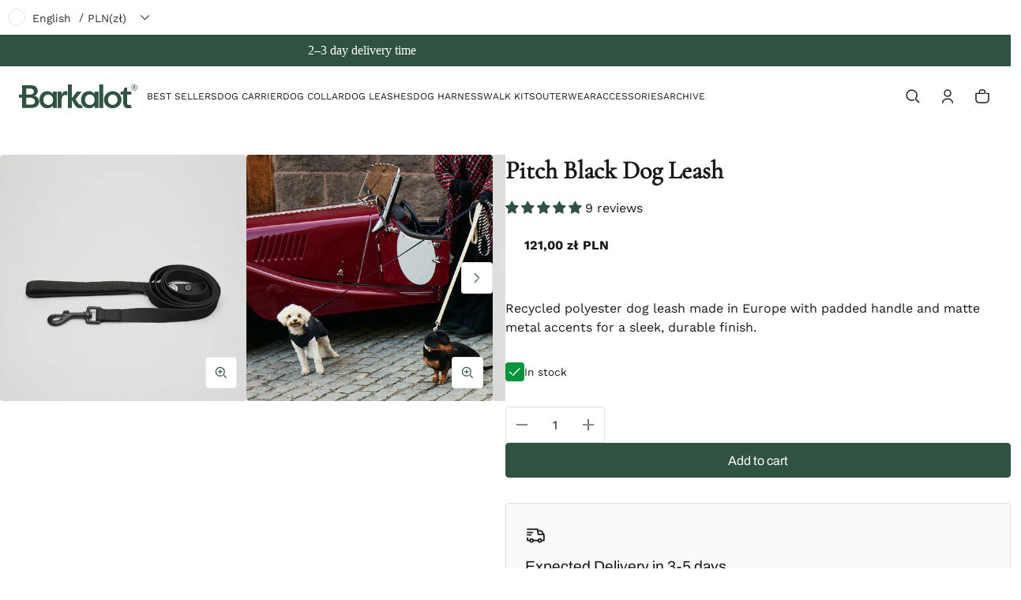

--- FILE ---
content_type: text/html; charset=utf-8
request_url: https://barkalot.com/en-pl/collections/black/products/pitch-black-dog-leash
body_size: 104837
content:
<!DOCTYPE html>
<html class="no-js" lang="en">
  <head>
    <meta charset="utf-8">
    <meta http-equiv="X-UA-Compatible" content="IE=edge">
    <meta name="viewport" content="width=device-width,initial-scale=1">
    <meta name="theme-color" content="">
    <link rel="canonical" href="https://barkalot.com/en-pl/products/pitch-black-dog-leash"><link rel="preconnect" href="https://fonts.shopifycdn.com" crossorigin><link rel="icon" type="image/png" href="//barkalot.com/cdn/shop/files/b_favicon.png?crop=center&height=32&v=1613770595&width=32"><title>
      Pitch Black Dog Leash
&ndash; Barkalot
</title>

    
      <meta name="description" content="Pitch Black Dog Leash, matches perfectly with every shade of fur. Made with earth friendly materials, so you can look and feel good!">
    

    <meta property="og:site_name" content="Barkalot">
  <meta property="og:url" content="https://barkalot.com/en-pl/products/pitch-black-dog-leash">
  <meta property="og:title" content="Pitch Black Dog Leash">
  <meta property="og:type" content="product">
  <meta property="og:description" content="Pitch Black Dog Leash, matches perfectly with every shade of fur. Made with earth friendly materials, so you can look and feel good!"><meta property="og:image" content="http://barkalot.com/cdn/shop/files/7350141380565_146_V2_6abc977a-3cee-4c64-9093-bc3aff58faf3.jpg?v=1710245622">
    <meta property="og:image:secure_url" content="https://barkalot.com/cdn/shop/files/7350141380565_146_V2_6abc977a-3cee-4c64-9093-bc3aff58faf3.jpg?v=1710245622">
    <meta property="og:image:width" content="3000">
    <meta property="og:image:height" content="3000"><meta property="og:price:amount" content="121,00">
    <meta property="og:price:currency" content="PLN"><meta name="twitter:card" content="summary_large_image">
  <meta name="twitter:title" content="Pitch Black Dog Leash">
  <meta name="twitter:description" content="Pitch Black Dog Leash, matches perfectly with every shade of fur. Made with earth friendly materials, so you can look and feel good!">
    
<link rel="preload" as="font" href="//barkalot.com/cdn/fonts/work_sans/worksans_n4.b7973b3d07d0ace13de1b1bea9c45759cdbe12cf.woff2" type="font/woff2" crossorigin><link rel="preload" as="font" href="//barkalot.com/cdn/fonts/work_sans/worksans_n7.e2cf5bd8f2c7e9d30c030f9ea8eafc69f5a92f7b.woff2" type="font/woff2" crossorigin><link rel="preload" as="font" href="//barkalot.com/cdn/fonts/archivo/archivo_n4.dc8d917cc69af0a65ae04d01fd8eeab28a3573c9.woff2" type="font/woff2" crossorigin><link rel="preload" as="font" href="//barkalot.com/cdn/fonts/archivo/archivo_n7.651b020b3543640c100112be6f1c1b8e816c7f13.woff2" type="font/woff2" crossorigin><link rel="preload" as="font" href="//barkalot.com/cdn/fonts/archivo/archivo_n4.dc8d917cc69af0a65ae04d01fd8eeab28a3573c9.woff2" type="font/woff2" crossorigin><link rel="preload" as="font" href="//barkalot.com/cdn/fonts/archivo/archivo_n7.651b020b3543640c100112be6f1c1b8e816c7f13.woff2" type="font/woff2" crossorigin><style>@font-face {
  font-family: "Work Sans";
  font-weight: 400;
  font-style: normal;
  font-display: swap;
  src: url("//barkalot.com/cdn/fonts/work_sans/worksans_n4.b7973b3d07d0ace13de1b1bea9c45759cdbe12cf.woff2") format("woff2"),
       url("//barkalot.com/cdn/fonts/work_sans/worksans_n4.cf5ceb1e6d373a9505e637c1aff0a71d0959556d.woff") format("woff");
}
@font-face {
  font-family: Archivo;
  font-weight: 400;
  font-style: normal;
  font-display: swap;
  src: url("//barkalot.com/cdn/fonts/archivo/archivo_n4.dc8d917cc69af0a65ae04d01fd8eeab28a3573c9.woff2") format("woff2"),
       url("//barkalot.com/cdn/fonts/archivo/archivo_n4.bd6b9c34fdb81d7646836be8065ce3c80a2cc984.woff") format("woff");
}
@font-face {
  font-family: Archivo;
  font-weight: 400;
  font-style: normal;
  font-display: swap;
  src: url("//barkalot.com/cdn/fonts/archivo/archivo_n4.dc8d917cc69af0a65ae04d01fd8eeab28a3573c9.woff2") format("woff2"),
       url("//barkalot.com/cdn/fonts/archivo/archivo_n4.bd6b9c34fdb81d7646836be8065ce3c80a2cc984.woff") format("woff");
}
@font-face {
  font-family: "Work Sans";
  font-weight: 700;
  font-style: normal;
  font-display: swap;
  src: url("//barkalot.com/cdn/fonts/work_sans/worksans_n7.e2cf5bd8f2c7e9d30c030f9ea8eafc69f5a92f7b.woff2") format("woff2"),
       url("//barkalot.com/cdn/fonts/work_sans/worksans_n7.20f1c80359e7f7b4327b81543e1acb5c32cd03cd.woff") format("woff");
}
@font-face {
  font-family: "Work Sans";
  font-weight: 400;
  font-style: italic;
  font-display: swap;
  src: url("//barkalot.com/cdn/fonts/work_sans/worksans_i4.16ff51e3e71fc1d09ff97b9ff9ccacbeeb384ec4.woff2") format("woff2"),
       url("//barkalot.com/cdn/fonts/work_sans/worksans_i4.ed4a1418cba5b7f04f79e4d5c8a5f1a6bd34f23b.woff") format("woff");
}
@font-face {
  font-family: "Work Sans";
  font-weight: 700;
  font-style: italic;
  font-display: swap;
  src: url("//barkalot.com/cdn/fonts/work_sans/worksans_i7.7cdba6320b03c03dcaa365743a4e0e729fe97e54.woff2") format("woff2"),
       url("//barkalot.com/cdn/fonts/work_sans/worksans_i7.42a9f4016982495f4c0b0fb3dc64cf8f2d0c3eaa.woff") format("woff");
}
@font-face {
  font-family: Archivo;
  font-weight: 700;
  font-style: normal;
  font-display: swap;
  src: url("//barkalot.com/cdn/fonts/archivo/archivo_n7.651b020b3543640c100112be6f1c1b8e816c7f13.woff2") format("woff2"),
       url("//barkalot.com/cdn/fonts/archivo/archivo_n7.7e9106d320e6594976a7dcb57957f3e712e83c96.woff") format("woff");
}
@font-face {
  font-family: Archivo;
  font-weight: 700;
  font-style: normal;
  font-display: swap;
  src: url("//barkalot.com/cdn/fonts/archivo/archivo_n7.651b020b3543640c100112be6f1c1b8e816c7f13.woff2") format("woff2"),
       url("//barkalot.com/cdn/fonts/archivo/archivo_n7.7e9106d320e6594976a7dcb57957f3e712e83c96.woff") format("woff");
}
/*===== COLOR =====*/

  .color-scheme-1 {
    --section-margin: 0px;
    --section-margin-small: 0px;

    
  }
	:root,
	.color-scheme-1 {
		--color-button-outline-background: #ffffff;
		
			--color-background-rgb: 255,255,255;
			--color-button-outline-background: #ffffff;
		

		--color-background: #ffffff;
		--color-normal-text-rgb: 23,22,26;
		--color-normal-text: rgb(var(--color-normal-text-rgb));
		--color-light-text: rgba(var(--color-normal-text-rgb),.6);
		--color-disable-text: rgba(var(--color-normal-text-rgb),.4);

		--color-button-background: #17161a;
		--color-button-background-rgb: 23,22,26;
		--color-button-text-rgb: 255,255,255;
		--color-button-outline-rgb: 23,22,26;
		--color-button-text-disable: rgba(var(--color-button-text-rgb),0.1);
		--color-button-outline: rgb(var(--color-button-outline-rgb));
		--color-button-outline-border: rgba(var(--color-button-text-rgb),0.4);
		--color-button-outline-border-disable: rgba(var(--color-button-text-rgb),0.1);
		--color-border: rgba(var(--color-normal-text-rgb), 0.12);
	}

  .color-scheme-2 {
    --section-margin: 0px;
    --section-margin-small: 0px;

    
  }
	
	.color-scheme-2 {
		--color-button-outline-background: #ffffff;
		
			--color-background-rgb: 252,238,227;
			--color-button-outline-background: #fceee3;
		

		--color-background: #fceee3;
		--color-normal-text-rgb: 23,22,26;
		--color-normal-text: rgb(var(--color-normal-text-rgb));
		--color-light-text: rgba(var(--color-normal-text-rgb),.6);
		--color-disable-text: rgba(var(--color-normal-text-rgb),.4);

		--color-button-background: #ffffff;
		--color-button-background-rgb: 255,255,255;
		--color-button-text-rgb: 48,82,65;
		--color-button-outline-rgb: 48,82,65;
		--color-button-text-disable: rgba(var(--color-button-text-rgb),0.1);
		--color-button-outline: rgb(var(--color-button-outline-rgb));
		--color-button-outline-border: rgba(var(--color-button-text-rgb),0.4);
		--color-button-outline-border-disable: rgba(var(--color-button-text-rgb),0.1);
		--color-border: rgba(var(--color-normal-text-rgb), 0.12);
	}

  .color-scheme-3 {
    --section-margin: 0px;
    --section-margin-small: 0px;

    
  }
	
	.color-scheme-3 {
		--color-button-outline-background: #ffffff;
		
			--color-background-rgb: 230,232,229;
			--color-button-outline-background: #e6e8e5;
		

		--color-background: #e6e8e5;
		--color-normal-text-rgb: 0,0,0;
		--color-normal-text: rgb(var(--color-normal-text-rgb));
		--color-light-text: rgba(var(--color-normal-text-rgb),.6);
		--color-disable-text: rgba(var(--color-normal-text-rgb),.4);

		--color-button-background: #305241;
		--color-button-background-rgb: 48,82,65;
		--color-button-text-rgb: 255,255,255;
		--color-button-outline-rgb: 48,82,65;
		--color-button-text-disable: rgba(var(--color-button-text-rgb),0.1);
		--color-button-outline: rgb(var(--color-button-outline-rgb));
		--color-button-outline-border: rgba(var(--color-button-text-rgb),0.4);
		--color-button-outline-border-disable: rgba(var(--color-button-text-rgb),0.1);
		--color-border: rgba(var(--color-normal-text-rgb), 0.12);
	}

  .color-scheme-4 {
    --section-margin: 0px;
    --section-margin-small: 0px;

    
  }
	
	.color-scheme-4 {
		--color-button-outline-background: #ffffff;
		
			--color-background-rgb: 48,82,65;
			--color-button-outline-background: #305241;
		

		--color-background: #305241;
		--color-normal-text-rgb: 255,255,255;
		--color-normal-text: rgb(var(--color-normal-text-rgb));
		--color-light-text: rgba(var(--color-normal-text-rgb),.6);
		--color-disable-text: rgba(var(--color-normal-text-rgb),.4);

		--color-button-background: #305241;
		--color-button-background-rgb: 48,82,65;
		--color-button-text-rgb: 255,255,255;
		--color-button-outline-rgb: 255,255,255;
		--color-button-text-disable: rgba(var(--color-button-text-rgb),0.1);
		--color-button-outline: rgb(var(--color-button-outline-rgb));
		--color-button-outline-border: rgba(var(--color-button-text-rgb),0.4);
		--color-button-outline-border-disable: rgba(var(--color-button-text-rgb),0.1);
		--color-border: rgba(var(--color-normal-text-rgb), 0.12);
	}

  .color-scheme-5 {
    --section-margin: 0px;
    --section-margin-small: 0px;

    
      --spacing-padding-block: 0;
      --section-padding-small: 0;
      --section-margin-small: 1.6rem;
      --section-margin: var(--spacing-margin-section);
    
  }
	
	.color-scheme-5 {
		--color-button-outline-background: #ffffff;
		

		--color-background: rgba(0,0,0,0);
		--color-normal-text-rgb: 0,66,136;
		--color-normal-text: rgb(var(--color-normal-text-rgb));
		--color-light-text: rgba(var(--color-normal-text-rgb),.6);
		--color-disable-text: rgba(var(--color-normal-text-rgb),.4);

		--color-button-background: #004288;
		--color-button-background-rgb: 0,66,136;
		--color-button-text-rgb: 255,247,236;
		--color-button-outline-rgb: 0,66,136;
		--color-button-text-disable: rgba(var(--color-button-text-rgb),0.1);
		--color-button-outline: rgb(var(--color-button-outline-rgb));
		--color-button-outline-border: rgba(var(--color-button-text-rgb),0.4);
		--color-button-outline-border-disable: rgba(var(--color-button-text-rgb),0.1);
		--color-border: rgba(var(--color-normal-text-rgb), 0.12);
	}

  .color-scheme-6 {
    --section-margin: 0px;
    --section-margin-small: 0px;

    
  }
	
	.color-scheme-6 {
		--color-button-outline-background: #ffffff;
		
			--color-background-rgb: 252,238,227;
			--color-button-outline-background: #fceee3;
		

		--color-background: #fceee3;
		--color-normal-text-rgb: 0,0,0;
		--color-normal-text: rgb(var(--color-normal-text-rgb));
		--color-light-text: rgba(var(--color-normal-text-rgb),.6);
		--color-disable-text: rgba(var(--color-normal-text-rgb),.4);

		--color-button-background: #305241;
		--color-button-background-rgb: 48,82,65;
		--color-button-text-rgb: 255,255,255;
		--color-button-outline-rgb: 48,82,65;
		--color-button-text-disable: rgba(var(--color-button-text-rgb),0.1);
		--color-button-outline: rgb(var(--color-button-outline-rgb));
		--color-button-outline-border: rgba(var(--color-button-text-rgb),0.4);
		--color-button-outline-border-disable: rgba(var(--color-button-text-rgb),0.1);
		--color-border: rgba(var(--color-normal-text-rgb), 0.12);
	}

  .color-scheme-64c6879c-ad91-4853-b29d-0ccf826ab8d1 {
    --section-margin: 0px;
    --section-margin-small: 0px;

    
      --spacing-padding-block: 0;
      --section-padding-small: 0;
      --section-margin-small: 1.6rem;
      --section-margin: var(--spacing-margin-section);
    
  }
	
	.color-scheme-64c6879c-ad91-4853-b29d-0ccf826ab8d1 {
		--color-button-outline-background: #ffffff;
		

		--color-background: rgba(0,0,0,0);
		--color-normal-text-rgb: 255,255,255;
		--color-normal-text: rgb(var(--color-normal-text-rgb));
		--color-light-text: rgba(var(--color-normal-text-rgb),.6);
		--color-disable-text: rgba(var(--color-normal-text-rgb),.4);

		--color-button-background: #ffffff;
		--color-button-background-rgb: 255,255,255;
		--color-button-text-rgb: 48,82,65;
		--color-button-outline-rgb: 48,82,65;
		--color-button-text-disable: rgba(var(--color-button-text-rgb),0.1);
		--color-button-outline: rgb(var(--color-button-outline-rgb));
		--color-button-outline-border: rgba(var(--color-button-text-rgb),0.4);
		--color-button-outline-border-disable: rgba(var(--color-button-text-rgb),0.1);
		--color-border: rgba(var(--color-normal-text-rgb), 0.12);
	}

  .color-scheme-dc677385-6e7d-41d2-8905-1d2d82400123 {
    --section-margin: 0px;
    --section-margin-small: 0px;

    
  }
	
	.color-scheme-dc677385-6e7d-41d2-8905-1d2d82400123 {
		--color-button-outline-background: #ffffff;
		
			--color-background-rgb: 255,255,255;
			--color-button-outline-background: #ffffff;
		

		--color-background: #ffffff;
		--color-normal-text-rgb: 23,22,26;
		--color-normal-text: rgb(var(--color-normal-text-rgb));
		--color-light-text: rgba(var(--color-normal-text-rgb),.6);
		--color-disable-text: rgba(var(--color-normal-text-rgb),.4);

		--color-button-background: #305241;
		--color-button-background-rgb: 48,82,65;
		--color-button-text-rgb: 255,255,255;
		--color-button-outline-rgb: 48,82,65;
		--color-button-text-disable: rgba(var(--color-button-text-rgb),0.1);
		--color-button-outline: rgb(var(--color-button-outline-rgb));
		--color-button-outline-border: rgba(var(--color-button-text-rgb),0.4);
		--color-button-outline-border-disable: rgba(var(--color-button-text-rgb),0.1);
		--color-border: rgba(var(--color-normal-text-rgb), 0.12);
	}


body, .color-scheme-1, .color-scheme-2, .color-scheme-3, .color-scheme-4, .color-scheme-5, .color-scheme-6, .color-scheme-64c6879c-ad91-4853-b29d-0ccf826ab8d1, .color-scheme-dc677385-6e7d-41d2-8905-1d2d82400123 {
	color: rgb(var(--color-normal-text-rgb));
	background: var(--color-background);
}
:root {
	/* =====COLOR===== */--color-sale-badge-background: #ecffe5;
	--color-sale-badge-foreground: #1d6b1c;
	--color-soldout-badge-background: #ffe4e4;
	--color-soldout-badge-foreground: #c54c44;
	--color-newin-badge-background: #1C1C6B;
	--color-newin-badge-foreground: #E5E5FF;

	--regular-badge-font-size: 0.75;
	--highlighted-badge-font-size: 0.625;
	--color-warning: #FFA800;
	--color-success: #04943D;
	--color-error: #EB544A;
	--color-disable-mask_overlay: rgba(0,0,0,0.12);
	--color-drawer-mask:23,22,26;
  	--color-page-background: #ffffff;
	/*=====Typography===== */
	--font-body-family: "Work Sans", sans-serif;
	--font-body-style: normal;
	--font-body-weight: 400;
	--font-body-size: 1.6rem;

	--font-heading-family: Archivo, sans-serif;
	--font-heading-style: normal;
	--font-heading-weight: 400;
	--font-heading-size: 1.05;

	--font-heading-prominent-family: Archivo, sans-serif;
	--font-body-prominent-style: normal;
	--font-body-prominent-weight: 400;

	--font-heading-scale: 1.125;
  --headline:  calc(var(--heading-1) * var(--font-heading-size) * var(--font-heading-scale));
	--heading-1: calc(var(--heading-2) * var(--font-heading-size) * var(--font-heading-scale));
	--heading-2: calc(var(--heading-3) * var(--font-heading-size) * var(--font-heading-scale));
	--heading-3: calc(var(--heading-4) * var(--font-heading-size) * var(--font-heading-scale));
	--heading-4: calc(var(--heading-5) * var(--font-heading-size) * var(--font-heading-scale));
	--heading-5: calc(var(--font-body-size) * var(--font-heading-size) * var(--font-heading-scale));
	--heading-6: calc(var(--font-body-size) * var(--font-heading-size) * var(--heading-6-type-scale, 1.067));

	--font-button-family: var(--font-heading-family);
	--font-button-style: var(--font-heading-style);
	--font-button-weight: var(--font-heading-weight);
	--font-button-size: calc(var(--font-body-size) * 1);

	--font-subheading-family: var(--font-heading-family);
	--font-subheading-style: var(--font-heading-style);
	--font-subheading-weight: var(--font-heading-weight);

	--font-menu-item-family: var(--font-heading-family);
	--font-menu-item-style: var(--font-heading-style);
	--font-menu-item-weight: var(--font-heading-weight);
	--font-menu-item-size: calc(var(--font-body-size) * 1.2);

	--font-tabs-heading-family: var(--font-heading-family);
	--font-tabs-heading-style: var(--font-heading-style);
	--font-tabs-heading-weight: var(--font-heading-weight);
	--font-tabs-heading-size: calc(var(--font-body-size) * 1);

	--font-card-heading-family: var(--font-heading-family);
	--font-card-heading-style: var(--font-heading-style);
	--font-card-heading-weight: var(--font-heading-weight);
	--font-card-heading-size: calc(var(--font-body-size) * 1.2);

	/*===== GUTTER & SPACING===== */
	--times: 3;
	--gutter-base: 0.8rem;
	--gutter-container: calc(var(--gutter-base) * var(--times));

  --times-margin: 8;
  --spacing-margin-section: calc(var(--gutter-base) * var(--times-margin));

  --times-padding-block: 8;
  --times-padding-inline: 3;
  --spacing-padding-block: calc(var(--gutter-base) * var(--times-padding-block));
  --spacing-padding-inline: calc(var(--gutter-base) * var(--times-padding-inline));
  --section-padding-small: 1.6rem;

  --container-width: 200rem;
	--overlay: ;
	--gap-width: 3.6vw;
	--form-field-lg: 44px;
 	--form-field-sm: 40px;

	--button-size-large: 4rem;
	--button-size-medium: 3.6rem;
	--button-size-small: 3.6rem;
	--icon-size-large: 2rem;
	--icon-size-medium: 1.6rem;
  --scale-1x: 8px;
  --scale-2x: 16px;
  --scale-3x: 24px;

	/*===== Corner Radius===== */
	--corner-radius-medium: calc(2 * var(--gutter-base));
	--container-corner-radius: 0px;
	--drawer-radius: 0px;
	--button-corner-radius: 100px;
	--common-radius-sm: 1.6rem;
	--common-radius-xs: 8px;
	--common-radius-100: 64px;

	/* =====OTHER VARIABLE===== */
	--product-card-image-background: rgba(0,0,0,0);
  --card-spacing: 1.6rem;
}

@media (min-width: 459px) {
	:root {
		--times: 4;
    --times-padding-inline: 4;
		--gutter-base: 1.2rem;
		--gap-width: min(3.6vw, 2.4rem);
		--font-heading-scale: 1.2;
		--heading-6-type-scale: 1.125;
    --scale-1x: 12px;
    --scale-2x: 24px;
    --scale-3x: 36px;
	}
}
@media (min-width: 1025px) {
	:root {
    --times-margin: 6;
    --times-padding-block: 6;
		--gutter-base: 1.6rem;
    --gap-width: min(2vw, 3.6rem);
		--button-size-large: 4.4rem;
    --button-size-medium: 4rem;
		--icon-size-large: 2.4rem;
		--icon-size-medium: 2rem;
    --card-spacing: 2.4rem;
    --scale-1x: 16px;
    --scale-2x: 32px;
    --scale-3x: 48px;
		--regular-badge-font-size: 0.875;
		--highlighted-badge-font-size: 0.75;
	}
}
@media (min-width: 1195px) {
}
@media (min-width: 1681px) {
	:root {
		--gutter-base: 2rem;
		--font-heading-scale: 1.25;
		--heading-6-type-scale: 1.2;
    --scale-1x: 20px;
    --scale-2x: 40px;
    --scale-3x: 60px;
	}
}

</style>

    <script>window.performance && window.performance.mark && window.performance.mark('shopify.content_for_header.start');</script><meta name="google-site-verification" content="173hdJcn3fFGUWOjFCcHi851WlGdYFq8_wTMRqgpRA8">
<meta name="google-site-verification" content="vxkzbEkh-yNS0U3Y3yIm79_NzPq-V8O_Y1g9tgGqZqs">
<meta name="facebook-domain-verification" content="wip6lmq40cmot4y56llo6busffgelk">
<meta id="shopify-digital-wallet" name="shopify-digital-wallet" content="/3519840325/digital_wallets/dialog">
<meta name="shopify-checkout-api-token" content="377dc5b7289a74171a3d2d86db579440">
<link rel="alternate" hreflang="x-default" href="https://barkalot.com/products/pitch-black-dog-leash">
<link rel="alternate" hreflang="sv" href="https://barkalot.com/products/pitch-black-dog-leash">
<link rel="alternate" hreflang="en" href="https://barkalot.com/en/products/pitch-black-dog-leash">
<link rel="alternate" hreflang="da" href="https://barkalot.com/da/products/pitch-black-dog-leash">
<link rel="alternate" hreflang="fr" href="https://barkalot.com/fr/products/pitch-black-dog-leash">
<link rel="alternate" hreflang="no" href="https://barkalot.com/no/products/pitch-black-dog-leash">
<link rel="alternate" hreflang="de" href="https://barkalot.com/de/products/pitch-black-dog-leash">
<link rel="alternate" hreflang="nl" href="https://barkalot.com/nl/products/pitch-black-dog-leash">
<link rel="alternate" hreflang="en-US" href="https://barkalot.com/en-us/products/pitch-black-dog-leash">
<link rel="alternate" hreflang="da-US" href="https://barkalot.com/da-us/products/pitch-black-dog-leash">
<link rel="alternate" hreflang="fr-US" href="https://barkalot.com/fr-us/products/pitch-black-dog-leash">
<link rel="alternate" hreflang="no-US" href="https://barkalot.com/no-us/products/pitch-black-dog-leash">
<link rel="alternate" hreflang="sv-US" href="https://barkalot.com/sv-us/products/pitch-black-dog-leash">
<link rel="alternate" hreflang="de-US" href="https://barkalot.com/de-us/products/pitch-black-dog-leash">
<link rel="alternate" hreflang="nl-US" href="https://barkalot.com/nl-us/products/pitch-black-dog-leash">
<link rel="alternate" hreflang="en-GB" href="https://barkalot.com/en-gb/products/pitch-black-dog-leash">
<link rel="alternate" hreflang="da-GB" href="https://barkalot.com/da-gb/products/pitch-black-dog-leash">
<link rel="alternate" hreflang="fr-GB" href="https://barkalot.com/fr-gb/products/pitch-black-dog-leash">
<link rel="alternate" hreflang="no-GB" href="https://barkalot.com/no-gb/products/pitch-black-dog-leash">
<link rel="alternate" hreflang="sv-GB" href="https://barkalot.com/sv-gb/products/pitch-black-dog-leash">
<link rel="alternate" hreflang="de-GB" href="https://barkalot.com/de-gb/products/pitch-black-dog-leash">
<link rel="alternate" hreflang="nl-GB" href="https://barkalot.com/nl-gb/products/pitch-black-dog-leash">
<link rel="alternate" hreflang="en-DK" href="https://barkalot.com/en-dk/products/pitch-black-dog-leash">
<link rel="alternate" hreflang="fr-DK" href="https://barkalot.com/fr-dk/products/pitch-black-dog-leash">
<link rel="alternate" hreflang="no-DK" href="https://barkalot.com/no-dk/products/pitch-black-dog-leash">
<link rel="alternate" hreflang="sv-DK" href="https://barkalot.com/sv-dk/products/pitch-black-dog-leash">
<link rel="alternate" hreflang="da-DK" href="https://barkalot.com/da-dk/products/pitch-black-dog-leash">
<link rel="alternate" hreflang="nl-DK" href="https://barkalot.com/nl-dk/products/pitch-black-dog-leash">
<link rel="alternate" hreflang="de-DK" href="https://barkalot.com/de-dk/products/pitch-black-dog-leash">
<link rel="alternate" hreflang="en-NO" href="https://barkalot.com/en-no/products/pitch-black-dog-leash">
<link rel="alternate" hreflang="da-NO" href="https://barkalot.com/da-no/products/pitch-black-dog-leash">
<link rel="alternate" hreflang="fr-NO" href="https://barkalot.com/fr-no/products/pitch-black-dog-leash">
<link rel="alternate" hreflang="sv-NO" href="https://barkalot.com/sv-no/products/pitch-black-dog-leash">
<link rel="alternate" hreflang="no-NO" href="https://barkalot.com/no-no/products/pitch-black-dog-leash">
<link rel="alternate" hreflang="de-NO" href="https://barkalot.com/de-no/products/pitch-black-dog-leash">
<link rel="alternate" hreflang="nl-NO" href="https://barkalot.com/nl-no/products/pitch-black-dog-leash">
<link rel="alternate" hreflang="en-CA" href="https://barkalot.com/en-ca/products/pitch-black-dog-leash">
<link rel="alternate" hreflang="fr-CA" href="https://barkalot.com/fr-ca/products/pitch-black-dog-leash">
<link rel="alternate" hreflang="da-CA" href="https://barkalot.com/da-ca/products/pitch-black-dog-leash">
<link rel="alternate" hreflang="no-CA" href="https://barkalot.com/no-ca/products/pitch-black-dog-leash">
<link rel="alternate" hreflang="sv-CA" href="https://barkalot.com/sv-ca/products/pitch-black-dog-leash">
<link rel="alternate" hreflang="de-CA" href="https://barkalot.com/de-ca/products/pitch-black-dog-leash">
<link rel="alternate" hreflang="nl-CA" href="https://barkalot.com/nl-ca/products/pitch-black-dog-leash">
<link rel="alternate" hreflang="en-AU" href="https://barkalot.com/en-au/products/pitch-black-dog-leash">
<link rel="alternate" hreflang="da-AU" href="https://barkalot.com/da-au/products/pitch-black-dog-leash">
<link rel="alternate" hreflang="fr-AU" href="https://barkalot.com/fr-au/products/pitch-black-dog-leash">
<link rel="alternate" hreflang="no-AU" href="https://barkalot.com/no-au/products/pitch-black-dog-leash">
<link rel="alternate" hreflang="sv-AU" href="https://barkalot.com/sv-au/products/pitch-black-dog-leash">
<link rel="alternate" hreflang="de-AU" href="https://barkalot.com/de-au/products/pitch-black-dog-leash">
<link rel="alternate" hreflang="nl-AU" href="https://barkalot.com/nl-au/products/pitch-black-dog-leash">
<link rel="alternate" hreflang="en-CH" href="https://barkalot.com/en-ch/products/pitch-black-dog-leash">
<link rel="alternate" hreflang="fr-CH" href="https://barkalot.com/fr-ch/products/pitch-black-dog-leash">
<link rel="alternate" hreflang="de-CH" href="https://barkalot.com/de-ch/products/pitch-black-dog-leash">
<link rel="alternate" hreflang="da-CH" href="https://barkalot.com/da-ch/products/pitch-black-dog-leash">
<link rel="alternate" hreflang="no-CH" href="https://barkalot.com/no-ch/products/pitch-black-dog-leash">
<link rel="alternate" hreflang="sv-CH" href="https://barkalot.com/sv-ch/products/pitch-black-dog-leash">
<link rel="alternate" hreflang="nl-CH" href="https://barkalot.com/nl-ch/products/pitch-black-dog-leash">
<link rel="alternate" hreflang="en-PL" href="https://barkalot.com/en-pl/products/pitch-black-dog-leash">
<link rel="alternate" hreflang="da-PL" href="https://barkalot.com/da-pl/products/pitch-black-dog-leash">
<link rel="alternate" hreflang="fr-PL" href="https://barkalot.com/fr-pl/products/pitch-black-dog-leash">
<link rel="alternate" hreflang="no-PL" href="https://barkalot.com/no-pl/products/pitch-black-dog-leash">
<link rel="alternate" hreflang="sv-PL" href="https://barkalot.com/sv-pl/products/pitch-black-dog-leash">
<link rel="alternate" hreflang="de-PL" href="https://barkalot.com/de-pl/products/pitch-black-dog-leash">
<link rel="alternate" hreflang="nl-PL" href="https://barkalot.com/nl-pl/products/pitch-black-dog-leash">
<link rel="alternate" type="application/json+oembed" href="https://barkalot.com/en-pl/products/pitch-black-dog-leash.oembed">
<script async="async" src="/checkouts/internal/preloads.js?locale=en-PL"></script>
<link rel="preconnect" href="https://shop.app" crossorigin="anonymous">
<script async="async" src="https://shop.app/checkouts/internal/preloads.js?locale=en-PL&shop_id=3519840325" crossorigin="anonymous"></script>
<script id="apple-pay-shop-capabilities" type="application/json">{"shopId":3519840325,"countryCode":"SE","currencyCode":"PLN","merchantCapabilities":["supports3DS"],"merchantId":"gid:\/\/shopify\/Shop\/3519840325","merchantName":"Barkalot","requiredBillingContactFields":["postalAddress","email","phone"],"requiredShippingContactFields":["postalAddress","email","phone"],"shippingType":"shipping","supportedNetworks":["visa","maestro","masterCard","amex"],"total":{"type":"pending","label":"Barkalot","amount":"1.00"},"shopifyPaymentsEnabled":true,"supportsSubscriptions":true}</script>
<script id="shopify-features" type="application/json">{"accessToken":"377dc5b7289a74171a3d2d86db579440","betas":["rich-media-storefront-analytics"],"domain":"barkalot.com","predictiveSearch":true,"shopId":3519840325,"locale":"en"}</script>
<script>var Shopify = Shopify || {};
Shopify.shop = "barkalot2.myshopify.com";
Shopify.locale = "en";
Shopify.currency = {"active":"PLN","rate":"0.40373334"};
Shopify.country = "PL";
Shopify.theme = {"name":"NEW Barkalot New 2025","id":179867386184,"schema_name":"Shine","schema_version":"2.0.1","theme_store_id":2576,"role":"main"};
Shopify.theme.handle = "null";
Shopify.theme.style = {"id":null,"handle":null};
Shopify.cdnHost = "barkalot.com/cdn";
Shopify.routes = Shopify.routes || {};
Shopify.routes.root = "/en-pl/";</script>
<script type="module">!function(o){(o.Shopify=o.Shopify||{}).modules=!0}(window);</script>
<script>!function(o){function n(){var o=[];function n(){o.push(Array.prototype.slice.apply(arguments))}return n.q=o,n}var t=o.Shopify=o.Shopify||{};t.loadFeatures=n(),t.autoloadFeatures=n()}(window);</script>
<script>
  window.ShopifyPay = window.ShopifyPay || {};
  window.ShopifyPay.apiHost = "shop.app\/pay";
  window.ShopifyPay.redirectState = null;
</script>
<script id="shop-js-analytics" type="application/json">{"pageType":"product"}</script>
<script defer="defer" async type="module" src="//barkalot.com/cdn/shopifycloud/shop-js/modules/v2/client.init-shop-cart-sync_BdyHc3Nr.en.esm.js"></script>
<script defer="defer" async type="module" src="//barkalot.com/cdn/shopifycloud/shop-js/modules/v2/chunk.common_Daul8nwZ.esm.js"></script>
<script type="module">
  await import("//barkalot.com/cdn/shopifycloud/shop-js/modules/v2/client.init-shop-cart-sync_BdyHc3Nr.en.esm.js");
await import("//barkalot.com/cdn/shopifycloud/shop-js/modules/v2/chunk.common_Daul8nwZ.esm.js");

  window.Shopify.SignInWithShop?.initShopCartSync?.({"fedCMEnabled":true,"windoidEnabled":true});

</script>
<script>
  window.Shopify = window.Shopify || {};
  if (!window.Shopify.featureAssets) window.Shopify.featureAssets = {};
  window.Shopify.featureAssets['shop-js'] = {"shop-cart-sync":["modules/v2/client.shop-cart-sync_QYOiDySF.en.esm.js","modules/v2/chunk.common_Daul8nwZ.esm.js"],"init-fed-cm":["modules/v2/client.init-fed-cm_DchLp9rc.en.esm.js","modules/v2/chunk.common_Daul8nwZ.esm.js"],"shop-button":["modules/v2/client.shop-button_OV7bAJc5.en.esm.js","modules/v2/chunk.common_Daul8nwZ.esm.js"],"init-windoid":["modules/v2/client.init-windoid_DwxFKQ8e.en.esm.js","modules/v2/chunk.common_Daul8nwZ.esm.js"],"shop-cash-offers":["modules/v2/client.shop-cash-offers_DWtL6Bq3.en.esm.js","modules/v2/chunk.common_Daul8nwZ.esm.js","modules/v2/chunk.modal_CQq8HTM6.esm.js"],"shop-toast-manager":["modules/v2/client.shop-toast-manager_CX9r1SjA.en.esm.js","modules/v2/chunk.common_Daul8nwZ.esm.js"],"init-shop-email-lookup-coordinator":["modules/v2/client.init-shop-email-lookup-coordinator_UhKnw74l.en.esm.js","modules/v2/chunk.common_Daul8nwZ.esm.js"],"pay-button":["modules/v2/client.pay-button_DzxNnLDY.en.esm.js","modules/v2/chunk.common_Daul8nwZ.esm.js"],"avatar":["modules/v2/client.avatar_BTnouDA3.en.esm.js"],"init-shop-cart-sync":["modules/v2/client.init-shop-cart-sync_BdyHc3Nr.en.esm.js","modules/v2/chunk.common_Daul8nwZ.esm.js"],"shop-login-button":["modules/v2/client.shop-login-button_D8B466_1.en.esm.js","modules/v2/chunk.common_Daul8nwZ.esm.js","modules/v2/chunk.modal_CQq8HTM6.esm.js"],"init-customer-accounts-sign-up":["modules/v2/client.init-customer-accounts-sign-up_C8fpPm4i.en.esm.js","modules/v2/client.shop-login-button_D8B466_1.en.esm.js","modules/v2/chunk.common_Daul8nwZ.esm.js","modules/v2/chunk.modal_CQq8HTM6.esm.js"],"init-shop-for-new-customer-accounts":["modules/v2/client.init-shop-for-new-customer-accounts_CVTO0Ztu.en.esm.js","modules/v2/client.shop-login-button_D8B466_1.en.esm.js","modules/v2/chunk.common_Daul8nwZ.esm.js","modules/v2/chunk.modal_CQq8HTM6.esm.js"],"init-customer-accounts":["modules/v2/client.init-customer-accounts_dRgKMfrE.en.esm.js","modules/v2/client.shop-login-button_D8B466_1.en.esm.js","modules/v2/chunk.common_Daul8nwZ.esm.js","modules/v2/chunk.modal_CQq8HTM6.esm.js"],"shop-follow-button":["modules/v2/client.shop-follow-button_CkZpjEct.en.esm.js","modules/v2/chunk.common_Daul8nwZ.esm.js","modules/v2/chunk.modal_CQq8HTM6.esm.js"],"lead-capture":["modules/v2/client.lead-capture_BntHBhfp.en.esm.js","modules/v2/chunk.common_Daul8nwZ.esm.js","modules/v2/chunk.modal_CQq8HTM6.esm.js"],"checkout-modal":["modules/v2/client.checkout-modal_CfxcYbTm.en.esm.js","modules/v2/chunk.common_Daul8nwZ.esm.js","modules/v2/chunk.modal_CQq8HTM6.esm.js"],"shop-login":["modules/v2/client.shop-login_Da4GZ2H6.en.esm.js","modules/v2/chunk.common_Daul8nwZ.esm.js","modules/v2/chunk.modal_CQq8HTM6.esm.js"],"payment-terms":["modules/v2/client.payment-terms_MV4M3zvL.en.esm.js","modules/v2/chunk.common_Daul8nwZ.esm.js","modules/v2/chunk.modal_CQq8HTM6.esm.js"]};
</script>
<script>(function() {
  var isLoaded = false;
  function asyncLoad() {
    if (isLoaded) return;
    isLoaded = true;
    var urls = ["https:\/\/trackifyx.redretarget.com\/pull\/lazy.js?shop=barkalot2.myshopify.com","https:\/\/app.1clickreferralapp.com\/1click_referrals.js?shop=barkalot2.myshopify.com","https:\/\/tools.luckyorange.com\/core\/lo.js?site-id=892c5450\u0026shop=barkalot2.myshopify.com","https:\/\/cdn.nfcube.com\/instafeed-c7ebd1f3eaac71139c3088e48294f664.js?shop=barkalot2.myshopify.com","\/\/backinstock.useamp.com\/widget\/141859_1767156142.js?category=bis\u0026v=6\u0026shop=barkalot2.myshopify.com"];
    for (var i = 0; i < urls.length; i++) {
      var s = document.createElement('script');
      s.type = 'text/javascript';
      s.async = true;
      s.src = urls[i];
      var x = document.getElementsByTagName('script')[0];
      x.parentNode.insertBefore(s, x);
    }
  };
  if(window.attachEvent) {
    window.attachEvent('onload', asyncLoad);
  } else {
    window.addEventListener('load', asyncLoad, false);
  }
})();</script>
<script id="__st">var __st={"a":3519840325,"offset":3600,"reqid":"f4c98cb6-d31d-4f16-9d42-1bd427bdb360-1769012627","pageurl":"barkalot.com\/en-pl\/collections\/black\/products\/pitch-black-dog-leash","u":"14ef61004685","p":"product","rtyp":"product","rid":6625366343744};</script>
<script>window.ShopifyPaypalV4VisibilityTracking = true;</script>
<script id="captcha-bootstrap">!function(){'use strict';const t='contact',e='account',n='new_comment',o=[[t,t],['blogs',n],['comments',n],[t,'customer']],c=[[e,'customer_login'],[e,'guest_login'],[e,'recover_customer_password'],[e,'create_customer']],r=t=>t.map((([t,e])=>`form[action*='/${t}']:not([data-nocaptcha='true']) input[name='form_type'][value='${e}']`)).join(','),a=t=>()=>t?[...document.querySelectorAll(t)].map((t=>t.form)):[];function s(){const t=[...o],e=r(t);return a(e)}const i='password',u='form_key',d=['recaptcha-v3-token','g-recaptcha-response','h-captcha-response',i],f=()=>{try{return window.sessionStorage}catch{return}},m='__shopify_v',_=t=>t.elements[u];function p(t,e,n=!1){try{const o=window.sessionStorage,c=JSON.parse(o.getItem(e)),{data:r}=function(t){const{data:e,action:n}=t;return t[m]||n?{data:e,action:n}:{data:t,action:n}}(c);for(const[e,n]of Object.entries(r))t.elements[e]&&(t.elements[e].value=n);n&&o.removeItem(e)}catch(o){console.error('form repopulation failed',{error:o})}}const l='form_type',E='cptcha';function T(t){t.dataset[E]=!0}const w=window,h=w.document,L='Shopify',v='ce_forms',y='captcha';let A=!1;((t,e)=>{const n=(g='f06e6c50-85a8-45c8-87d0-21a2b65856fe',I='https://cdn.shopify.com/shopifycloud/storefront-forms-hcaptcha/ce_storefront_forms_captcha_hcaptcha.v1.5.2.iife.js',D={infoText:'Protected by hCaptcha',privacyText:'Privacy',termsText:'Terms'},(t,e,n)=>{const o=w[L][v],c=o.bindForm;if(c)return c(t,g,e,D).then(n);var r;o.q.push([[t,g,e,D],n]),r=I,A||(h.body.append(Object.assign(h.createElement('script'),{id:'captcha-provider',async:!0,src:r})),A=!0)});var g,I,D;w[L]=w[L]||{},w[L][v]=w[L][v]||{},w[L][v].q=[],w[L][y]=w[L][y]||{},w[L][y].protect=function(t,e){n(t,void 0,e),T(t)},Object.freeze(w[L][y]),function(t,e,n,w,h,L){const[v,y,A,g]=function(t,e,n){const i=e?o:[],u=t?c:[],d=[...i,...u],f=r(d),m=r(i),_=r(d.filter((([t,e])=>n.includes(e))));return[a(f),a(m),a(_),s()]}(w,h,L),I=t=>{const e=t.target;return e instanceof HTMLFormElement?e:e&&e.form},D=t=>v().includes(t);t.addEventListener('submit',(t=>{const e=I(t);if(!e)return;const n=D(e)&&!e.dataset.hcaptchaBound&&!e.dataset.recaptchaBound,o=_(e),c=g().includes(e)&&(!o||!o.value);(n||c)&&t.preventDefault(),c&&!n&&(function(t){try{if(!f())return;!function(t){const e=f();if(!e)return;const n=_(t);if(!n)return;const o=n.value;o&&e.removeItem(o)}(t);const e=Array.from(Array(32),(()=>Math.random().toString(36)[2])).join('');!function(t,e){_(t)||t.append(Object.assign(document.createElement('input'),{type:'hidden',name:u})),t.elements[u].value=e}(t,e),function(t,e){const n=f();if(!n)return;const o=[...t.querySelectorAll(`input[type='${i}']`)].map((({name:t})=>t)),c=[...d,...o],r={};for(const[a,s]of new FormData(t).entries())c.includes(a)||(r[a]=s);n.setItem(e,JSON.stringify({[m]:1,action:t.action,data:r}))}(t,e)}catch(e){console.error('failed to persist form',e)}}(e),e.submit())}));const S=(t,e)=>{t&&!t.dataset[E]&&(n(t,e.some((e=>e===t))),T(t))};for(const o of['focusin','change'])t.addEventListener(o,(t=>{const e=I(t);D(e)&&S(e,y())}));const B=e.get('form_key'),M=e.get(l),P=B&&M;t.addEventListener('DOMContentLoaded',(()=>{const t=y();if(P)for(const e of t)e.elements[l].value===M&&p(e,B);[...new Set([...A(),...v().filter((t=>'true'===t.dataset.shopifyCaptcha))])].forEach((e=>S(e,t)))}))}(h,new URLSearchParams(w.location.search),n,t,e,['guest_login'])})(!0,!0)}();</script>
<script integrity="sha256-4kQ18oKyAcykRKYeNunJcIwy7WH5gtpwJnB7kiuLZ1E=" data-source-attribution="shopify.loadfeatures" defer="defer" src="//barkalot.com/cdn/shopifycloud/storefront/assets/storefront/load_feature-a0a9edcb.js" crossorigin="anonymous"></script>
<script crossorigin="anonymous" defer="defer" src="//barkalot.com/cdn/shopifycloud/storefront/assets/shopify_pay/storefront-65b4c6d7.js?v=20250812"></script>
<script data-source-attribution="shopify.dynamic_checkout.dynamic.init">var Shopify=Shopify||{};Shopify.PaymentButton=Shopify.PaymentButton||{isStorefrontPortableWallets:!0,init:function(){window.Shopify.PaymentButton.init=function(){};var t=document.createElement("script");t.src="https://barkalot.com/cdn/shopifycloud/portable-wallets/latest/portable-wallets.en.js",t.type="module",document.head.appendChild(t)}};
</script>
<script data-source-attribution="shopify.dynamic_checkout.buyer_consent">
  function portableWalletsHideBuyerConsent(e){var t=document.getElementById("shopify-buyer-consent"),n=document.getElementById("shopify-subscription-policy-button");t&&n&&(t.classList.add("hidden"),t.setAttribute("aria-hidden","true"),n.removeEventListener("click",e))}function portableWalletsShowBuyerConsent(e){var t=document.getElementById("shopify-buyer-consent"),n=document.getElementById("shopify-subscription-policy-button");t&&n&&(t.classList.remove("hidden"),t.removeAttribute("aria-hidden"),n.addEventListener("click",e))}window.Shopify?.PaymentButton&&(window.Shopify.PaymentButton.hideBuyerConsent=portableWalletsHideBuyerConsent,window.Shopify.PaymentButton.showBuyerConsent=portableWalletsShowBuyerConsent);
</script>
<script data-source-attribution="shopify.dynamic_checkout.cart.bootstrap">document.addEventListener("DOMContentLoaded",(function(){function t(){return document.querySelector("shopify-accelerated-checkout-cart, shopify-accelerated-checkout")}if(t())Shopify.PaymentButton.init();else{new MutationObserver((function(e,n){t()&&(Shopify.PaymentButton.init(),n.disconnect())})).observe(document.body,{childList:!0,subtree:!0})}}));
</script>
<script id='scb4127' type='text/javascript' async='' src='https://barkalot.com/cdn/shopifycloud/privacy-banner/storefront-banner.js'></script><link id="shopify-accelerated-checkout-styles" rel="stylesheet" media="screen" href="https://barkalot.com/cdn/shopifycloud/portable-wallets/latest/accelerated-checkout-backwards-compat.css" crossorigin="anonymous">
<style id="shopify-accelerated-checkout-cart">
        #shopify-buyer-consent {
  margin-top: 1em;
  display: inline-block;
  width: 100%;
}

#shopify-buyer-consent.hidden {
  display: none;
}

#shopify-subscription-policy-button {
  background: none;
  border: none;
  padding: 0;
  text-decoration: underline;
  font-size: inherit;
  cursor: pointer;
}

#shopify-subscription-policy-button::before {
  box-shadow: none;
}

      </style>

<script>window.performance && window.performance.mark && window.performance.mark('shopify.content_for_header.end');</script>
    <style>
     img{max-width:100%;height:auto;vertical-align:middle}ol,ul{margin:0;padding:0}ol ol,ol ul,ul ol,ul ul{padding-left:16px}.ls-none{list-style:none}iframe{border:0;max-width:100%}table{border-collapse:collapse;text-align:left;width:100%}thead th{border-bottom:1px solid var(--color-border)}td,th{padding:24px 16px}table tr{border-bottom:1px solid var(--color-border)}table tr:hover{background-color:var(--color-hover-item)}table::-webkit-scrollbar{display:none}code{white-space:normal}summary{list-style-type:none}summary::-webkit-details-marker{display:none}*{box-sizing:border-box;word-break:break-word}html{font-size:62.5%}body{height:100%;margin:0;font-size:var(--font-body-size);line-height:calc(var(--font-body-size) * 1.5);font-family:var(--font-body-family);font-weight:var(--font-body-weight);color:var(--color-normal-text);background:var(--color-background-rgb);-webkit-text-size-adjust:100%;-webkit-tap-highlight-color:transparent;-webkit-font-smoothing:antialiased}.ctnr{max-width:calc(var(--container-width) + var(--gutter-container) * 2);margin:0 auto}.rw{display:flex;flex-wrap:wrap;margin:0 calc(var(--gap-width)/ -2)}.clm{flex:1 0 auto;padding:0 calc(var(--gap-width)/ 2);width:calc(var(--grid-ratio,100%/12) * var(--w-xs));max-width:calc(var(--grid-ratio,100%/12) * var(--w-xs))}.s--margin{margin-block:var(--section-margin)}.s-small-padding{padding:var(--section-padding-small) var(--gutter-container)}.s-small-margin--outer{margin-block:var(--section-margin-small)}.h1,.h2,.h3,.h4,.h5,.h6,.headline,h1,h2,h3,h4,h5,h6{font-family:var(--font-heading-family);font-style:var(--font-heading-style);font-weight:var(--font-heading-weight);line-height:1.25;margin:0 0 var(--gutter-base);word-break:break-word}.headline{font-size:var(--headline)}.h1,h1{font-size:var(--heading-1)}.h2,h2{font-size:var(--heading-2)}.h3,h3{font-size:var(--heading-3)}.h4,h4{font-size:var(--heading-4)}.h5,h5{font-size:var(--heading-5)}.h6,h6{font-size:var(--heading-6)}.subtext{font-size:calc(var(--font-body-size) * .85);line-height:1.25}.fs-body{font-size:var(--font-body-size)}.lh-initial{line-height:initial}.lh-inherit{line-height:inherit}.m-auto{margin:auto}.m-0-auto{margin:0 auto}.m-zero{margin:0}.mt-content{margin-top:calc(var(--gutter-base) * 2.5)}.mt-4x{margin-top:calc(var(--gutter-base) * 4)}.mt-4{margin-top:4px}.mt-8{margin-top:8px}.mt-12{margin-top:12px}.mt-16{margin-top:16px}.mt-20{margin-top:2rem}.mt-24{margin-top:24px}.mt-32{margin-top:32px}.mt-36{margin-top:36px}.mt-48{margin-top:48px}.mt-64{margin-top:64px}.mt-1x{margin-top:var(--gutter-base)}.mt-2x{margin-top:calc(var(--gutter-base) * 2)}.mt-3x{margin-top:calc(var(--gutter-base) * 3)}.mb-0{margin-bottom:0}.mb-4{margin-bottom:4px}.mb-8{margin-bottom:8px}.mb-12{margin-bottom:12px}.mb-16{margin-bottom:16px}.mb-20{margin-bottom:20px}.mb-24{margin-bottom:24px}.mb-32{margin-bottom:32px}.mb-36{margin-bottom:36px}.mb-48{margin-bottom:48px}.mb-64{margin-bottom:64px}.mb-1x{margin-bottom:var(--gutter-base)}.mb-2x{margin-bottom:calc(var(--gutter-base) * 2)}.mb-3x{margin-bottom:calc(var(--gutter-base) * 3)}.mr-8{margin-inline-end:8px}.mr-12{margin-inline-end:12px}.mr-16{margin-inline-end:16px}.mr-20{margin-inline-end:20px}.mr-minus{margin-inline-end:calc(var(--gutter-container) * -1)}.ml-4{margin-left:4px}.ml-8{margin-left:8px}.ml-12{margin-left:12px}.ml-16{margin-left:16px}.ml-20{margin-left:20px}.ml-minus{margin-left:calc(var(--gutter-container) * -1)}.p-2x{padding:calc(var(--gutter-base) * 2)}.p-3x{padding:calc(var(--gutter-base) * 3)}.p-4x{padding:calc(var(--gutter-base) * 4)}.p-6x{padding:calc(var(--gutter-base) * 6)}.p-zero{padding:0}.p-16{padding:16px}.p-20{padding:20px}.pt-0{padding-top:0!important}.pt-4{padding-top:4px}.pt-8{padding-top:8px}.pt-10{padding-top:10px}.pt-12{padding-top:12px}.pt-16{padding-top:16px}.pt-20{padding-top:20px}.pt-24{padding-top:24px}.pt-32{padding-top:32px}.pt-36{padding-top:36px}.pt-2x{padding-top:calc(var(--gutter-base) * 2)}.pb-2x{padding-bottom:calc(var(--gutter-base) * 2)}.pb-0{padding-bottom:0!important}.pb-4{padding-bottom:4px}.pb-8{padding-bottom:8px}.pb-12{padding-bottom:12px}.pb-16{padding-bottom:16px}.pb-20{padding-bottom:20px}.pb-24{padding-bottom:24px}.pb-32{padding-bottom:32px}.pb-40{padding-bottom:40px}.pr-0{padding-right:0!important}.pr-4{padding-right:4px}.pr-8{padding-right:8px}.pr-12{padding-right:12px}.pr-16{padding-right:16px}.pr-20{padding-right:20px}.pr-24{padding-right:24px}.pr-36{padding-right:36px}.pl-0{padding-left:0!important}.pl-8{padding-left:8px}.pl-12{padding-left:12px}.pl-16{padding-left:16px}.pl-20{padding-left:20px}.pl-24{padding-left:24px}.pl-40{padding-left:40px}.pl-56{padding-left:56px}.h-100{height:100%}.h-100v{height:100vh}.h-fit-content{height:fit-content}.mah-100{max-height:100%}.mah-100v{max-height:100vh}.mih{min-height:var(--mih,100vh)}[style*="--h-xs"]{height:var(--h-xs)}[style*="--mh-xs"]{min-height:var(--mh-xs)}.w-100{width:100%}.w-100v{width:100vw}.w-auto{width:auto}.maw-100{max-width:100%}.maw-fit-content{max-width:fit-content}.miw{min-width:var(--miw,100vw)}.ws-nowrap{white-space:nowrap}.wb-break-word{word-break:break-word}.tt-up{text-transform:uppercase}.tt-cap{text-transform:capitalize}.td-none{text-decoration:none}.td-underline{text-decoration:underline}.fw-b{font-weight:700}.fw-700{font-weight:700}.ta-left{text-align:left}.ta-right{text-align:right}.ta-center{text-align:center}.outline-zero{outline:0}.f-default{filter:drop-shadow(.5px -.5px 0px #fff) drop-shadow(-.5px .5px 0px #fff) drop-shadow(.5px -.5px 0px #fff) drop-shadow(.5px .5px 0px #fff)}.bs-none{box-shadow:none!important}.bg-transparent{background:0 0!important}.d-none,.hidden,[hidden],a[href="#"].hide-no-link,a[href^="/"].hide-no-link~span{display:none}.disabled{color:var(--color-disable-text);cursor:not-allowed}.not-allowed{cursor:not-allowed}.disable-link{pointer-events:none}.d-none-important,.hide-empty:empty{display:none!important}.visible-xs{visibility:visible}.hidden-xs{visibility:hidden}.d-block{display:block}.d-inline-block{display:inline-block}.d-inline-flex{display:inline-flex}.d-flex{display:flex}.d-grid{display:grid}.flex-1{flex:1}.fg-1{flex-grow:1}.fs-0{flex-shrink:0}.flex-auto{flex:1 0 auto}.flex-0-auto{flex:0 0 auto}.fw-wrap{flex-wrap:wrap}.fw-nowrap{flex-wrap:nowrap}.fd-row{flex-direction:row}.fd-row-reverse{flex-direction:row-reverse}.fd-column{flex-direction:column}.fd-column-reverse{flex-direction:column-reverse}.start-xs{justify-content:flex-start}.end-xs{justify-content:flex-end}.center-xs{justify-content:center}.between-xs{justify-content:space-between}.around-xs{justify-content:space-around}.top-xs{align-items:flex-start}.bottom-xs{align-items:flex-end}.middle-xs{align-items:center}.c-gap{column-gap:calc(var(--gutter-base) * 2)}.gap-1{gap:1px}.gap-4{gap:4px}.gap-6{gap:6px}.gap-8{gap:8px}.gap-12{gap:12px}.gap-16{gap:16px}.gap-20{gap:20px}.gap-24{gap:24px}.gap-32{gap:32px}.gap-36{gap:36px}.gap-half{gap:calc(var(--gutter-base) * .5)}.gap-1x{gap:var(--gutter-base)}.gap-2x{gap:calc(var(--gutter-base) * 2)}.c-gap-8{column-gap:8px}.c-gap-12{column-gap:12px}.c-gap-2x{column-gap:calc(var(--gutter-base) * 2)}.c-gap-10{column-gap:10px}.c-gap-24{column-gap:24px}.r-gap-4{row-gap:4px}.r-gap-8{row-gap:8px}.r-gap-10{row-gap:10px}.r-gap-12{row-gap:12px}.r-gap-16{row-gap:16px}.r-gap-20{row-gap:20px}.r-gap-24{row-gap:24px}.r-gap-32{row-gap:32px}.r-gap-48{row-gap:48px}.r-gap-1x{row-gap:var(--gutter-base)}.r-gap-3x{row-gap:calc(var(--gutter-base) * 3)}.r-gap-4x{row-gap:calc(var(--gutter-base) * 4)}.r-gap-equal{row-gap:var(--gap-width)}.gap-content{gap:calc(var(--gutter-base) * 3)}.gap-equal{gap:var(--gap-width)}[style*="--gc-xs"]{grid-column:var(--gc-xs)}[style*="--gr-xs"]{grid-row:var(--gr-xs)}[style*="--gtc-equal"]{grid-template-columns:repeat(var(--gtc-equal),1fr)}[style*="--gtr-equal"]{grid-template-rows:repeat(var(--gtr-equal),1fr)}.opacity-0{opacity:0}.opacity-1{opacity:1}.o-hidden{overflow:hidden}.o-visible{overflow:visible}.o-scroll{overflow:scroll}.o-auto{overflow:auto}.ox-auto{overflow-x:auto}.oy-scroll{overflow-y:scroll}.oy-hidden{overflow-y:hidden}.oy-auto{overflow-y:auto}.p-relative{position:relative}.p-absolute{position:absolute}.p-fixed{position:fixed}.p-sticky{position:sticky}.top-0{top:0}.left-0{left:0}.right-0{right:0}.bottom-0{bottom:0}.bottom-16{bottom:16px}.middle-y{top:50%;transform:translateY(-50%)}.middle-x{left:50%;transform:translateX(-50%)}.border{border:1px solid rgba(var(--color-normal-text-rgb),.12)}.b-zero{border:none!important}.radius-0{border-radius:0}.br-16{border-radius:16px}.br-50p{border-radius:50%}.block-rounded{border-radius:var(--corner-radius-medium)}.corner-radius-xs{border-radius:var(--common-radius-xs)}.rounded-small{border-radius:var(--common-radius-sm)}.rounded-2x{overflow:hidden;border-radius:var(--corner-radius-medium)}.rounded-100x{border-radius:var(--common-radius-100)}.zi-1{z-index:1}.zi-2{z-index:2}.zi-3{z-index:3}.zi-4{z-index:4}.zi-6{z-index:6}.zi-7{z-index:7}.zi-8{z-index:8}.zi-9{z-index:9}.zi-10{z-index:10}.c-pointer{cursor:pointer}.c-zoom-in{cursor:zoom-in}.c-grab{cursor:grab}.pe-none{pointer-events:none}.visually-hidden,.visually-hidden-focusable:not(:focus):not(:focus-within){border:0!important;clip:rect(0 0 0 0)!important;-webkit-clip-path:inset(50%)!important;clip-path:inset(50%)!important;height:1px!important;margin:-1px!important;overflow:hidden!important;padding:0!important;position:absolute!important;width:1px!important;white-space:nowrap!important;transition:none}.op-top{object-position:top}.of-cover{object-fit:cover}.of-contain{object-fit:contain}.center-middle{top:50%;left:50%;transform:translate(-50%,-50%)}.scrollable{scroll-behavior:smooth;-webkit-overflow-scrolling:touch;scroll-snap-stop:always}.scrollable-y{scroll-snap-type:y mandatory;overflow-y:auto}.scrollable-x{scroll-snap-type:x mandatory}.scrollable-stop-always{scroll-snap-stop:always}.scrollable-aln-start{scroll-snap-align:start}.scrl-bhvr-auto{scroll-behavior:auto}.disable-scrollbars{-ms-overflow-style:none;scrollbar-width:none}.disable-scrollbars::-webkit-scrollbar{background:0 0;width:0;height:0}.media,.media-wrapper{aspect-ratio:var(--ratio)}.ratio--square{aspect-ratio:1}@media (min-width:459px){[style*="--w-sm"]{width:calc(var(--grid-ratio,100%/12) * var(--w-sm));max-width:calc(var(--grid-ratio,100%/12) * var(--w-sm))}[style*="--h-sm"]{height:var(--h-sm)}[style*="--mh-sm"]{min-height:var(--mh-sm)}[style*="--mw-sm"]{max-width:var(--mw-sm)}[style*="--gc-sm"]{grid-column:var(--gc-sm)}[style*="--gr-sm"]{grid-row:var(--gr-sm)}.maw-fit-content-sm{max-width:fit-content}.maw-initial-sm{max-width:initial}.w-sm-auto{width:auto}.d-block-sm{display:block}.d-none-sm{display:none}.d-flex-sm{display:flex}.fw-wrap-sm{flex-wrap:wrap}.fd-row-sm{flex-direction:row}.fd-row-reverse-sm{flex-direction:row-reverse}.fd-column-sm{flex-direction:column}.fd-column-reverse-sm{flex-direction:column-reverse}.visible-sm{visibility:visible}.hidden-sm{visibility:hidden}.start-sm{justify-content:flex-start}.end-sm{justify-content:flex-end}.center-sm{justify-content:center}.between-sm{justify-content:space-between}.top-sm{align-items:flex-start}.bottom-sm{align-items:flex-end}.middle-sm{align-items:center}.m-zero-sm{margin:0}.mt-sm-12{margin-top:12px}.mt-sm-16{margin-top:16px}.mt-sm-24{margin-top:24px}.mt-sm-32{margin-top:32px}.mt-sm-40{margin-top:40px}.mt-sm-48{margin-top:48px}.mt-sm-64{margin-top:64px}.mb-sm-12{margin-bottom:12px}.mb-sm-24{margin-bottom:24px}.mb-sm-32{margin-bottom:32px}.mb-sm-36{margin-bottom:36px}.mb-sm-48{margin-bottom:48px}.mb-sm-64{margin-bottom:64px}.mr-sm-12{margin-right:12px}.p-zero-sm{padding:0}.pt-sm-16{padding-top:16px}.pb-sm-16{padding-bottom:16px}.pb-sm-36{padding-bottom:36px}.pl-sm-68{padding-left:68px}.gap-sm-24{grid-gap:24px}.r-gap-sm-24{row-gap:24px}.r-gap-sm-36{row-gap:36px}.r-gap-sm-64{row-gap:64px}.c-gap-sm-36{column-gap:36px}.c-gap-sm-2x{column-gap:calc(var(--gutter-base) * 2)}.fw-nowrap-sm{flex-wrap:nowrap}}@media (min-width:1025px){[style*="--w-md"]{width:calc(var(--grid-ratio,100%/12) * var(--w-md));max-width:calc(var(--grid-ratio,100%/12) * var(--w-md))}[style*="--h-md"]{height:var(--h-md)}[style*="--mh-md"]{min-height:var(--mh-md)}[style*="--gc-md"]{grid-column:var(--gc-md)}[style*="--gr-md"]{grid-row:var(--gr-md)}[style*="--gtc-equal-md"]{grid-template-columns:repeat(var(--gtc-equal-md),1fr)}[style*="--ratio-md:"]{aspect-ratio:var(--ratio-md)}.m-auto-md{margin:auto}.m-initial-md{margin:initial}.h-md-100{height:100%}.w-md-100v{width:100vw}.maw-md-100{max-width:100%}.maw-fit-content-md{max-width:fit-content}.d-none-md{display:none}.d-block-md{display:block}.d-flex-md{display:flex}.d-grid-md{display:grid}.d-none-important-md{display:none!important}.fd-row-md{flex-direction:row}.fd-column-md{flex-direction:column}.visible-md{visibility:visible}.hidden-md{visibility:hidden}.start-md{justify-content:flex-start}.end-md{justify-content:flex-end}.center-md{justify-content:center}.between-md{justify-content:space-between}.top-md{align-items:flex-start}.bottom-md{align-items:flex-end}.middle-md{align-items:center}.fd-row-reverse-md{flex-direction:row-reverse}.fd-column-reverse-md{flex-direction:column-reverse}.p-relative-md{position:relative}.p-absolute-md{position:absolute}.p-sticky-md{position:sticky}.ta-left-md{text-align:left}.ta-center-md{text-align:center}.left-md-0{left:0}.m-zero-md{margin:0}.mr-md-0{margin-right:0}.mr-md-16{margin-right:16px}.mr-md-24{margin-right:24px}.ml-md-0{margin-left:0}.ml-md-16{margin-left:16px}.ml-md-24{margin-left:24px}.mt-md-0{margin-top:0}.mt-md-12{margin-top:12px}.mt-md-16{margin-top:16px}.mt-md-24{margin-top:24px}.mt-md-28{margin-top:28px}.mt-md-32{margin-top:32px}.mt-md-40{margin-top:40px}.mt-md-48{margin-top:48px}.mt-md-56{margin-top:56px}.mt-md-64{margin-top:64px}.mt-md-80{margin-top:80px}.mt-content{margin-top:calc(var(--gutter-base) * 3)}.mb-md-0{margin-bottom:0}.mb-md-4{margin-bottom:4px}.mb-md-8{margin-bottom:8px}.mb-md-12{margin-bottom:12px}.mb-md-16{margin-bottom:16px}.mb-md-24{margin-bottom:24px}.mb-md-32{margin-bottom:32px}.mb-md-36{margin-bottom:36px}.mb-md-40{margin-bottom:40px}.mb-md-48{margin-bottom:48px}.mb-md-64{margin-bottom:64px}.mb-md-80{margin-bottom:80px}.m-0-auto-md{margin:0 auto}.fw-nowrap-md{flex-wrap:nowrap}.p-zero-md{padding:0}.pt-md-0{padding-top:0}.pt-md-8{padding-top:8px}.pt-md-12{padding-top:12px}.pt-md-20{padding-top:20px}.pt-md-24{padding-top:24px}.pt-md-32{padding-top:32px}.pt-md-48{padding-top:48px}.pt-md-64{padding-top:64px}.pb-md-0{padding-bottom:0!important}.pb-md-8{padding-bottom:8px}.pb-md-12{padding-bottom:12px}.pb-md-16{padding-bottom:16px}.pb-md-20{padding-bottom:20px}.pb-md-24{padding-bottom:24px}.pb-md-32{padding-bottom:32px}.pb-md-48{padding-bottom:48px}.pb-md-64{padding-bottom:64px}.pb-md-96{padding-bottom:96px}.pr-md-0{padding-right:0}.pr-md-16{padding-right:16px}.pr-md-20{padding-right:20px}.pr-md-24{padding-right:24px}.pr-md-40{padding-right:40px}.pr-md-48{padding-right:48px}.pl-md-16{padding-left:16px}.pl-md-20{padding-left:20px}.pl-md-24{padding-left:24px}.pl-md-80{padding-left:80px}.pl-md-96{padding-left:96px}.c-gap-md{column-gap:calc(var(--gutter-base) * 2)}.r-gap-2x-md{row-gap:calc(var(--gutter-base) * 2)}.gap-1-5-x{gap:calc(var(--gutter-base) * 1.5)}.c-gap-md-16{column-gap:16px}.c-gap-md-48{column-gap:48px}.gap-md-zero{grid-gap:0px}.gap-md-8{grid-gap:8px}.gap-md-16{grid-gap:16px}.gap-md-24{grid-gap:24px}.gap-md-32{grid-gap:32px}.gap-md-40{grid-gap:40px}.r-gap-md-4{row-gap:4px}.r-gap-md-24{row-gap:24px}.r-gap-md-32{row-gap:32px}.r-gap-md-36{row-gap:36px}.r-gap-md-3x{gap:calc(var(--gutter-base) * 3)}.o-hidden-md{overflow:hidden}.media-md{aspect-ratio:var(--ratio-md)}.gap-horizontal-md{gap:var(--gap-width)}}@media (min-width:1195px){[style*="--w-lg"]{width:calc(var(--grid-ratio,100%/12) * var(--w-lg));max-width:calc(var(--grid-ratio,100%/12) * var(--w-lg))}[style*="--h-lg"]{height:var(--h-lg)}.p-relative-lg{position:relative}.maw-lg-100{max-width:100%}.d-block-lg{display:block}.d-none-lg{display:none}.d-flex-lg{display:flex}.ta-left-lg{text-align:left}.ta-right-lg{text-align:right}.oy-scroll-lg{overflow-y:scroll}.visible-lg{visibility:visible}.hidden-lg{visibility:hidden}.start-lg{justify-content:flex-start}.end-lg{justify-content:flex-end}.center-lg{justify-content:center}.between-lg{justify-content:space-between}.top-lg{align-items:flex-start}.bottom-lg{align-items:flex-end}.fd-row-lg{flex-direction:row}.fd-column-lg{flex-direction:column}.middle-lg{align-items:center}.mt-lg-0{margin-top:0}.mt-lg-8{margin-top:8px}.mt-lg-16{margin-top:16px}.mt-lg-24{margin-top:24px}.mt-lg-32{margin-top:32px}.mt-lg-40{margin-top:40px}.mt-lg-64{margin-top:64px}.mb-lg-0{margin-bottom:0}.mb-lg-32{margin-bottom:32px}.mb-lg-60{margin-bottom:60px}.mb-lg-64{margin-bottom:64px}.pr-lg-16{padding-right:16px}.pl-lg-48{padding-left:48px}.pt-lg-12{padding-top:12px}.pb-lg-12{padding-bottom:12px}.r-gap-lg-4{row-gap:4px}.r-gap-lg-12{row-gap:12px}.r-gap-lg-16{row-gap:16px}.r-gap-lg-24{row-gap:24px}.c-gap-lg-48{column-gap:48px}.gap-lg-zero{grid-gap:0px}.rounded-small-md{border-radius:var(--common-radius-sm)}}@media (min-width:1681px){[style*="--w-xl"]{width:calc(var(--grid-ratio,100%/12) * var(--w-xl));max-width:calc(var(--grid-ratio,100%/12) * var(--w-xl))}[style*="--h-xl"]{height:var(--h-xl)}.d-block-xl{display:block}.d-none-xl{display:none}.fd-row-xl{flex-direction:row}.visible-xl{visibility:visible}.hidden-xl{visibility:hidden}.start-xl{justify-content:flex-start}.end-xl{justify-content:flex-end}.center-xl{justify-content:center}.between-xl{justify-content:space-between}.top-xl{align-items:flex-start}.bottom-xl{align-items:flex-end}.middle-xl{align-items:center}.fd-row-xl{flex-direction:row}.mr-xl-20{margin-right:20px}.mt-xl-40{margin-top:40px}}.color-light{color:rgba(var(--color-normal-text-rgb),.6)}.color-disable{color:rgba(var(--color-normal-text-rgb),.4)}.color-danger,.color-error{color:var(--color-error)}.color-success{color:var(--color-success)}.color-warning{color:var(--color-warning)}.background{background:var(--color-background)}.custom-text{color:rgba(var(--color-normal-text-rgb))}.color-text-gradient{background-image:var(--text-color-gradient);color:transparent;-webkit-background-clip:text;background-clip:text}.prominent-heading{font-family:var(--font-heading-prominent-family);font-style:var(--font-body-prominent-style);font-weight:var(--font-body-prominent-weight)}p{word-break:break-word;margin:0 0 calc(var(--font-body-size)/ 1.5)}a{text-decoration:none;color:inherit;transition:all .25s ease}a[href="#"].pe-no-link{pointer-events:none}.placeholder{background:#d3d3d3;vertical-align:middle}.custom-icon svg{width:100%;height:100%}button{margin:0;font-family:inherit;font-size:inherit;color:inherit}.btn{cursor:pointer;border:0;border-radius:var(--button-corner-radius);padding:.6rem 2rem;margin:0;font-size:var(--font-button-size);font-style:var(--font-button-style);font-family:var(--font-button-family);font-weight:var(--font-button-weight);display:inline-flex;align-items:center;justify-content:center;color:inherit;word-break:break-word;min-height:var(--button-size,4rem);background:var(--color-background);text-align:center;position:relative;z-index:1;overflow:hidden;transition:color .4s,box-shadow .1s cubic-bezier(.7,0,.3,1)}.btn:not(.btn-link):active,.btn:not(.btn-link):focus{transition:box-shadow .2s cubic-bezier(.7,0,.3,1)}.btn-primary{color:rgb(var(--color-button-text-rgb));background:var(--color-button-background);border:1px solid var(--color-button-background)}.btn-primary::after{background:rgb(var(--color-button-text-rgb))}.btn-primary:hover{color:var(--color-button-background)}.btn-primary:active,.btn-primary:focus{box-shadow:0 0 0 3px rgba(var(--color-button-background-rgb),.3)}.btn-outline{color:rgb(var(--color-button-outline-rgb));background:var(--color-button-outline-background);box-shadow:inset 0 0 0 1px rgba(var(--color-button-outline-rgb),.12)}.btn-outline::after{background:rgb(var(--color-button-outline-rgb))}.btn-outline:hover{color:var(--color-button-outline-background)}.btn-outline:active,.btn-outline:focus{box-shadow:0 0 0 3px rgba(var(--color-button-outline-rgb),.3)}.btn-link,.result-page__title{padding-inline:0!important;color:rgb(var(--color-button-background-rgb));background:0 0!important;text-underline-offset:var(--offset,0.5rem);text-decoration:underline 0.1rem;transition:text-underline-offset .3s cubic-bezier(.25, .46, .45, .94),text-decoration-thickness .2s cubic-bezier(.25, .46, .45, .94);overflow:initial}.result-page__title{color:inherit}.btn-link:hover,.main-search_result-page:hover .result-page__title{text-underline-offset:0.2rem;transition:text-underline-offset .3s ease}.btn-link:active,.btn-link:focus,.main-search_result-page:active .result-page__title,.main-search_result-page:focus .result-page__title{text-decoration-thickness:0.2rem;transition:text-underline-offset .3s,text-decoration-thickness .2s cubic-bezier(.25, .46, .45, .94)}.btn--large{--icon-size:var(--icon-size-large);--button-size:var(--button-size-large);padding-inline:2.4rem}.btn--medium{--icon-size:var(--icon-size-medium);--button-size:var(--button-size-medium);padding-block:0.8rem}.btn--small{--button-size:var(--button-size-small);padding-block:0.8rem}.btn--small.btn-icon{--button-size:2.4rem}.btn--default{padding:.8rem 2rem}.btn-icon{width:var(--button-size);height:var(--button-size);padding:0}.btn-icon svg{width:var(--icon-size);height:var(--icon-size);padding:0}.btn[disabled]{cursor:not-allowed;color:rgb(var(--color-button-outline-rgb),.2);background:var(--color-disable-mask_overlay)}.btn[disabled]:hover{box-shadow:none;border:none;text-decoration:none}.btn[disabled].btn-primary{color:rgb(var(--color-button-text-rgb),.4);border:none}.btn[disabled].btn-outline{color:rgb(var(--color-button-outline-rgb),.12);border:none;box-shadow:none}.btn[disabled].btn-link{color:rgb(var(--color-button-background-rgb),.4)}.btn[disabled]::after{display:none}.btn-plain,.btn-plain[disabled]{background:0 0;border:none;box-shadow:none;transition:all .4s cubic-bezier(.7,0,.3,1)}.btn-plain::after{display:none}.btn-plain:hover{background:rgba(var(--color-button-outline-rgb),.08);transition:all .4s cubic-bezier(.7,0,.3,1)}.btn-plain:active,.btn-plain:focus{background:rgba(var(--color-button-outline-rgb),.16)}.btn::after,.tag-close::after{content:"";position:absolute;width:100%;height:0;top:0;left:0;z-index:-1;transition:all .4s cubic-bezier(.7,0,.3,1)}.btn:hover::after,.tag-close:hover::after{height:100%;top:auto;bottom:0;transition:all .4s cubic-bezier(.7,0,.3,1)}a[href="#"].btn{opacity:.5;pointer-events:none}.icon{border-radius:var(--button-corner-radius);display:flex;align-items:center;justify-content:center}.icon--small{width:32px;height:32px}.icon--default{width:40px;height:40px}.icon--error{background:var(--color-error);color:#fff}.icon--success{background:var(--color-success);color:#fff}.icon--warning{background:var(--color-warning);color:#fff}.icon--color-inverse{color:var(--color-button-outline-background);background:rgb(var(--color-normal-text-rgb))}.message--success{color:var(--color-success);background:rgba(4,148,61,.16);border:1px solid rgba(4,148,61,.4);padding:16px;border-radius:16px;max-width:fit-content}.message--error{color:var(--color-error);background:rgba(235,84,74,.4);border:1px solid rgba(235,84,74,.16);padding:16px;border-radius:16px;max-width:fit-content}.carousel-pagination{--spacing-carousel:20px;width:calc(100% + var(--spacing-carousel) * 2);left:calc(var(--spacing-carousel) * -1);z-index:3;visibility:hidden;opacity:0;transition:all ease .25s}.carousel-pagination button[disabled]{display:none!important}.background-video{background:#000}.field__text{border:1px solid var(--color-border);border-radius:var(--common-radius-100);padding:.8rem 1.6rem;transition:all .4s cubic-bezier(.7,0,.3,1);background:var(--color-button-outline-background);color:var(--color-normal-text);-webkit-appearance:none;appearance:none}.field--large{height:var(--button-size-large)}.field--medium{height:var(--button-size-medium)}.field--small{height:var(--button-size-small)}.field__text:hover{border-color:rgb(var(--color-normal-text-rgb));transition:all .2s cubic-bezier(.7,0,.3,1)}.field__text:focus,.field__text:focus-visible{border-color:rgb(var(--color-normal-text-rgb));box-shadow:inset 0 0 0 1px rgb(var(--color-normal-text-rgb));outline:0}.field__text::placeholder{color:var(--color-disable-text)}.field__select .icon{top:calc(50% - 8px);right:1.2rem}.field__select select{padding-right:4rem}.field__label{font-weight:700;line-height:1.5}.field__checkbox{position:relative}.field__checkbox[disabled]+svg{background:var(--color-disable-text);box-shadow:none}.input__checkbox__icon{width:24px;height:24px;border:1px solid var(--color-border);background:var(--color-background);border-radius:var(--common-radius-xs);transition:all ease .25s}.input__checkbox__icon path{transform:scale(0)}.input__checkbox:checked+.input__checkbox__icon path{transform:scale(1)}.input__checkbox:checked+.input__checkbox__icon{background-color:var(--color-normal-text);color:var(--color-background);background:rgb(var(--color-normal-text-rgb));color:rgb(var(--color-background-rgb))}.input__checkbox{width:24px;height:24px;padding:0;box-sizing:border-box;margin:0;-webkit-appearance:none}input[type=search]::-ms-clear,input[type=search]::-ms-reveal{display:none;width:0;height:0}input[type=search]::-webkit-search-cancel-button,input[type=search]::-webkit-search-decoration,input[type=search]::-webkit-search-results-button,input[type=search]::-webkit-search-results-decoration{display:none}input,select,textarea{font-size:var(--font-body-size)}input,textarea{font-family:inherit}.field__dropdown{box-shadow:0 1px 4px 0 rgba(var(--color-normal-text-rgb),.12);border-radius:var(--drawer-radius);padding:24px 0}.textarea{height:auto;padding-top:10px;border-radius:var(--common-radius-sm);resize:none}.input-number::-webkit-inner-spin-button,.input-number::-webkit-outer-spin-button{appearance:none;-webkit-appearance:none;margin:0}.input-number[type=number]{appearance:textfield;-moz-appearance:textfield;font-weight:400;outline:0;color:inherit;background:inherit}.product__badge .sale-badge{color:var(--color-sale-badge-foreground);background-color:var(--color-sale-badge-background)}.product-card .btn-link{text-decoration:none}.product-card .product__badge{top:.8rem;left:.8rem}.product-card .highlighted__badge{top:.8rem;right:.8rem;border-radius:var(--common-radius-sm);overflow:hidden;font-size:calc(var(--font-body-size) * var(--highlighted-badge-font-size));line-height:1.25}.product-card:has(.highlighted__badge) .product__badge{max-width:calc(100% - 72px)}.product__badge .badge{font-size:1.4rem;line-height:1.25;padding:.4rem 1.2rem;display:inline-block;border-radius:var(--common-radius-100);font-size:calc(var(--font-body-size) * var(--regular-badge-font-size))}.badge--sale{color:var(--color-sale-badge-foreground);background:var(--color-sale-badge-background)}.badge--soldout{color:var(--color-soldout-badge-foreground);background:var(--color-soldout-badge-background)}.badge--newin{color:var(--color-newin-badge-foreground);background:var(--color-newin-badge-background)}.dialog__quickshop .dialog__body{padding:0}.dialog .product-quickview{max-height:calc(100% - 144px)}.dialog .dialog--no-title{position:absolute;right:calc(var(--gutter-base) * 2);top:calc(var(--gutter-base) * 2);border:none;background:0 0;padding:0;z-index:3;width:auto!important}.sht-card{border-radius:var(--corner-radius-medium)}.br-card-content{border-radius:var(--corner-radius-medium)}.card__heading{font-size:var(--font-card-heading-size);font-family:var(--font-card-heading-family);font-style:var(--font-card-heading-style);font-weight:var(--font-card-heading-weight)}.card--content-inner{padding:var(--card-spacing)}.product-card__media{background:var(--product-card-image-background)}.vs__item{width:28px;height:28px;border:none;box-shadow:inset 0 0 0 1px var(--color-border);transition:all ease .25s;padding:0}.vs__item.btn-active{box-shadow:inset 0 0 0 1px var(--color-border),0 0 0 1px var(--color-background),0 0 0 2px var(--color-normal-text)}.tooltip{opacity:0;visibility:hidden;background:var(--color-normal-text);padding:5px 10px;border-radius:2px;transition:opacity .25s;top:calc(-100% - 16px);left:50%;color:var(--color-button-outline-background);transform:translate3d(-50%,0,0);min-width:max-content;border:1px solid var(--color-normal-text)}.tooltip::after{content:"";position:absolute;top:100%;left:calc(50% - 5px);border:5px solid transparent;border-top-color:var(--color-normal-text)}.has-tooltip:hover .tooltip{visibility:visible;opacity:1}.collection-card__content{padding:1.6rem}.sht-mask:before{content:"";position:absolute;width:100%;height:100%;left:0;top:0;background:var(--mask-overlay-color,var(--color-background));opacity:calc(var(--overlay) / 100);pointer-events:none;z-index:2}.btn-pagination{--button-size:3.6rem;width:var(--button-size);height:var(--button-size);padding:0;color:rgb(var(--color-button-outline-rgb));border:1px solid rgba(var(--color-button-outline-rgb),.12);background:var(--color-button-outline-background);border-radius:var(--button-corner-radius)}.pagination-active{color:rgb(var(--color-button-text-rgb));background:var(--color-button-background)}a.btn-pagination:hover{border:1px solid rgba(var(--color-button-outline-rgb))}.blurry-container{top:0;left:50%;width:100vw;height:100vh;position:fixed;z-index:-1;pointer-events:none;max-width:var(--container-width);transform:translateX(-50%)}.blurry__item{width:50vw;height:50vw;max-width:720px;max-height:720px;border-radius:50%;background:var(--color-secondary-blurry);position:absolute;filter:blur(110px);opacity:.3}.secondary-blurry{top:0;right:0;animation-duration:8s;animation-name:primaryBlurry;animation-iteration-count:infinite}.primary-blurry{bottom:0;top:auto;right:auto;left:0;background:var(--color-primary-blurry);animation-duration:8s;animation-name:primaryBlurry;animation-iteration-count:infinite}.section{padding-block-start:calc(var(--background-differs-from-previous)* var(--spacing-padding-block));padding-block-end:var(--spacing-padding-block);padding-inline:var(--spacing-padding-inline);gap:calc(var(--gutter-base) * 3)}.mw-content{max-width:650px;width:100%;margin:0 auto}.s--standard{padding-inline:var(--gutter-container)}.s-banner{padding:calc(var(--gutter-base) * 5) calc(var(--gutter-base) * 3)}.s-container-radius{border-radius:var(--container-corner-radius)}.s-header__sub{margin-bottom:calc(var(--font-body-size) * 1.5 / 2);font-size:calc(var(--font-body-size) * 1.2);font-weight:var(--font-subheading-weight);font-family:var(--font-subheading-family);font-style:var(--font-subheading-style)}.s-header__desc{margin-top:calc(var(--font-body-size) * 1.5 * var(--font-heading-scale) * var(--font-heading-size))}.s-header__buttons{margin-top:calc(var(--font-body-size) * 3)}.s-header__title{max-width:1280px}.s-header__item{max-width:650px}.s-header__banner .s-header__title{margin-bottom:calc(var(--font-body-size) * 1.5 * var(--font-heading-scale)/ 2)}.s-header__banner .s-header__buttons,.s-header__banner .s-header__desc{margin-top:0}.s-header__banner .s-header__buttons,.s-header__banner .s-header__countdown,.s-header__banner .s-header__desc{margin-bottom:calc(var(--font-body-size) * 1.5)}.s-header__banner.s-header__content>:last-child{margin-bottom:0}@keyframes primaryBlurry{0%{transform:translate(-50%,80%)}25%{transform:translate(-25%,40%)}50%{transform:translate(0,0)}75%{transform:translate(-25%,40%)}100%{transform:translate(-50%,80%)}}.carousel{--gutter-carousel:calc(var(--gutter-container) * 1.5);margin:0 calc(var(--gutter-container) * -1);margin-left:0;flex-wrap:nowrap}.carousel:after{content:"";display:block;height:100%;padding-right:calc(var(--gutter-container) - var(--gap-width))}.carousel__item{--grid-ratio:(100% - var(--gutter-carousel, 40px))/12;padding-left:0;padding-right:var(--gap-width)}.country-list--flag{height:20px;border:1px solid var(--color-normal-text)}.localization-wapper{bottom:100%;left:30%;transform:translateX(-50%);display:block;visibility:visible;opacity:1;transition:all .25s var(--timing-function-off)}.localization-wapper[hidden]{visibility:hidden;opacity:0;transition:all .25s var(--timing-function-on)}.localization-list{width:250px;max-height:300px}.localization-list li{line-height:1.5}.scrollbars::-webkit-scrollbar{width:8px;height:8px}.scrollbars::-webkit-scrollbar-thumb{background:rgba(var(--color-normal-text-rgb),.2);border-radius:50px}.header .localization-wapper{bottom:auto}.btn-localization{line-height:1.5;height:44px;background:0 0;padding:8px}.btn-localization svg{width:12px;height:12px;margin-inline-start:4px}.header__icons .btn-icon,.header__link,.header__localization,.header_drawer .btn-icon,.menu__link{color:var(--color-normal-text);cursor:pointer}.header__icon--cart .btn-icon{overflow:initial}.sht-dialog,.sht-drawer{position:fixed;z-index:9;left:0;top:0;width:100vw;height:100%;opacity:0;visibility:hidden;overflow:hidden;max-width:100%;padding:var(--gutter-container);background:0 0}.drawer--left{justify-content:flex-start}.drawer__wrapper{height:100%;width:0;max-width:100%;background-color:rgb(var(--color-background-rgb));display:grid;grid-template-rows:auto 1fr auto;border-radius:var(--drawer-radius);position:relative;transition:all var(--timing-function-off) .25s .1s;will-change:opacity}.drawer__header{top:0;padding:1.2rem 1.2rem 1.2rem 2.4rem;background:var(--color-background);z-index:4;gap:1.2rem;display:grid;grid-template-columns:1fr var(--button-size-large)}.drawer__footer{padding:2rem;background:var(--color-background)}.drawer__body{padding:1.2rem 2.4rem;background:var(--color-background)}.sht-dialog{padding:var(--gutter-container);background:rgba(var(--color-drawer-mask),.5);transition:all var(--timing-function-off) .25s .25s;opacity:1;visibility:visible;transition:all .25s var(--timing-function-on)}.sht-dialog[hidden]{transition:all var(--timing-function-off) .25s .25s;visibility:hidden;opacity:0}.sht-dialog:before{padding:var(--gutter-container)}.sht-dialog[hidden] .dialog{width:0;max-width:100%;transition:all var(--timing-function-off) .25s}.dialog{width:var(--dialog-width);height:100%;transition:width .25s var(--timing-function-on) .25s;overflow:hidden;border-radius:var(--drawer-radius);background:var(--color-background);max-height:100%;overflow-y:scroll}.cart-drawer__product__media{width:8rem}.cart-drawer__product{grid-template-columns:8rem 1fr}.cart-drawer__footer{border-top:1px solid var(--color-border)}.field_quantity{color:rgb(var(--color-normal-text-rgb));border:1px solid var(--color-border);border-radius:var(--button-corner-radius);background-color:var(--color-button-outline-background);padding-inline:0;overflow:hidden}.cart-order-notes__title{font-size:calc(var(--font-body-size) * .85)}.qty-element{width:var(--form-field-lg);height:var(--form-field-lg)}.qty-element--sm{width:var(--form-field-sm);height:var(--form-field-sm)}.cart-item__discounted{display:grid;grid-template-columns:auto 1fr}#menuDrawer .drawer__body{padding:0;overflow:hidden}#menuDrawer .localization-wapper{background:var(--color-background);left:0;transform:none}#menuDrawer .menu-drawer{padding:1.2rem 2.4rem;height:100%;overflow-y:scroll}.menu-drawer .main__menu{flex-direction:column;align-items:flex-start;gap:var(--gutter-base);flex-wrap:nowrap}.menu-drawer .main__menu>.menu__item{position:static}.menu-drawer .menu__item{width:100%}.menu-drawer .menu-dropdown-lv2{position:absolute;background-color:rgb(var(--color-background-rgb));z-index:4;width:100%;height:100%;top:0;left:0;opacity:0;visibility:hidden;transform:translateX(12px);transition-property:opacity,visility,transform;transition-duration:.15s;transition-timing-function:var(--timing-function-off);padding:1.2rem 2.4rem;overflow-y:auto}.menu-drawer__close{background:0 0;border:none;color:var(--color-light-text);font-weight:700;padding:2rem 0}.menu-drawer .mega-menu,.menu-drawer .menu-collection__list,.menu-drawer ul.submenu-dropdown{padding-top:12px;padding-left:0}.menu-drawer .mega-menu__submenu,.menu-drawer ul.submenu-dropdown{row-gap:var(--gutter-base)}.sht-drawer .menu-drawer__close{display:grid;grid-template-columns:2rem 1fr;gap:.8rem;padding:.8rem 0;font-size:1.6rem}.menu-drawer .menu-dropdown__grandchild{padding:0}.menu-drawer .menu-dropdown__grandchild .menu__link{padding:.8rem 1.6rem}.menu-drawer .mega-menu__promotions{display:flex;flex-direction:column}.menu-drawer .menu__link-lv1{padding:.8rem 0}.menu-drawer .menu__link-lv1>.icon-chevron-down{transform:rotate(-90deg)}.drawer__localization .header__localization{display:flex}.drawer__localization{padding:1.2rem 2.4rem 2.4rem 1.6rem;background:var(--color-background);bottom:0}#menuDrawer .drawer__body{display:flex;flex-direction:column;position:relative}.header--predictive-search-open .search__result{opacity:1;animation:none;transform:translateY(0)}.search__result-empty[hidden]{display:none}.search__result.dialog__body{overflow-y:hidden}.header-search .search__result-empty{display:block}.header-search[results] .search__result-empty{display:none}.image-gallery__product .price-item,.predictive-search__product .price-item{margin-block:0}.image-gallery__product-media,.predictive-search__media{width:80px;background:var(--image-background)}.search__result-view-all{padding-block:1.2rem}.search__result--list{align-content:flex-start;overflow-y:auto}.search__result--icon{opacity:.6}.search__result-contents{--gap-width:1.2rem}.breadcrumb.no-transparent .s-small-padding{--section-padding-small:calc(var(--gutter-base) * 2)}.breadcrumb.no-transparent{--section-margin-small:0}.breadcrumb,.sections-radius--rounded .breadcrumb.no-transparent{--section-margin-small:calc(var(--gutter-base) * 2)}.breadcrumb__list{gap:.4rem}.breadcrumb__link:hover{text-decoration:underline;color:rgb(var(--color-button-background-rgb))}.popover--rounded{border-radius:var(--drawer-radius)}.popup{--counter-gap:1.6rem;--btn-close-position:1.2rem;bottom:var(--gutter-container);overflow:hidden;transition:all var(--timing-function-off) .25s .1s}.popup{visibility:visible;opacity:1;outline:0;width:0;transition:width .25s var(--timing-function-on) .25s}.popup--bottom_left{right:auto;left:var(--gutter-container)}.popup--bottom_right{left:auto;right:var(--gutter-container)}.btn-close-popup{top:var(--btn-close-position);right:var(--btn-close-position)}.popup__image--background{position:absolute;top:0;left:0;right:0;bottom:0;z-index:-1}.popup--image_background .popup-container{--btn-close-position:2.4rem;padding-top:6rem}.popup .s-header__sub s-header__item{margin-bottom:0;font-size:var(--font-body-size)}.popup .s-header__desc{margin-top:1.6rem}.popup .countdown_counter{--gap-width:1.4rem;padding:var(--counter-gap);border-radius:var(--common-radius-sm);width:100%;justify-content:space-between}.popup .countdown_message{margin-top:2rem}.tag{font-size:1.4rem;line-height:1.25;border:1px solid;border-color:var(--color-border);color:rgb(var(--color-normal-text-rgb));background:var(--color-button-outline-background);padding:4px 12px;border-radius:var(--button-corner-radius);display:inline-flex;align-items:center;transition:all .4s cubic-bezier(.7,0,.3,1)}.tag-close{position:relative;z-index:1;overflow:hidden}.tag-close::after{background:rgb(var(--color-normal-text-rgb))}.tag-close:hover{color:var(--color-button-outline-background)}.tab__link--active+.tab__header__description{display:block}.tab_link-label{width:var(--button-size-medium);height:var(--button-size-medium)}.open+.tab__header__description{display:block}.open{color:rgba(var(--color-normal-text))}.info-tab__header.active{display:flex;color:rgba(var(--color-normal-text))}.info-tabs__button{display:none}.tab__header{margin-right:calc(var(--gutter-container) * -1);margin-left:calc(var(--gutter-container) * -1);box-shadow:none;gap:calc(var(--gutter-base) * 2)}.tab__link{padding:1.2rem 0;transition:all .2s cubic-bezier(.7,0,.3,1);font-size:var(--font-tabs-heading-size);font-family:var(--font-tabs-heading-family);font-style:var(--font-tabs-heading-style);font-weight:var(--font-tabs-heading-weight)}.tab__item:last-child{margin-right:calc(var(--gutter-container))}.tab__item:first-child{margin-left:calc(var(--gutter-container))}.tab__link:hover{color:rgba(var(--color-normal-text-rgb));transition:all .4s cubic-bezier(.7,0,.3,1)}.tab__link--active{color:rgba(var(--color-button-background-rgb));transition:all .2s cubic-bezier(.7,0,.3,1)}.tab__link--active:hover{color:rgba(var(--color-button-background-rgb))}.variant-swatchs{gap:calc(var(--gutter-base) * .5)}.product-swatches--variant_image{border-radius:var(--common-radius-xs);background-color:transparent!important}.clr-swh__type--image{background-color:transparent!important}.clr-swh__type--image .variant-option-label{display:none}.product-swatches{width:var(--variant-swatch-size);height:var(--variant-swatch-size);transition:box-shadow .3s ease}.input--variant:checked+label .product-swatches{box-shadow:inset 0 0 0 1px var(--color-border),0 0 0 2px var(--color-background),0 0 0 3px var(--color-button-outline)}.variant-swatch .product-swatches__item .form__label{background:0 0}.product-swatches:after{content:'';width:100%;height:100%;box-shadow:inset 0 0 0 1px var(--color-border);position:absolute;left:0;top:0;border-radius:inherit;pointer-events:none}.product-option--unavailable .form__label{display:block;color:var(--color-disable-text);position:relative;overflow:hidden;background:rgba(var(--color-button-outline-rgb),.12)}.product-swatches__item.product-option--unavailable .form__label{overflow:unset}.product-option--unavailable .product-variant-label:before{content:"";position:absolute;top:calc(50% - 1px);left:-2px;width:calc(100% + 5px);height:2px;border:1px solid var(--color-border);border-radius:50px;z-index:1;pointer-events:none;background:var(--color-button-outline-background);transform:rotate(-30deg)}.product-option--unavailable .product-swatches--variant_image:before{width:calc(1.414 * var(--variant-swatch-size));transform:rotate(-45deg);transform-origin:top left;top:calc(100% + 1px);left:-4px;z-index:2}.product-option__label{line-height:2rem;padding:.8rem 1.6rem;border-radius:var(--button-corner-radius);color:var(--color-button-outline);background:var(--color-button-outline-background);box-shadow:0 0 0 1px rgba(var(--color-button-outline-rgb),.12);transition:all .25s ease}.product-option__value .input--variant:checked+.product-option__label{box-shadow:0 0 0 1px var(--color-button-outline)}.product-option__value:not(.product-option--unavailable) .input--variant:checked+.product-option__label{color:var(--color-button-outline);background:var(--color-button-outline-background);box-shadow:0 0 0 1px var(--color-button-outline)}.variant-swatch__variant-count:only-child{display:none}.card__content{padding:var(--card-spacing)}.card--standard .card__content{padding-inline:0}.card--standard .btn-link{text-decoration:underline 0.1rem}.card__content .btn-link{margin-top:.8rem;padding-bottom:0}.option_adapt_image .media{object-fit:contain}.cart-notification{bottom:var(--gutter-container);border:1px solid var(--color-border);width:min(100vw - var(--scrollbar-width) - (var(--gutter-container) * 2),400px);max-width:40rem;border-radius:var(--drawer-radius);overflow:hidden;right:var(--gutter-container);position:fixed;height:auto;transition:all var(--timing-function-on) .25s .1s}.cart-notification[hidden]{border:none;width:0;transition:all var(--timing-function-off) .25s .5s}.cart-order-notes__content{position:absolute;bottom:100%;left:0;width:100%;padding:1.6rem 2.4rem 2.4rem;background:var(--color-background);border:1px solid var(--color-border)}.cart-notification-panel-content{grid-template-columns:80px auto}.dialog-quickadd .product__info,.dialog-quickadd .product__media,.dialog-quickadd .title--quickview{display:none}.cart-notification__wapper.dialog{height:unset}.dialog-quickadd .title--quickadd{display:block}.product-slideshow__item{flex-shrink:0;width:100%;position:relative;border-radius:var(--corner-radius-medium);overflow:hidden}.carousel__counter{bottom:1.6rem;left:1.6rem;padding:.4rem 1.6rem;border:1px solid var(--color-border);background:rgb(var(--color-background-rgb));border-radius:var(--button-corner-radius)}.product-slideshow__slider .quickshop-carousel__btn{display:none}.product-slideshow__slider:hover .quickshop-carousel__btn{display:flex}.freeship-progress{height:12px;-webkit-appearance:none;appearance:none;border-radius:10px;overflow:hidden}.freeship-progress::-webkit-progress-bar{background-color:var(--color-border)}.freeship-progress::-webkit-progress-value{border-radius:10px;background-color:var(--color-normal-text)}.stock-status{width:24px;height:24px;border-radius:50%;display:flex;align-items:center;justify-content:center}.product-instock{background:rgba(28,184,89,.2);color:var(--color-success)}.product-lowstock{background:rgba(255,168,0,.2);color:var(--color-warning)}.product-outstock{background:rgba(235,84,74,.2);color:var(--color-error)}.card__excerpt{-webkit-box-orient:vertical;-webkit-line-clamp:3}.pagination{background:rgba(var(--color-button-outline-rgb),.2);border-radius:100px}.pagination-list{padding:1.6rem 1rem}.dots-pagination{width:8px;height:8px;background:rgba(var(--color-button-outline-rgb),.4);transition:width .25s ease;border-radius:8px}.dots-pagination.is-active{width:24px;background:rgb(var(--color-button-outline-rgb));transition:width .25s ease}.shopify-policy__container{max-width:100%;width:100%;padding:var(--gutter-container);border-radius:var(--container-corner-radius);gap:calc(var(--gutter-base) * 2.5);background:var(--color-background);display:grid}.product-form__recipient-form span:has(input.gift-card-recipient-i-want:checked)~.recipient-fields{display:block}.shopify-policy__title{max-width:1280px;margin:0 auto;text-align:center}.shopify-policy__title h1{font-size:var(--heading-2);margin-bottom:0}.shopify-policy__body{max-width:650px;width:100%;margin:0 auto}.form-search .search-submit{--button-size:2rem;right:1.6rem}.field__input-search{padding-inline:20px 44px}.rte a:not(.btn){text-decoration:underline;color:var(--color-button-background)}.rte p:last-child,p:last-child{margin-bottom:0}.rte ol,.rte ul{list-style-position:inside}.rte img{max-width:100%;height:auto;border-radius:var(--corner-radius-medium)}.rte p img{margin-bottom:0}.rte iframe,.rte video{width:100%;height:calc((100vw - 2 * var(--gutter-container)) * .5625)}.rte>ul{margin-bottom:32px}.rte ul>li:last-child{margin-bottom:0}.rte ol,.rte ul{padding-left:16px}.rte li{margin-bottom:8px}.rte li li{margin-bottom:4px}blockquote{padding:24px;margin:0;background:rgba(var(--color-normal-text-rgb),.04);border-radius:10px}.rte blockquote,.rte ol,.rte p,.rte table,.rte ul{margin-bottom:32px}.rte h1,.rte h2,.rte h3,.rte h4,.rte h5,.rte h6{margin-top:32px;margin-bottom:16px}.js .anm{opacity:0;transition-duration:var(--duration);transition-delay:var(--delay);transition-timing-function:var(--lazy-load);animation-duration:var(--duration);animation-delay:var(--delay);animation-timing-function:var(--lazy-load)}.js .media-wrapper.anm{opacity:.1}.js .animated,.js .media-wrapper.animated,.js-animate.animated .anm{opacity:1}.js .anm-fadeIn{--duration:0.25s}html.no-js .no-js-hidden{display:none!important}html.no-js .header{grid-template-areas:"logo header-nav icon-right"}html.no-js .header__menu{display:block}.dialog__quickadd{height:unset}.shopify-section-group-footer-group:last-child .s-container-radius{border-bottom-left-radius:0;border-bottom-right-radius:0}.shopify-section-group-footer-group:last-child .s--margin{margin-bottom:0}.shopify-section-group-header-group .s--margin{--section-margin:var(--section-margin-small)}.running-content__wrapper:not(.no-transparent) .running-content{--spacing-padding-block:0!important}.running-content__wrapper{--section-margin:min(var(--spacing-running-content), 64px);--spacing-padding-block:min(var(--spacing-running-content), 64px)}.color-btn-outline{color:var(--color-button-outline)}.bg-btn-outline{background:var(--color-button-outline-background)}.main-search_result-page .btn-link{color:rgb(var(--color-normal-text-rgb))}.main-search_result-page:hover .search__result--icon{opacity:1}.s-banner.beside-title{padding-block:var(--collection-header-padding);--collection-header-padding:calc(var(--gutter-base)* 3)}.mega-menu__wrapper,.spotlight-content{padding-inline:var(--gutter-container)}.sht-drawer .mega-menu__wrapper{--gutter-container:0}.form__label--custom_value .hide-value{display:none}.complementary-products:empty{margin:0}.external-video{background:#000}.product__media--carousel .product-slideshow__pagination,.product__media--grid .product-slideshow__pagination{display:none}.external-video iframe{width:100%;height:100%}.ratio-media{aspect-ratio:var(--ratio)}.s-popup .s-header__sub{max-width:calc(100% - 32px);margin-bottom:0}.shopify-section{--hash-difference:calc(var(--section-background-hash) - var(--previous-section-background-hash, -1));--hash-difference-abs:max(var(--hash-difference), -1* var(--hash-difference));--background-differs-from-previous:max(0, min(var(--hash-difference-abs, 1), 1))}#mainContent .shopify-section:first-child:has( > .no-transparent) .s--margin{margin-top:0}.shopify-section:has(+ .shopify-section > .no-transparent:not(.anmb,.section-header)):has(.no-transparent:not(.anmb,.section-header)) .s--margin,.shopify-section:has(+ .shopify-section > .no-transparent:not(.anmb,.section-header)):has(.no-transparent:not(.anmb,.section-header)) .s-small-margin--outer{margin-bottom:0}.shopify-section:has(+ .shopify-section > .no-transparent:not(.anmb,.section-header)):has(.no-transparent:not(.anmb,.section-header)) .s-container-radius{border-bottom-left-radius:0;border-bottom-right-radius:0}.shopify-section:has(> .no-transparent:not(.anmb,.section-header))+.shopify-section:has( > .no-transparent:not(.anmb,.section-header)) .s--margin,.shopify-section:has(> .no-transparent:not(.anmb,.section-header))+.shopify-section:has( > .no-transparent:not(.anmb,.section-header)) .s-small-margin--outer{margin-top:0}.shopify-section:has(> .no-transparent:not(.anmb,.section-header))+.shopify-section:has( > .no-transparent:not(.anmb,.section-header)) .s-container-radius{border-top-left-radius:0;border-top-right-radius:0}.shopify-section>.s-container-radius:not(.no-transparent){--container-corner-radius:0}.shopify-section:has( > .breadcrumb:not(.no-transparent))~.shopify-section .s--margin{margin-top:0}.filter-form__items-swatch{grid-template-columns:repeat(3,76px)}.filter-form__items-swatch .input__checkbox{width:76px;height:76px}.swatch{display:block;width:76px;height:76px;border-radius:6px;max-width:100%;aspect-ratio:1/1;background:var(--swatch--background);background-position:var(--swatch-focal-point,initial);background-size:cover;background-origin:border-box;border:2px solid var(--color-border)}.input__checkbox:checked+.checkbox-state__swatch{outline-style:solid;outline-offset:.2rem;outline-width:.2rem}.section-compacted-banner__heading{max-width:1280px}.section-compacted-banner .countdown_counter{flex-wrap:unset}.highlighted-word svg{overflow:unset;bottom:-8px}.highlighted-word svg{color:var(--highlighted-color)}sht-highlight-header[effect=underline] .highlighted-word svg{inset-block-end:-8px;margin-inline-start:-10%;width:120%;height:45px}sht-highlight-header[effect=circle] .highlighted-word svg{width:120%;height:calc(var(--font-menu-item-size) + 2rem);top:50%;left:50%;transform:translate(-50%,-50%)}sht-highlight-header[effect=glowing_stars] .highlighted-word{padding-inline:7px}sht-highlight-header[effect=glowing_stars] .highlighted-word svg{top:-4px}sht-highlight-header[effect=glowing_stars] .highlighted-word svg.star-right{right:-7px;top:-6px}sht-highlight-header[effect=underline] .highlighted-word svg path{stroke-dasharray:120;stroke-dashoffset:120;transition:stroke-dashoffset 1.5s ease}sht-highlight-header[effect=circle] .highlighted-word svg path{stroke-dasharray:290;stroke-dashoffset:290;transition:stroke-dashoffset 1.5s ease}sht-highlight-header[effect=circle] .highlighted-word svg.visible path,sht-highlight-header[effect=underline] .highlighted-word svg.visible path{stroke-dashoffset:0}sht-highlight-header[effect=glowing_stars] .highlighted-word svg path{animation:glow 1.5s ease infinite}@keyframes glow{0%{opacity:0}40%{opacity:1}60%{opacity:1}100%{opacity:0}}.collage__block-text{background:var(--custom-background)}.accordion{gap:12px}.open.accordion__content{padding:var(--fix-s)}.accordion__header{padding:var(--fix-s)}.accordion-content{visibility:hidden;transition:all ease .15s}.accordion-content.open{visibility:visible;transition:all ease .15s;margin-top:var(--scale-1x)}.accordion-content>*{transition:all ease .15s;opacity:0;visibility:hidden}.accordion-content.open>*{transition:all .15s cubic-bezier(.4, 0, .3, 1);opacity:1;visibility:visible}.accordion__button{font-family:var(--font-body-family);font-size:inherit;border:0;box-shadow:none;background:0 0;color:inherit;gap:12px;min-height:40px;padding-inline:0;padding-block:0;transition:all .15s ease}.accordion__item:hover{background:rgba(var(--color-normal-text-rgb),.06)}.accordion__item{overflow:hidden;border-radius:var(--common-radius-sm);padding-inline:16px;padding-block:8px;transition:all .25s ease}.accordion-button__icon{padding:10px}.component-container{max-width:600px;margin:0 auto}.custom-icon{padding-right:4px}.accordion__button.open .toggle__icon svg{transform:rotate(180deg)}.toggle__icon svg{transition:transform .15s ease}.faqs__content{gap:var(--scale-3x)}.faqs>.section__text>:first-child{margin-block-start:0}.faqs .ctnr>:first-child{margin-top:0}.faqs__information{max-width:650px;width:100%}.faqs__information sht-accordion>:last-child{margin-bottom:0}.faqs__form{max-width:650px;width:100%;height:fit-content;padding:16px;border:1px solid var(--color-border);border-radius:var(--common-radius-sm)}.faqs__form>:first-child{margin:0}.faqs__form-title{margin-bottom:var(--scale-2x)}.faqs__form-description{margin-bottom:var(--scale-3x)}.faqs__form-field{margin-bottom:20px}.faqs__form-field:has( .textarea){margin-bottom:0}.faqs__form-field .field__text{background:rgba(var(--color-background-rgb));color:rgba(var(--color-normal-text-rgb));border-color:rgba(var(--color-normal-text-rgb),.12)}.faqs__form-field .field__text:hover{border-color:rgba(var(--color-normal-text-rgb))}.faqs__form-submit{margin-top:var(--scale-3x)}.textarea{resize:vertical;border-radius:var(	--common-radius-xs)}.field__text::placeholder,.textarea::placeholder{color:rgba(var(--color-normal-text-rgb),.4)}.banner-link{position:absolute;top:0;left:0;width:100%;height:100%;z-index:3}.highlighted--circle{width:48px;height:48px;border-radius:50%!important}.highlighted--square{width:48px;aspect-ratio:1/1}.highlighted--landscape{width:48px;aspect-ratio:3/2}.highlighted--portrait{width:48px;aspect-ratio:2/3}.product__sticky-info .price-item{font-weight:400}.product__sticky-info{width:clamp(calc(200px + var(--gutter-base) * 4),100%,calc(400px + var(--gutter-base) * 4))}.enable-sticky-variant.product-form-sticky{max-width:unset}.enable-sticky-variant .product__sticky__form{max-width:100%}.product__sticky-no-variant.product__sticky-info{max-width:400px;width:100%}.product-sticky-info-variant-wrapper{flex-wrap:wrap;justify-content:flex-start}.sht-header[data-menu-open-trigger=hover] .mega-menu-wrapper--hover::before{content:'';position:absolute;top:calc(var(--header-height) * -1);left:0;width:100%;height:calc(var(--header-height) + var(--section-margin-small));z-index:revert-layer}#menuDrawer .mega-menu-wrapper--hover{position:unset}#menuDrawer .mega-menu-wrapper--hover::before{display:none!important}.mega-menu-wrapper--hover{position:absolute;top:calc(100% + var(--section-margin-small));width:100%;left:0}.sht-header[data-menu-open-trigger=hover] .menu__link{position:relative;z-index:1}.progress{display:none;stroke:rgba(var(--color-normal-text-rgb));stroke-dasharray:125.66;stroke-dashoffset:125.66;transform:rotate(-90deg);transform-origin:50% 50%;animation:progress linear forwards;animation-delay:0s}@keyframes progress{100%{stroke-dashoffset:0}}circle{fill:none;stroke-width:2px;stroke-linecap:round}.banner-height{height:calc(100vw / var(--image-ratio))}.anmb .button{color:inherit}.anmb .button[disabled]{color:transparent;box-shadow:none!important;background:0 0}.anmb-link-item{max-width:900px;margin-inline:auto}.section-header{transition:border-radius ease .3s,background ease .3s}.section--rounded.section-header--solid,.section-header--transparent{padding-block:1.6rem}.is-header-show .s--sharp.s-small-margin--outer,.section--rounded.section-header--solid .s-small-padding{padding-block:0}.header{grid-template-columns:auto 1fr auto}.header--mobile-drawer-left{grid-template-areas:"header-nav logo icon-right"}.header--mobile-drawer-right{grid-template-areas:"logo icon-right header-nav"}.header__logo__img{max-width:var(--logo-width-mobile);aspect-ratio:var(--logo-ratio)}.header__logo__sticky{aspect-ratio:var(--sticky-logo-ratio)}.header__logo{grid-area:logo;color:var(--color-normal-text);max-width:36rem}.header__menu{display:none;grid-area:header-nav}.header__icons--right{grid-area:icon-right;margin-inline-end:-10px}.header__icons--left,.header_open_drawer{margin-inline-start:-10px}.header_open_drawer{grid-area:menu}.header--sticky{--container-corner-radius:0}.header--sticky .header-color--content{--color-normal-text:var(--sticky-header-content)}.header--sticky .header-color--background{--color-background:var(--sticky-header-background)}.header--sticky .header_open_drawer{color:var(--color-normal-text)}.header--sticky .hide_logo{display:none}.header--sticky .header__logo__sticky{display:block}.menu__item__grandchild .menu__link{font-size:var(--font-body-size);line-height:calc(var(--font-body-size) * 1.5);font-family:var(--font-body-family);font-weight:var(--font-body-weight);font-style:var(--font-body-style)}.menu__link{font-size:var(--font-menu-item-size);font-family:var(--font-menu-item-family);font-style:var(--font-menu-item-style);font-weight:var(--font-menu-item-weight)}.menu--drawer .header__menu,.menu--horizontal .header__menu{display:none}.menu--drawer{align-items:center}.menu__link-lv1{padding:var(--gutter-base) 0;justify-content:space-between}.menu__item--current,.menu__item__grandchild:hover,.menu__link--active,.menu__link:hover,details[open]>.menu__link{--color-normal-text:rgb(var(--color-button-background-rgb))!important}.menu-dropdown{padding:12px 24px}.menu-dropdown .menu__link{padding:8px 0}.menu-dropdown__grandchild .menu__link{padding-inline-start:28px;padding-inline-end:24px;position:relative}details[open]>.menu__link>svg{transform:rotate(180deg)}.header__cart-count{min-width:20px;height:20px;padding:0 5px;font-family:sans-serif;right:1px;top:3px;border-radius:50px;color:rgb(var(--color-button-text-rgb));background:var(--color-button-background)}.header__search{padding:var(--gutter-container);background:rgba(var(--color-drawer-mask),.5);visibility:hidden;opacity:0;transition:all var(--timing-function-off) .25s .75s;height:100vh}.product__purchase.dialog__footer{padding:1.6rem 2.4rem 2.4rem}.product-quick-view__product-purchase{gap:8px}.megamenu-item-card__media--small{width:48px}.megamenu-item-card__media--regular{width:64px}.megamenu-item-card__media--large{width:72px}@media (min-width:1195px){.mega-menu{width:var(--megamenu-width)}.megamenu-item-card__media.lv2{width:100%}.megamenu-item-lg-card__media--small{width:48px}.megamenu-item-lg-card__media--regular{width:64px}.megamenu-item-lg-card__media--large{width:72px}.megamenu-item-card.menu__link-lv2{padding:0}.mega-menu__wrapper{display:flex;justify-content:center}}.footer__wrapper{padding-bottom:80px;border-bottom-left-radius:0;border-bottom-right-radius:0}.footer__image{max-width:var(--image-width-mobile)}.back-to-top{margin-bottom:64px}.nav__item--active,.nav__item:hover{color:rgb(var(--color-button-background-rgb))}.footer .language-switcher__wrapper .localization-wapper{right:0;transform:unset;left:unset}.footer .country-switcher__wrapper .localization-wapper{left:0;transform:unset}.footer-localization sht-localization:only-child .country-switcher__container .localization-wapper{left:50%;transform:translateX(-50%)}.footer-localization sht-localization:only-child .language-switcher__wrapper .localization-wapper{right:unset;left:50%;transform:translateX(-50%)}.footer__menu-heading{cursor:auto}.footer__menu-heading:hover{--color-normal-text:rgb(var(--color-normal-text-rgb))!important}.newletter-spacing{padding-inline:16px;padding-bottom:16px}.value-text{background-image:var(--text-color-gradient);color:transparent;-webkit-background-clip:text;background-clip:text}.logo-list .media-wrapper{height:var(--size)}.marquee a[href="#"]{pointer-events:none}.marquee-item--image{width:var(--spacing-running-content)}.marquee-item--image.portrait-image{width:calc(var(--spacing-running-content)/ 3 * 2)}.marquee-item--icon{width:var(--spacing-running-content);height:var(--spacing-running-content)}.after-image{clip-path:inset(0 0 0 calc(var(--before-after-initial-drag-position,20%)))}.split-cursor{display:grid;position:relative;width:max-content;height:100%;touch-action:none;cursor:grab;will-change:transform;place-items:center;left:var(--before-after-initial-drag-position,20%);transform:translateX(-50%)}.split-cursor::before{content:"";position:absolute;width:4px;height:100%;background:var(--color-button-outline-background);border-right:1px solid var(--color-light-text);border-left:1px solid var(--color-light-text);z-index:-1}[style*="--aspect-ratio"]{aspect-ratio:var(--aspect-ratio)}.hotspot__button{--button-size:3.6rem;color:rgb(var(--color-rgb));background:rgb(var(--background-rgb));box-shadow:0 0 0 6px rgba(var(--background-rgb),.3);border:1px solid rgba(var(--color-rgb),.12);transition:all ease .25s}.hotspot__button svg{transition:all ease .25s}.hotspot__button:not(.hotspot-item--active):hover{border-color:rgba(var(--color-rgb),1)}.hotspot-item--active{box-shadow:0 0 0 6px rgba(var(--background-rgb),.3),0 0 0 2px rgba(var(--color-rgb),1)}.hotspot__content{display:none;border:1px solid var(--color-border);width:min(100vw - (var(--gutter-container) * 2),400px);transition:all ease .25s}.hotspot__content.active{display:block}.hotspot__dialog__content{width:min(100vw - (var(--gutter-container) * 2),400px)}.hotspot-item--active svg{transform:rotate(45deg)}.hotspot-content--bottom{top:calc(100% + 13px)}.hotspot-content--top{bottom:calc(100% + 13px)}.hotspot-content--left{right:0}.hotspot-content--right{left:0}[style*="--axis-y"]{top:calc(var(--axis-y) - 22px)}[style*="--axis-x"]{left:calc(var(--axis-x) - 22px)}.hotspot-dialog .dialog{height:max-content;background:0 0;max-width:unset;width:unset}.hotspot-dialog .tt-htspt__content{background:var(--color-background)}.hotspot-dialog,.hotspot-dialog[hidden]{transition:none}.tt-htspt__content .dialog__body{padding-bottom:24px}@keyframes scroll{from{transform:translateX(0)}to{transform:translateX(-100%)}}.marquee__items--animate{will-change:transform;-webkit-animation:scroll var(--marquee-duration) linear infinite;animation:scroll var(--marquee-duration) linear infinite}.animation-pause .marquee__items--animate,.marquee--animation-pause:hover .marquee__items--animate{animation-play-state:paused}.marquee--animation-direction{animation-direction:initial}.marquee--animation-reverse{animation-direction:reverse}.running-content{padding-inline:0}.running-content-item{padding-inline:var(--gutter-base)}.running-content-text{min-width:60px}.block-review{padding-inline:calc(var(--gap-width)/ 2);width:calc(100vw - var(--scrollbar-width) - var(--gutter-base) * var(--times) * 2)}.block-review img{width:48px;height:48px;border-radius:50%}.stars{color:var(--color-star)}.marquee-font--body{font-family:var(--font-body-family);font-weight:600;font-style:var(--font-body-style);font-size:calc(var(--font-body-size) * var(--font-size))}.marquee-font--heading{font-family:var(--font-heading-family);font-weight:var(--font-heading-weight);font-style:var(--font-heading-style);font-size:calc(var(--font-body-size) * var(--font-size))}.customer-review-btn{max-width:calc(var(--container-width) + var(--gutter-container) * 2);margin:auto}.product-slideshow__thumb{width:6.4rem;max-width:6.4rem;background-color:var(--background-color,transparent);border-radius:var(--common-radius-sm)}.btn-slideshow-thumb{border:none;border-radius:var(--common-radius-sm);border:1px solid var(--color-border)}.product-slideshow__thumb.is-active-item .btn-slideshow-thumb{border:1.5px solid rgba(var(--color-normal-text-rgb))}.product-slideshow__thumbs{gap:.8rem}.product-slideshow__thumb img{transition:all ease .3s}.product-slideshow__thumb .btn-slideshow-thumb:hover img{transform:scale(1.2)}.product-thumbs-carousel--horizontal .product-slideshow__thumbs{scroll-snap-type:x mandatory;overflow-x:auto}.product__thumbnails--portrait{--item-height:calc(64px * 3 / 2)}.product__thumbnails--square{--item-height:64px}.product__thumbnails--landscape{--item-height:calc(64px * 2 / 3)}.product-thumbs-carousel--vertical .carousel-controls--outside .product-slideshow__pagination-btn{left:50%;transform:translateX(-50%) rotate(90deg)}.slideshow__thumb-icon{top:.4rem;left:.4rem;background-color:var(--color-background)}.open-gallery-icon{bottom:1.6rem;right:1.2rem}.shopify-model-viewer-ui,.shopify-model-viewer-ui model-viewer{width:100%;height:100%}.product-slideshow__slide{grid-row:1;overflow:hidden}.product-thumbs-carousel--horizontal{width:100%;max-width:100%;display:flex}.carousel-pagination--horizontal{width:100%;height:0;top:50%;left:0}.carousel-pagination--horizontal .btn-prev{left:0}.carousel-pagination--horizontal .btn-next{right:0}.carousel-pagination--horizontal .product-slideshow__pagination-btn{top:auto;bottom:auto;transform:translateY(-50%)}.carousel-pagination--vertical{width:0;left:50%;z-index:2;height:calc(100% + 9.6rem);top:-4.8rem}.product__media--carousel .product-slideshow__items{scroll-snap-type:x mandatory;scroll-behavior:smooth;-webkit-overflow-scrolling:touch;scroll-snap-stop:always;overflow-x:auto;gap:var(--gutter-base)}.product__media--carousel .product-slideshow__item{padding-left:0}.open-gallery-icon{bottom:1.6rem;right:1.2rem}.product__media__gallery .product-slideshow__thumb{width:9.6rem;max-width:9.6rem}.is-active-gallery-thumb.product-slideshow__thumb{border-color:var(--color-normal-text)}.product__media__gallery .slide__pagination{padding:12px 24px 24px;bottom:0}.horizontal-carousel-wrapper .horizontal-carousel{gap:.8rem;max-width:calc(100% - 96px)}.product-gallery-thumbnails{padding:48px 0}.product-gallery-thumbnails .carousel-pagination{max-width:100%;width:100%;top:50%;left:0}.product-gallery-thumbnails .carousel__btn[disabled]{display:none}.product__xr-btn{bottom:calc(var(--gutter-base) * 6);width:max-content}.product-slideshow{grid-template-columns:1fr}.media-sticky{position:sticky;top:var(--gutter-container)}.product__block-price--border{border:1px solid var(--color-border)}.product__inventory-tracking .product--lowstock{background:rgba(255,168,0,.2)}.product__inventory-tracking .product--instock{background:rgba(28,184,89,.2)}.product__inventory-tracking .product--outstock{background:rgba(235,84,74,.2)}.product-form-spinner{right:-32px;display:none}.loading .product-form-spinner{display:block;width:24px;height:24px}.product-form__buttons .shopify-payment-button{width:100%;margin-top:12px}.product-form .shopify-payment-button__more-options{font-weight:700;color:rgb(var(--color-button-background-rgb))}.product-form .shopify-payment-button__button{border-radius:var(--button-corner-radius);overflow:hidden}shopify-accelerated-checkout{--shopify-accelerated-checkout-button-block-size:var(--button-size-large)!important;--shopify-accelerated-checkout-button-border-radius:var(--button-corner-radius)!important}.product-form .shopify-payment-button__button--hidden{display:none!important}.product__desc__accordion-button{font-family:var(--font-body-family);font-size:inherit;border:none;box-shadow:none;background:0 0}.expandable-content{max-height:32rem}.product__block-icon_with_text{--gutter-base:1.2rem}.main-product__info{column-gap:var(--gap-width)}.main-product__info>.product__info{flex:1 0 auto;width:100%}.product__info:has(> .pickup-availability:not([available])){display:none}.product-card--horizontal{display:flex;max-width:100%;align-items:start;padding:1.6rem;gap:1.2rem}.product-card--horizontal .product-card__media{width:100%;max-width:8rem}.product-card--horizontal .card__content{padding:0}.product__block-collapsible_item+.product__block-collapsible_item{margin-top:-28px}.complementary-products{--font-card-heading-family:var(--font-body-family);--gutter-carousel:0;--gutter-container:0;--gap-width:0}.complementary-products .carousel-container{gap:var(--gap-listing);--gap-listing:3.6vw}.complementary-products .carousel-container:after{display:none}.complementary-products .media{object-fit:cover}.complementary-products .carousel-pagination{display:block;width:calc(100% + 40px);left:-20px}.complementary-products .card__media{border-radius:var(--common-radius-sm)}.complementary-products .btn-quick-add,.complementary-products .btn-quick-view{text-align:left}.product-form-sticky{box-shadow:0 1px 4px 0 rgba(0,0,0,.12);padding-inline:calc(var(--gutter-base)* 1.5);padding-block:calc(var(--gutter-base))}.product-form-sticky .product__badge{display:none}.product-form-sticky .product-btn-atc{height:40px}.product-form-sticky .price__sale .price-item__regular{display:none}.product__sticky-info__price .price__sale{justify-content:flex-start}.product-swatches--variant_image .product-swatches-image~.variant-option-label{opacity:0}.pickup_availability--show-pickup-time .pickup__availability-time{display:block}#drawerPickupAvailability.pickup_availability--show-pickup-time .pickup__availability-time{display:inline}.btn-popup_content{text-align:left}.product-slideshow__thumbnail .carousel_thumbnail_bottom.product-slideshow__thumbs{scroll-snap-type:x mandatory;overflow-x:auto}sht-zoom img{object-position:unset!important}.featured-product__title a:hover{text-decoration:underline;color:rgba(var(--color-button-background-rgb))}.spotlight-quote{padding-inline:0}.spotlight-quote__media{width:var(--avatar-width-mobile)}.spotlight-quote__icon{padding:1rem .4rem 1.2rem;margin-bottom:calc(var(--gutter-base) * 2.25);width:4.8rem;height:4.8rem}.spotlight-quote__star{margin-bottom:calc(var(--gutter-base) * 1.5)}.carousel-special .carousel-pagination{left:calc(var(--gutter-container) - var(--spacing-carousel));width:calc(100% - (var(--gutter-container) - var(--spacing-carousel)) * 2)}.carousel-special .carousel:after,.carousel-special-item{--gap-width:0px}.carousel-special .carousel{scroll-padding-left:0}.tab__header__description{padding-block:0}.tab__header__description>*{transform:translateY(-24px);opacity:0;visibility:hidden}.info-tab__header.active+.tab__header__description>*{transform:translateY(0);transform-origin:top;opacity:1;visibility:visible}.info-tab__header{border:none}.info-tab__header.active+.tab__header__description{overflow:hidden;height:auto}.info-tab__header:not(.active)+.tab__header__description{margin-block:0}.info-tab__header.active .info-tabs__heading{color:rgba(var(--color-normal-text-rgb))}.btn-tab:not(.active):hover,.info-tab__header:not(.active):hover .info-tabs__button:not(.progress-circle){border:1px solid rgba(var(--color-normal-text-rgb))}.info-tab__header:hover .info-tabs__heading{color:rgba(var(--color-normal-text-rgb))}.btn-tab,.info-tabs__button{color:rgba(var(--color-normal-text-rgb));border:1px solid var(--color-border);background:var(--color-button-outline-background);transition:all .4s cubic-bezier(.7, 0, .3, 1)}.info-tabs__heading{transition:all .4s cubic-bezier(.7, 0, .3, 1);color:rgba(var(--color-normal-text-rgb),.6);font-size:var(--font-tabs-heading-size);font-family:var(--font-tabs-heading-family);font-style:var(--font-tabs-heading-style);font-weight:var(--font-tabs-heading-weight)}.progress-circle{border:none;overflow:unset}.progress-circle svg{width:100%;height:100%;overflow:unset}.progress-circle svg circle{stroke:var(--color-border);transition:all .4s cubic-bezier(.7, 0, .3, 1)}.info-tab__header:not(.active):hover .progress-circle svg circle:first-child{stroke:rgba(var(--color-normal-text-rgb));transition:all .4s cubic-bezier(.7, 0, .3, 1)}.btn-tab.active .progress,.info-tab__header.active .progress-circle .progress{stroke:rgba(var(--color-normal-text-rgb));transition:all .4s cubic-bezier(.7, 0, .3, 1);display:inline-block}.section-content-collage{grid-template-columns:repeat(2,1fr);grid-auto-rows:var(--mobile-grid-auto-row);gap:var(--gap-width)}.collage__block{grid-column:span var(--mobile-grid-column);grid-row:span var(--mobile-grid-row)}.collage__block__content{gap:1.2rem}.results .results-empty{margin:calc(var(--gutter-base) * 6) 0}.field--dropdown{font-family:var(--font-body-family)}.filter__drawer.collection-products-filter--horizontal,.filter__drawer.collection-products-filter--side-bar{background:0 0;color:inherit}.collection-products-filter--horizontal .filter-form__display{color:rgb(var(--color-normal-text-rgb))}.product__tabs{gap:unset}.product__tabs .tab__item:first-child{margin-left:calc(var(--gutter-container) - var(--gutter-base))}.product__tabs .tab__item:last-child{margin-right:calc(var(--gutter-container) - var(--gutter-base))}.product__tabs .tab__link{padding:1.2rem var(--gutter-base)}.sticky-variant-selection{flex:1 1 auto}.product-variant-dropdown{position:relative;width:100%}.sticky-variant-select{padding:8px 40px 8px 16px;cursor:pointer;height:40px}.product__sticky__form{gap:var(--scale-1x)}@media (min-width:459px){.carousel{--gutter-carousel:calc(var(--gutter-container) * 1.5);scroll-padding-left:calc(var(--gutter-container))}.s-banner{padding:var(--gutter-container)}.footer-description{max-width:650px}.popup{--counter-gap:2.4rem}.block-review{width:min(calc(var(--container-width)/ 2),calc(100vw / 2))}.complementary-products .carousel-item{max-width:calc(50% - var(--gap-listing)/ 2)}.product__sticky-no-variant .product__sticky__form{width:fit-content;flex:0 0 auto}.s-banner.beside-title{--collection-header-padding:var(--gutter-container)}.spotlight-quote__star svg{width:36px;height:36px}.running-content-text{min-width:120px}.complementary-products .carousel-container{--gap-listing:min(3.6vw, 2.4rem)}.accordion{gap:24px}}@media (min-width:769px){.product__xr-btn[data-shopify-xr-hidden]{display:none}}@media (min-width:1025px){.s-header__banner .s-header__title{margin-bottom:calc(var(--font-body-size) * 1.5 * var(--font-heading-scale) * var(--font-heading-size))}.s-header__banner .s-header__buttons,.s-header__banner .s-header__countdown,.s-header__banner .s-header__desc{margin-bottom:calc(var(--font-body-size) * 3)}.secondary-blurry{top:-30%}.primary-blurry{bottom:-30%}[style*="--aspect-ratio-md"]{aspect-ratio:var(--aspect-ratio-md)}.carousel-md{flex-wrap:nowrap;--container-outner-width:max(calc(100vw - var(--container-width) - var(--gutter-container) * 2), calc(var(--gutter-container) * 2));scroll-padding-inline:var(--container-outner-width);margin-inline:calc(-1 * var(--container-outner-width) - 0.5 * var(--gap-width));padding-right:var(--container-outner-width);padding-left:var(--container-outner-width)}.s-layout--vertical{grid-template-columns:repeat(var(--item-per-row),1fr);column-gap:var(--gap-width)}.s-layout--vertical .s-content{grid-column:span calc(var(--item-per-row) - 1)}.s-layout--vertical .carousel{margin-left:0;padding-left:0;scroll-padding-left:0}.s-layout--vertical .s-layout__wapper{flex-direction:row}.s-layout--vertical .silde-first{flex-direction:row-reverse}.s-layout--vertical .carousel-md{padding-left:0;margin-left:calc(-.5 * var(--gap-width));scroll-padding-left:0}.compacted-title{max-width:1000px}.logo-list .media-wrapper{--size:120px}[style*="--axis-y-md"]{top:calc(var(--axis-y-md) - 22px)}[style*="--axis-x-md"]{left:calc(var(--axis-x-md) - 22px)}.block-review{width:min(calc(var(--container-width)/ 3),calc((100vw - var(--scrollbar-width) - var(--gutter-container) * 2)/ 3))}.spotlight-quote__media{width:var(--avatar-width-desktop)}.info-tabs__button{display:flex}.tab__header__description{--timing-function-on:cubic-bezier(0.5, 0, 0.1, 1);padding-inline-start:calc(var(--button-size-medium) + var(--gutter-base) * 1.5);transition:all .2s var(--timing-function-off) .1s}.tab__header__description>*{transform:translateY(-24px);opacity:0;visibility:hidden;transition:all var(--timing-function-off) .2s .1s}.info-tab__header.active+.tab__header__description>*{transform:translateY(0);transform-origin:top;opacity:1;visibility:visible;transition:all var(--timing-function-on) .2s .1s}.info-tab__header.active+.tab__header__description{overflow:hidden;height:auto;transition:max-height .2s var(--timing-function-on)}.info-tab__header:not(.active)+.tab__header__description{margin-block:0}.product__media--grid .product-slideshow__items{--width:100%;--column:2;display:grid;grid-template-columns:repeat(2,1fr);gap:var(--gutter-base)}.product__media--grid .product-slideshow__item:nth-child(3n+1){grid-column:span 2}.product__media--grid .product-slideshow__item:nth-child(3n+2):last-child{grid-column:span 2}.product__media-wrapper--single-with-thumbnails{top:var(--gutter-container)}.product__media--thumbnail_left{grid-template-columns:64px 1fr}.product__media--thumbnail_left .product-slideshow__thumbnail--vertical{padding-block:4.8rem}.product__media--carousel .product-slideshow__thumbnail,.product__media--grid .product-slideshow__thumbnail{display:none}.product__media--carousel .product-slideshow__item{max-width:calc(50% - .8rem)}.product__media--thumbnail_left .product-slideshow__slide{grid-column:2}.product-thumbs-carousel--vertical .product-slideshow__thumbs{max-height:calc(var(--item-height) * 5 + (4 * 8px));flex-direction:column;scroll-snap-type:y mandatory;overflow-y:auto}.product-thumbs-carousel--horizontal .product-slideshow__thumbs{max-width:calc(100% - 96px);margin:0 auto;display:inline-flex}.product-slideshow__thumbnail{max-width:100%;overflow:hidden}.main-product .carousel-pagination{display:block;visibility:visible;opacity:1}.section-gap-md{gap:var(--gap-width)}.product__block-icon-with-text--half{max-width:calc(50% - var(--gap-width)/ 2)}.section-content-collage{grid-template-columns:repeat(4,1fr);grid-auto-rows:var(--desktop-grid-auto-row)}.collage__block{grid-column:span var(--desktop-grid-column);grid-row:span var(--desktop-grid-row)}.s-layout--vertical .s-footer.inline{display:none}.product__media--carousel .carousel__counter{display:none}.product-slideshow-pagination{display:none}.product__xr-btn{bottom:calc(var(--gutter-base) * 2)}.dialog-gallery-slides{height:calc(100% - 160px)}.spotlight-quote__star svg{width:40px;height:40px}.hotspot__button{--button-size:4.8rem;box-shadow:0 0 0 8px rgba(var(--background-rgb),.3)}.newletter-spacing{padding-inline:24px;padding-bottom:24px}.complementary-products .carousel-container{--gap-listing:min(2vw, 3.6rem)}.running-content__wrapper{--section-margin:min(var(--spacing-running-content), 96px);--spacing-padding-block:min(var(--spacing-running-content), 96px)}.section-compacted-banner__heading{min-width:650px}.progress{stroke-dasharray:138.23;stroke-dashoffset:138.23}}@media (min-width:1195px){.section-compacted-banner__heading{max-width:1000px}.btn-pagination{--button-size:4rem}.product-card .product__badge{top:1.6rem;left:1.6rem}.product-card .highlighted__badge{top:1.6rem;right:1.6rem}.highlighted--circle{width:60px;height:60px}.highlighted--landscape,.highlighted--portrait,.highlighted--square{width:64px}.product-card:has(.highlighted__badge) .product__badge{max-width:unset}.popup{--counter-gap:3.2rem}.header--horizontal-left{grid-template-areas:"logo header-nav icon-right"}.header--horizontal-left-below{grid-template-areas:"logo icon-right" "header-nav header-nav";grid-template-columns:1fr auto}.header--horizontal-center-below{grid-template-areas:"icon-left logo icon-right" "header-nav header-nav header-nav";grid-template-columns:360px 1fr 360px}.header--horizontal-center-below .header__logo{margin-inline:auto}.header--horizontal-center-below .main__menu{max-width:720px;margin:0 auto;justify-content:center}.header--horizontal-left-center{grid-template-areas:"logo header-nav icon-right";grid-template-columns:36rem 1fr 36rem}.header--horizontal-left-center .main__menu{justify-content:center}.header--drawer-left{grid-template-areas:"header-nav logo icon-right"}.header--drawer-center{grid-template-columns:36rem 1fr 36rem;grid-template-areas:"header-nav logo icon-right"}.header--drawer-center .header__logo{margin:0 auto}.menu__link-lv1{padding-block:8px}.header__logo__img{max-width:var(--logo-width-desktop)}.header--horizontal .menu-dropdown{position:absolute;left:0;top:100%;width:300px;border:1px solid var(--color-border);visibility:hidden;opacity:0;background:var(--color-background);transition:all var(--timing-function-off) .25s;z-index:2;padding:2.4rem 0;border-radius:var(--drawer-radius);box-shadow:0 1px 4px 0 rgba(0,0,0,.12)}.header--horizontal .mega-menu{grid-template-columns:var(--menu-column) var(--promotion-column);align-items:flex-start}.header--horizontal .mega-menu__submenu details{display:none}.header--horizontal .menu__grandchild{display:block}.mega-menu__grandchild{padding:0}.mega-menu__grandchild .menu__link{padding-inline-start:0px;font-size:var(--font-body-size)}.mega-menu__promotions{display:flex;flex-direction:column;padding-inline:8px}.menu__item-megamenu{position:static}.header--horizontal .menu-collection__list{row-gap:var(--gap-width)}.header--horizontal .mega-menu-wrapper{--drawer-radius:var(--container-corner-radius);width:100%;padding-block:var(--gutter-container);overflow-y:auto;top:calc(100% + var(--section-margin-small));max-height:calc(100vh - var(--header-height) - var(--anno-height) - var(--gutter-container));transition:all .2s var(--timing-function-off)}.section-header.section--rounded:not(.no-transparent) .mega-menu-wrapper{top:100%}.header--horizontal .header-collection-list{padding-block:0;grid-template-columns:repeat(auto-fit,minmax(10%,0.5fr));grid-gap:32px}.header-collection__item{max-height:476px}.mega-menu__grandchild .menu__item--current .menu__link,.mega-menu__grandchild .menu__link:hover{color:var(--color-normal-text)}.menu-drawer .submenu__item .menu__link-lv2{padding-inline:0}.submenu__item .menu__link{padding-inline:24px}.header--horizontal .submenu__item.menu__item__grandchild .menu__link{padding:8px 48px}.search__result-items{gap:0}.search__result-contents{--gap-width:2.4rem}.header-layout--left-center .header-logo .header-layout--left-left .header-logo{max-width:360px}.header--horizontal .header__menu{display:flex}.header--horizontal .localization-wapper{bottom:auto;top:100%}.header__icons--right{max-width:36rem}.s-layout--vertical{grid-template-columns:repeat(var(--item-per-row),1fr);column-gap:var(--gap-width)}.s-layout--vertical .s-content{grid-column:span calc(var(--item-per-row) - 1)}.footer-newsletter{max-width:calc(var(--grid-ratio,100%/12) * 6);width:calc(var(--grid-ratio,100%/12) * 3);height:fit-content}.footer__image{max-width:var(--image-width-desktop)}.footer-localization .language-switcher__wrapper .localization-wapper{right:unset}.footer .localization-wapper{left:0;transform:unset}.footer-localization sht-localization:first-child .btn-localization{padding-left:0}.footer-localization sht-localization:only-child .country-switcher__container .localization-wapper,.footer-localization sht-localization:only-child .language-switcher__wrapper .localization-wapper{left:0}}@media (min-width:1681px){.block-review{width:min(calc(var(--container-width)/ 4),calc((100vw - var(--scrollbar-width) - var(--gutter-container) * 2)/ 4))}.running-content-text{min-width:160px}.spotlight-quote__star svg{width:48px;height:48px}.accordion{gap:32px}}@media (max-width:1024px){.carousel-xs{flex-wrap:nowrap;--container-outner-width:max(calc(100vw - var(--container-width) - var(--gutter-container) * 2), calc(var(--gutter-container) * 2));scroll-padding-inline:var(--container-outner-width);margin-inline:calc(-1 * var(--container-outner-width) - 0.5 * var(--gap-width));padding-inline-start:var(--container-outner-width);padding-inline-end:var(--container-outner-width)}.localization-list{max-width:max-content}.footer .localization-list{max-width:unset}.section-featured-product{overflow-y:hidden}.product-slideshow-mobile-full-width{--corner-radius-medium:0}.product__block-icon-with-text--mb-half{max-width:calc(50% - 8px)}.product-slideshow-mobile-full-width{max-width:calc(100% + calc(var(--gutter-base) * var(--times) * 2));margin-inline:calc(-1 * var(--gutter-base) * var(--times))}.product-slideshow__thumbnail{margin-left:0;max-width:calc(100% + calc(var(--gutter-base) * var(--times) * 2));margin-inline:calc(-1 * var(--gutter-base) * var(--times))}.product-slideshow__thumbnail .product-slideshow__thumbs{padding-left:var(--gutter-container);scroll-padding-left:var(--gutter-container);scroll-snap-type:x mandatory;overflow-x:auto;scrollbar-width:none}.product-slideshow__pagination{display:none}.s-layout--vertical .s-header__buttons{display:none}.product-main-content .shopify-section:first-child>.main-product-section{margin-top:0}.shopify-section-group-header-group:has(.no-transparent) .s--margin,.shopify-section-group-header-group:has(.no-transparent) .s-small-margin--outer{--section-margin-small:0}.shopify-section-group-header-group .s-container-radius{--container-corner-radius:0}.section-header-last .s-container-radius{border-bottom-left-radius:calc(4 * var(--gutter-base));border-bottom-right-radius:calc(4 * var(--gutter-base))}.section-header-last .s--margin,.section-header-last .s-small-margin--outer,.section-header-last .section-header:not(.section-header--transparent):not(.section--sharp){margin-bottom:16px}.header--predictive-search-open .header__search{max-height:100%}.sections-radius--sharp .section-header-last .s--margin{margin-bottom:0}.is-header-sticky .s-container-radius,.sections-radius--sharp .section-header-last .s-container-radius{border-radius:0}.main-product{padding-top:0}.popover--rounded .tt-htspt__content .dialog__body,.popover--rounded .tt-htspt__content .dialog__header{width:100%}}@media (max-width:458px){.header__logo{max-width:var(--logo-width-mobile)}.carousel{--gutter-carousel:unset}.product-form-sticky .form--error{padding:8px 12px;padding:10px;box-shadow:0 1px 4px 0 rgba(0,0,0,.12);margin-bottom:8px;background-color:var(--color-background);border-radius:var(--common-radius-sm)}.style-slider{align-items:center}.main-product-section{overflow:hidden}}
    
    
      @media (min-width: 1025px) {
      .block-review {
              width: calc(100vw / 3) !important;
          }
      }
      .c-gap-2x {
          column-gap: calc(var(--gutter-base) * 1) !important;
      }

          
      @font-face {
        font-family: 'neuzeit-grotesk';
        src: url('https://cdn.shopify.com/s/files/1/0035/1984/0325/files/neuzeit-grotesk-regular.woff2?v=1747483731') format('woff2');
       
      }

      @font-face {
        font-family: 'Utopia';
        src: url('https://cdn.shopify.com/s/files/1/0035/1984/0325/files/Utopia_Semibold_Italic.woff2?v=1747482658') format('woff2');
     
      }

      @font-face {
        font-family: 'Futura_Heavy';
        src: url('https://cdn.shopify.com/s/files/1/0035/1984/0325/files/Futura_Heavy.woff2?v=1747490003') format('woff2');
     
      }

       @font-face {
        font-family: 'Cormorant_Garamond';
        src: url('https://cdn.shopify.com/s/files/1/0035/1984/0325/files/CormorantGaramond-VariableFont_wght.woff2?v=1754408366') format('woff2');
     
      }

      @media (max-width: 767px) {
        #etranslate-language_currency-popup-selector-theme2 .etranslate-selector-card{
          padding:20px;
        }
      }

      .c-gap-2x {
    column-gap: 15px !important;
}
    .product__media--grid .product-slideshow__item:nth-child(3n+1) {
        grid-column: span 1;
    }
      

       h1, h2, h3, h4, h5, h6 {
        font-family: 'Cormorant_Garamond', serif !important;
        font-weight:600 !important;
      }
     

      .sht-dialog, .sht-drawer{
        padding:0 !important;
      }
  
    .product__media--grid .product-slideshow__item:nth-child(3n+2):last-child {
        grid-column: span 1;
    }

      span.link__title.d-block.flex-1.wb-break-word {
    font-family: 'Work Sans';
    font-size: 16px;
}

a.btn.btn--large.btn-primary {
    border-radius: 4px;
}

button#subscribe-newsletterForm-75b2c2cbc244 {
    border-radius: 4px;
}

:root{
  --corner-radius-medium:4px;
  --button-corner-radius:4px;
  --common-radius-sm:4px;
  --times-padding-block: 6;
  --gutter-base: 0.6rem;
}

.collection__header.s-container-radius.o-hidden.p-relative {
    min-height: 400px;
    display: flex;
    align-items: center;
}

.footer__wrapper{
padding-bottom:20px;
}

button.js-product-form-submit-btn.product-btn-atc.btn.btn-primary.btn--large.w-100.fw-700 {
    border-radius: 4px;
}

    </style><script id="colorSwatchData" type="application/json">{"color_swatch_name": [""], "color_swatch_value": [""]}</script><script>
      window.routes = {
        root_url: `/en-pl`,
        cart_add_url: `/en-pl/cart/add`,
        cart_change_url: `/en-pl/cart/change`,
        cart_update_url: `/en-pl/cart/update`,
        predictive_search_url: `/en-pl/search/suggest`,
        cart_url: `/en-pl/cart`
      };

      window.theme_variables = {
        settings: {
          money_format: "{{amount_with_comma_separator}} zł",
          money_with_currency_format: "{{amount_with_comma_separator}} zł PLN",

        }
      }
      var SHTHelper = window.SHTHelper || {};
      SHTHelper.qs = document.querySelector.bind(document);
      SHTHelper.qsa = document.querySelectorAll.bind(document);
      SHTHelper.qid = document.getElementById.bind(document);
      SHTHelper.qde = document.documentElement;

      var SHTLanguage = window.SHTLanguage || {};
      SHTLanguage.cart = {
        ERROR: `There was an error while updating your cart. Please try again.`,
        QUANTITY_ERROR: `You can only add [quantity] of this item to your cart.`,
      };

      SHTLanguage.free_shipping_bar = {
        UNFULFILLED: `You're <b>[remaining_amount]</b> away from free shipping`,
        FULFILLED: `Congratulations! You&#39;ve got free shipping.`,
      };

      SHTLanguage.product = {
        PRODUCT_ADD_TO_CART: `Add to cart`,
        PRODUCT_SOLD_OUT: `Sold out`,
        PRODUCT_UNAVAILABLE: `Unavailable`,
        PRODUCT_UNAVAILABLE_WITH_OPTION: `[value] - Unavailable`,
        OUT_OF_STOCK: `Out of stock`
      };


      SHTHelper.qde.className = SHTHelper.qde.className.replace('no-js', 'js');
      Shopify.designMode && SHTHelper.qde.classList.add('shopify-design-mode');
      var SHTDefer = [];

      document.addEventListener('DOMContentLoaded', function () {
        while (SHTDefer.length) SHTDefer.shift().call();
      });
    </script><!-- BEGIN app block: shopify://apps/starapps-variant-image/blocks/starapps-via-embed/2a01d106-3d10-48e8-ba53-5cb971217ac4 -->





    
      
      
      
      
        <script src="https://cdn.starapps.studio/apps/via/barkalot2/script-1754293621.js" async crossorigin="anonymous" data-theme-script="Fetch"></script>
      
    

    

    
    
      <script src="https://cdn.shopify.com/extensions/019b8ded-e117-7ce2-a469-ec8f78d5408d/variant-image-automator-33/assets/store-front-error-tracking.js" via-js-type="error-tracking" defer></script>
    
    <script via-metafields>window.viaData = {
        limitOnProduct: null,
        viaStatus: null
      }
    </script>
<!-- END app block --><!-- BEGIN app block: shopify://apps/triplewhale/blocks/triple_pixel_snippet/483d496b-3f1a-4609-aea7-8eee3b6b7a2a --><link rel='preconnect dns-prefetch' href='https://api.config-security.com/' crossorigin />
<link rel='preconnect dns-prefetch' href='https://conf.config-security.com/' crossorigin />
<script>
/* >> TriplePixel :: start*/
window.TriplePixelData={TripleName:"barkalot2.myshopify.com",ver:"2.16",plat:"SHOPIFY",isHeadless:false,src:'SHOPIFY_EXT',product:{id:"6625366343744",name:`Pitch Black Dog Leash`,price:"121,00",variant:"39494763708480"},search:"",collection:"272197550144",cart:"drawer",template:"product",curr:"PLN" || "SEK"},function(W,H,A,L,E,_,B,N){function O(U,T,P,H,R){void 0===R&&(R=!1),H=new XMLHttpRequest,P?(H.open("POST",U,!0),H.setRequestHeader("Content-Type","text/plain")):H.open("GET",U,!0),H.send(JSON.stringify(P||{})),H.onreadystatechange=function(){4===H.readyState&&200===H.status?(R=H.responseText,U.includes("/first")?eval(R):P||(N[B]=R)):(299<H.status||H.status<200)&&T&&!R&&(R=!0,O(U,T-1,P))}}if(N=window,!N[H+"sn"]){N[H+"sn"]=1,L=function(){return Date.now().toString(36)+"_"+Math.random().toString(36)};try{A.setItem(H,1+(0|A.getItem(H)||0)),(E=JSON.parse(A.getItem(H+"U")||"[]")).push({u:location.href,r:document.referrer,t:Date.now(),id:L()}),A.setItem(H+"U",JSON.stringify(E))}catch(e){}var i,m,p;A.getItem('"!nC`')||(_=A,A=N,A[H]||(E=A[H]=function(t,e,i){return void 0===i&&(i=[]),"State"==t?E.s:(W=L(),(E._q=E._q||[]).push([W,t,e].concat(i)),W)},E.s="Installed",E._q=[],E.ch=W,B="configSecurityConfModel",N[B]=1,O("https://conf.config-security.com/model",5),i=L(),m=A[atob("c2NyZWVu")],_.setItem("di_pmt_wt",i),p={id:i,action:"profile",avatar:_.getItem("auth-security_rand_salt_"),time:m[atob("d2lkdGg=")]+":"+m[atob("aGVpZ2h0")],host:A.TriplePixelData.TripleName,plat:A.TriplePixelData.plat,url:window.location.href.slice(0,500),ref:document.referrer,ver:A.TriplePixelData.ver},O("https://api.config-security.com/event",5,p),O("https://api.config-security.com/first?host=".concat(p.host,"&plat=").concat(p.plat),5)))}}("","TriplePixel",localStorage);
/* << TriplePixel :: end*/
</script>



<!-- END app block --><!-- BEGIN app block: shopify://apps/klaviyo-email-marketing-sms/blocks/klaviyo-onsite-embed/2632fe16-c075-4321-a88b-50b567f42507 -->












  <script async src="https://static.klaviyo.com/onsite/js/Sqgc53/klaviyo.js?company_id=Sqgc53"></script>
  <script>!function(){if(!window.klaviyo){window._klOnsite=window._klOnsite||[];try{window.klaviyo=new Proxy({},{get:function(n,i){return"push"===i?function(){var n;(n=window._klOnsite).push.apply(n,arguments)}:function(){for(var n=arguments.length,o=new Array(n),w=0;w<n;w++)o[w]=arguments[w];var t="function"==typeof o[o.length-1]?o.pop():void 0,e=new Promise((function(n){window._klOnsite.push([i].concat(o,[function(i){t&&t(i),n(i)}]))}));return e}}})}catch(n){window.klaviyo=window.klaviyo||[],window.klaviyo.push=function(){var n;(n=window._klOnsite).push.apply(n,arguments)}}}}();</script>

  
    <script id="viewed_product">
      if (item == null) {
        var _learnq = _learnq || [];

        var MetafieldReviews = null
        var MetafieldYotpoRating = null
        var MetafieldYotpoCount = null
        var MetafieldLooxRating = null
        var MetafieldLooxCount = null
        var okendoProduct = null
        var okendoProductReviewCount = null
        var okendoProductReviewAverageValue = null
        try {
          // The following fields are used for Customer Hub recently viewed in order to add reviews.
          // This information is not part of __kla_viewed. Instead, it is part of __kla_viewed_reviewed_items
          MetafieldReviews = {"rating":{"scale_min":"1.0","scale_max":"5.0","value":"4.89"},"rating_count":9};
          MetafieldYotpoRating = null
          MetafieldYotpoCount = null
          MetafieldLooxRating = null
          MetafieldLooxCount = null

          okendoProduct = null
          // If the okendo metafield is not legacy, it will error, which then requires the new json formatted data
          if (okendoProduct && 'error' in okendoProduct) {
            okendoProduct = null
          }
          okendoProductReviewCount = okendoProduct ? okendoProduct.reviewCount : null
          okendoProductReviewAverageValue = okendoProduct ? okendoProduct.reviewAverageValue : null
        } catch (error) {
          console.error('Error in Klaviyo onsite reviews tracking:', error);
        }

        var item = {
          Name: "Pitch Black Dog Leash",
          ProductID: 6625366343744,
          Categories: ["All Products","BACK IN STOCK","Black dog accessories","Dog Leashes","Inspirerande mode för hundar – skapa unik stil","Lightweight Dog Leashes"],
          ImageURL: "https://barkalot.com/cdn/shop/files/7350141380565_146_V2_6abc977a-3cee-4c64-9093-bc3aff58faf3_grande.jpg?v=1710245622",
          URL: "https://barkalot.com/en-pl/products/pitch-black-dog-leash",
          Brand: "Barkalot",
          Price: "121,00 zł",
          Value: "121,00",
          CompareAtPrice: "121,00 zł"
        };
        _learnq.push(['track', 'Viewed Product', item]);
        _learnq.push(['trackViewedItem', {
          Title: item.Name,
          ItemId: item.ProductID,
          Categories: item.Categories,
          ImageUrl: item.ImageURL,
          Url: item.URL,
          Metadata: {
            Brand: item.Brand,
            Price: item.Price,
            Value: item.Value,
            CompareAtPrice: item.CompareAtPrice
          },
          metafields:{
            reviews: MetafieldReviews,
            yotpo:{
              rating: MetafieldYotpoRating,
              count: MetafieldYotpoCount,
            },
            loox:{
              rating: MetafieldLooxRating,
              count: MetafieldLooxCount,
            },
            okendo: {
              rating: okendoProductReviewAverageValue,
              count: okendoProductReviewCount,
            }
          }
        }]);
      }
    </script>
  




  <script>
    window.klaviyoReviewsProductDesignMode = false
  </script>







<!-- END app block --><!-- BEGIN app block: shopify://apps/judge-me-reviews/blocks/judgeme_core/61ccd3b1-a9f2-4160-9fe9-4fec8413e5d8 --><!-- Start of Judge.me Core -->






<link rel="dns-prefetch" href="https://cdnwidget.judge.me">
<link rel="dns-prefetch" href="https://cdn.judge.me">
<link rel="dns-prefetch" href="https://cdn1.judge.me">
<link rel="dns-prefetch" href="https://api.judge.me">

<script data-cfasync='false' class='jdgm-settings-script'>window.jdgmSettings={"pagination":5,"disable_web_reviews":false,"badge_no_review_text":"No reviews","badge_n_reviews_text":"{{ n }} review/reviews","hide_badge_preview_if_no_reviews":true,"badge_hide_text":false,"enforce_center_preview_badge":false,"widget_title":"Customer Reviews","widget_open_form_text":"Write a review","widget_close_form_text":"Cancel review","widget_refresh_page_text":"Refresh page","widget_summary_text":"Based on {{ number_of_reviews }} review/reviews","widget_no_review_text":"Be the first to write a review","widget_name_field_text":"Display name","widget_verified_name_field_text":"Verified Name (public)","widget_name_placeholder_text":"Display name","widget_required_field_error_text":"This field is required.","widget_email_field_text":"Email address","widget_verified_email_field_text":"Verified Email (private, can not be edited)","widget_email_placeholder_text":"Your email address","widget_email_field_error_text":"Please enter a valid email address.","widget_rating_field_text":"Rating","widget_review_title_field_text":"Review Title","widget_review_title_placeholder_text":"Give your review a title","widget_review_body_field_text":"Review content","widget_review_body_placeholder_text":"Start writing here...","widget_pictures_field_text":"Picture/Video (optional)","widget_submit_review_text":"Submit Review","widget_submit_verified_review_text":"Submit Verified Review","widget_submit_success_msg_with_auto_publish":"Thank you! Please refresh the page in a few moments to see your review. You can remove or edit your review by logging into \u003ca href='https://judge.me/login' target='_blank' rel='nofollow noopener'\u003eJudge.me\u003c/a\u003e","widget_submit_success_msg_no_auto_publish":"Thank you! Your review will be published as soon as it is approved by the shop admin. You can remove or edit your review by logging into \u003ca href='https://judge.me/login' target='_blank' rel='nofollow noopener'\u003eJudge.me\u003c/a\u003e","widget_show_default_reviews_out_of_total_text":"Showing {{ n_reviews_shown }} out of {{ n_reviews }} reviews.","widget_show_all_link_text":"Show all","widget_show_less_link_text":"Show less","widget_author_said_text":"{{ reviewer_name }} said:","widget_days_text":"{{ n }} days ago","widget_weeks_text":"{{ n }} week/weeks ago","widget_months_text":"{{ n }} month/months ago","widget_years_text":"{{ n }} year/years ago","widget_yesterday_text":"Yesterday","widget_today_text":"Today","widget_replied_text":"\u003e\u003e {{ shop_name }} replied:","widget_read_more_text":"Read more","widget_reviewer_name_as_initial":"","widget_rating_filter_color":"#fbcd0a","widget_rating_filter_see_all_text":"See all reviews","widget_sorting_most_recent_text":"Most Recent","widget_sorting_highest_rating_text":"Highest Rating","widget_sorting_lowest_rating_text":"Lowest Rating","widget_sorting_with_pictures_text":"Only Pictures","widget_sorting_most_helpful_text":"Most Helpful","widget_open_question_form_text":"Ask a question","widget_reviews_subtab_text":"Reviews","widget_questions_subtab_text":"Questions","widget_question_label_text":"Question","widget_answer_label_text":"Answer","widget_question_placeholder_text":"Write your question here","widget_submit_question_text":"Submit Question","widget_question_submit_success_text":"Thank you for your question! We will notify you once it gets answered.","verified_badge_text":"Verified","verified_badge_bg_color":"","verified_badge_text_color":"","verified_badge_placement":"left-of-reviewer-name","widget_review_max_height":"","widget_hide_border":false,"widget_social_share":false,"widget_thumb":false,"widget_review_location_show":false,"widget_location_format":"","all_reviews_include_out_of_store_products":true,"all_reviews_out_of_store_text":"(out of store)","all_reviews_pagination":100,"all_reviews_product_name_prefix_text":"about","enable_review_pictures":true,"enable_question_anwser":false,"widget_theme":"default","review_date_format":"dd/mm/yy","default_sort_method":"most-recent","widget_product_reviews_subtab_text":"Product Reviews","widget_shop_reviews_subtab_text":"Shop Reviews","widget_other_products_reviews_text":"Reviews for other products","widget_store_reviews_subtab_text":"Store reviews","widget_no_store_reviews_text":"This store hasn't received any reviews yet","widget_web_restriction_product_reviews_text":"This product hasn't received any reviews yet","widget_no_items_text":"No items found","widget_show_more_text":"Show more","widget_write_a_store_review_text":"Write a Store Review","widget_other_languages_heading":"Reviews in Other Languages","widget_translate_review_text":"Translate review to {{ language }}","widget_translating_review_text":"Translating...","widget_show_original_translation_text":"Show original ({{ language }})","widget_translate_review_failed_text":"Review couldn't be translated.","widget_translate_review_retry_text":"Retry","widget_translate_review_try_again_later_text":"Try again later","show_product_url_for_grouped_product":false,"widget_sorting_pictures_first_text":"Pictures First","show_pictures_on_all_rev_page_mobile":false,"show_pictures_on_all_rev_page_desktop":false,"floating_tab_hide_mobile_install_preference":false,"floating_tab_button_name":"★ Reviews","floating_tab_title":"Let customers speak for us","floating_tab_button_color":"","floating_tab_button_background_color":"","floating_tab_url":"","floating_tab_url_enabled":false,"floating_tab_tab_style":"text","all_reviews_text_badge_text":"Customers rate us {{ shop.metafields.judgeme.all_reviews_rating | round: 1 }}/5 based on {{ shop.metafields.judgeme.all_reviews_count }} reviews.","all_reviews_text_badge_text_branded_style":"{{ shop.metafields.judgeme.all_reviews_rating | round: 1 }} out of 5 stars based on {{ shop.metafields.judgeme.all_reviews_count }} reviews","is_all_reviews_text_badge_a_link":false,"show_stars_for_all_reviews_text_badge":false,"all_reviews_text_badge_url":"","all_reviews_text_style":"branded","all_reviews_text_color_style":"judgeme_brand_color","all_reviews_text_color":"#108474","all_reviews_text_show_jm_brand":true,"featured_carousel_show_header":true,"featured_carousel_title":"Let customers speak for us","testimonials_carousel_title":"Customers are saying","videos_carousel_title":"Real customer stories","cards_carousel_title":"Customers are saying","featured_carousel_count_text":"from {{ n }} reviews","featured_carousel_add_link_to_all_reviews_page":false,"featured_carousel_url":"","featured_carousel_show_images":true,"featured_carousel_autoslide_interval":5,"featured_carousel_arrows_on_the_sides":true,"featured_carousel_height":250,"featured_carousel_width":80,"featured_carousel_image_size":0,"featured_carousel_image_height":250,"featured_carousel_arrow_color":"#eeeeee","verified_count_badge_style":"branded","verified_count_badge_orientation":"horizontal","verified_count_badge_color_style":"judgeme_brand_color","verified_count_badge_color":"#108474","is_verified_count_badge_a_link":false,"verified_count_badge_url":"","verified_count_badge_show_jm_brand":true,"widget_rating_preset_default":5,"widget_first_sub_tab":"product-reviews","widget_show_histogram":true,"widget_histogram_use_custom_color":false,"widget_pagination_use_custom_color":false,"widget_star_use_custom_color":false,"widget_verified_badge_use_custom_color":false,"widget_write_review_use_custom_color":false,"picture_reminder_submit_button":"Upload Pictures","enable_review_videos":true,"mute_video_by_default":false,"widget_sorting_videos_first_text":"Videos First","widget_review_pending_text":"Pending","featured_carousel_items_for_large_screen":3,"social_share_options_order":"Facebook,Twitter","remove_microdata_snippet":true,"disable_json_ld":false,"enable_json_ld_products":false,"preview_badge_show_question_text":false,"preview_badge_no_question_text":"No questions","preview_badge_n_question_text":"{{ number_of_questions }} question/questions","qa_badge_show_icon":false,"qa_badge_position":"same-row","remove_judgeme_branding":false,"widget_add_search_bar":false,"widget_search_bar_placeholder":"Search","widget_sorting_verified_only_text":"Verified only","featured_carousel_theme":"default","featured_carousel_show_rating":true,"featured_carousel_show_title":true,"featured_carousel_show_body":true,"featured_carousel_show_date":false,"featured_carousel_show_reviewer":true,"featured_carousel_show_product":false,"featured_carousel_header_background_color":"#108474","featured_carousel_header_text_color":"#ffffff","featured_carousel_name_product_separator":"reviewed","featured_carousel_full_star_background":"#108474","featured_carousel_empty_star_background":"#dadada","featured_carousel_vertical_theme_background":"#f9fafb","featured_carousel_verified_badge_enable":true,"featured_carousel_verified_badge_color":"#108474","featured_carousel_border_style":"round","featured_carousel_review_line_length_limit":3,"featured_carousel_more_reviews_button_text":"Read more reviews","featured_carousel_view_product_button_text":"View product","all_reviews_page_load_reviews_on":"scroll","all_reviews_page_load_more_text":"Load More Reviews","disable_fb_tab_reviews":false,"enable_ajax_cdn_cache":false,"widget_advanced_speed_features":5,"widget_public_name_text":"displayed publicly like","default_reviewer_name":"John Smith","default_reviewer_name_has_non_latin":true,"widget_reviewer_anonymous":"Anonymous","medals_widget_title":"Judge.me Review Medals","medals_widget_background_color":"#f9fafb","medals_widget_position":"footer_all_pages","medals_widget_border_color":"#f9fafb","medals_widget_verified_text_position":"left","medals_widget_use_monochromatic_version":false,"medals_widget_elements_color":"#108474","show_reviewer_avatar":true,"widget_invalid_yt_video_url_error_text":"Not a YouTube video URL","widget_max_length_field_error_text":"Please enter no more than {0} characters.","widget_show_country_flag":false,"widget_show_collected_via_shop_app":true,"widget_verified_by_shop_badge_style":"light","widget_verified_by_shop_text":"Verified by Shop","widget_show_photo_gallery":false,"widget_load_with_code_splitting":true,"widget_ugc_install_preference":false,"widget_ugc_title":"Made by us, Shared by you","widget_ugc_subtitle":"Tag us to see your picture featured in our page","widget_ugc_arrows_color":"#ffffff","widget_ugc_primary_button_text":"Buy Now","widget_ugc_primary_button_background_color":"#108474","widget_ugc_primary_button_text_color":"#ffffff","widget_ugc_primary_button_border_width":"0","widget_ugc_primary_button_border_style":"none","widget_ugc_primary_button_border_color":"#108474","widget_ugc_primary_button_border_radius":"25","widget_ugc_secondary_button_text":"Load More","widget_ugc_secondary_button_background_color":"#ffffff","widget_ugc_secondary_button_text_color":"#108474","widget_ugc_secondary_button_border_width":"2","widget_ugc_secondary_button_border_style":"solid","widget_ugc_secondary_button_border_color":"#108474","widget_ugc_secondary_button_border_radius":"25","widget_ugc_reviews_button_text":"View Reviews","widget_ugc_reviews_button_background_color":"#ffffff","widget_ugc_reviews_button_text_color":"#108474","widget_ugc_reviews_button_border_width":"2","widget_ugc_reviews_button_border_style":"solid","widget_ugc_reviews_button_border_color":"#108474","widget_ugc_reviews_button_border_radius":"25","widget_ugc_reviews_button_link_to":"judgeme-reviews-page","widget_ugc_show_post_date":true,"widget_ugc_max_width":"800","widget_rating_metafield_value_type":true,"widget_primary_color":"#305241","widget_enable_secondary_color":false,"widget_secondary_color":"#edf5f5","widget_summary_average_rating_text":"{{ average_rating }} out of 5","widget_media_grid_title":"Customer photos \u0026 videos","widget_media_grid_see_more_text":"See more","widget_round_style":false,"widget_show_product_medals":true,"widget_verified_by_judgeme_text":"Verified by Judge.me","widget_show_store_medals":true,"widget_verified_by_judgeme_text_in_store_medals":"Verified by Judge.me","widget_media_field_exceed_quantity_message":"Sorry, we can only accept {{ max_media }} for one review.","widget_media_field_exceed_limit_message":"{{ file_name }} is too large, please select a {{ media_type }} less than {{ size_limit }}MB.","widget_review_submitted_text":"Review Submitted!","widget_question_submitted_text":"Question Submitted!","widget_close_form_text_question":"Cancel","widget_write_your_answer_here_text":"Write your answer here","widget_enabled_branded_link":true,"widget_show_collected_by_judgeme":true,"widget_reviewer_name_color":"","widget_write_review_text_color":"","widget_write_review_bg_color":"","widget_collected_by_judgeme_text":"collected by Judge.me","widget_pagination_type":"standard","widget_load_more_text":"Load More","widget_load_more_color":"#108474","widget_full_review_text":"Full Review","widget_read_more_reviews_text":"Read More Reviews","widget_read_questions_text":"Read Questions","widget_questions_and_answers_text":"Questions \u0026 Answers","widget_verified_by_text":"Verified by","widget_verified_text":"Verified","widget_number_of_reviews_text":"{{ number_of_reviews }} reviews","widget_back_button_text":"Back","widget_next_button_text":"Next","widget_custom_forms_filter_button":"Filters","custom_forms_style":"horizontal","widget_show_review_information":false,"how_reviews_are_collected":"How reviews are collected?","widget_show_review_keywords":false,"widget_gdpr_statement":"How we use your data: We'll only contact you about the review you left, and only if necessary. By submitting your review, you agree to Judge.me's \u003ca href='https://judge.me/terms' target='_blank' rel='nofollow noopener'\u003eterms\u003c/a\u003e, \u003ca href='https://judge.me/privacy' target='_blank' rel='nofollow noopener'\u003eprivacy\u003c/a\u003e and \u003ca href='https://judge.me/content-policy' target='_blank' rel='nofollow noopener'\u003econtent\u003c/a\u003e policies.","widget_multilingual_sorting_enabled":false,"widget_translate_review_content_enabled":false,"widget_translate_review_content_method":"manual","popup_widget_review_selection":"automatically_with_pictures","popup_widget_round_border_style":true,"popup_widget_show_title":true,"popup_widget_show_body":true,"popup_widget_show_reviewer":false,"popup_widget_show_product":true,"popup_widget_show_pictures":true,"popup_widget_use_review_picture":true,"popup_widget_show_on_home_page":true,"popup_widget_show_on_product_page":true,"popup_widget_show_on_collection_page":true,"popup_widget_show_on_cart_page":true,"popup_widget_position":"bottom_left","popup_widget_first_review_delay":5,"popup_widget_duration":5,"popup_widget_interval":5,"popup_widget_review_count":5,"popup_widget_hide_on_mobile":true,"review_snippet_widget_round_border_style":true,"review_snippet_widget_card_color":"#FFFFFF","review_snippet_widget_slider_arrows_background_color":"#FFFFFF","review_snippet_widget_slider_arrows_color":"#000000","review_snippet_widget_star_color":"#108474","show_product_variant":false,"all_reviews_product_variant_label_text":"Variant: ","widget_show_verified_branding":true,"widget_ai_summary_title":"Customers say","widget_ai_summary_disclaimer":"AI-powered review summary based on recent customer reviews","widget_show_ai_summary":false,"widget_show_ai_summary_bg":false,"widget_show_review_title_input":true,"redirect_reviewers_invited_via_email":"review_widget","request_store_review_after_product_review":false,"request_review_other_products_in_order":false,"review_form_color_scheme":"default","review_form_corner_style":"square","review_form_star_color":{},"review_form_text_color":"#333333","review_form_background_color":"#ffffff","review_form_field_background_color":"#fafafa","review_form_button_color":{},"review_form_button_text_color":"#ffffff","review_form_modal_overlay_color":"#000000","review_content_screen_title_text":"How would you rate this product?","review_content_introduction_text":"We would love it if you would share a bit about your experience.","store_review_form_title_text":"How would you rate this store?","store_review_form_introduction_text":"We would love it if you would share a bit about your experience.","show_review_guidance_text":true,"one_star_review_guidance_text":"Poor","five_star_review_guidance_text":"Great","customer_information_screen_title_text":"About you","customer_information_introduction_text":"Please tell us more about you.","custom_questions_screen_title_text":"Your experience in more detail","custom_questions_introduction_text":"Here are a few questions to help us understand more about your experience.","review_submitted_screen_title_text":"Thanks for your review!","review_submitted_screen_thank_you_text":"We are processing it and it will appear on the store soon.","review_submitted_screen_email_verification_text":"Please confirm your email by clicking the link we just sent you. This helps us keep reviews authentic.","review_submitted_request_store_review_text":"Would you like to share your experience of shopping with us?","review_submitted_review_other_products_text":"Would you like to review these products?","store_review_screen_title_text":"Would you like to share your experience of shopping with us?","store_review_introduction_text":"We value your feedback and use it to improve. Please share any thoughts or suggestions you have.","reviewer_media_screen_title_picture_text":"Share a picture","reviewer_media_introduction_picture_text":"Upload a photo to support your review.","reviewer_media_screen_title_video_text":"Share a video","reviewer_media_introduction_video_text":"Upload a video to support your review.","reviewer_media_screen_title_picture_or_video_text":"Share a picture or video","reviewer_media_introduction_picture_or_video_text":"Upload a photo or video to support your review.","reviewer_media_youtube_url_text":"Paste your Youtube URL here","advanced_settings_next_step_button_text":"Next","advanced_settings_close_review_button_text":"Close","modal_write_review_flow":false,"write_review_flow_required_text":"Required","write_review_flow_privacy_message_text":"We respect your privacy.","write_review_flow_anonymous_text":"Post review as anonymous","write_review_flow_visibility_text":"This won't be visible to other customers.","write_review_flow_multiple_selection_help_text":"Select as many as you like","write_review_flow_single_selection_help_text":"Select one option","write_review_flow_required_field_error_text":"This field is required","write_review_flow_invalid_email_error_text":"Please enter a valid email address","write_review_flow_max_length_error_text":"Max. {{ max_length }} characters.","write_review_flow_media_upload_text":"\u003cb\u003eClick to upload\u003c/b\u003e or drag and drop","write_review_flow_gdpr_statement":"We'll only contact you about your review if necessary. By submitting your review, you agree to our \u003ca href='https://judge.me/terms' target='_blank' rel='nofollow noopener'\u003eterms and conditions\u003c/a\u003e and \u003ca href='https://judge.me/privacy' target='_blank' rel='nofollow noopener'\u003eprivacy policy\u003c/a\u003e.","rating_only_reviews_enabled":false,"show_negative_reviews_help_screen":false,"new_review_flow_help_screen_rating_threshold":3,"negative_review_resolution_screen_title_text":"Tell us more","negative_review_resolution_text":"Your experience matters to us. If there were issues with your purchase, we're here to help. Feel free to reach out to us, we'd love the opportunity to make things right.","negative_review_resolution_button_text":"Contact us","negative_review_resolution_proceed_with_review_text":"Leave a review","negative_review_resolution_subject":"Issue with purchase from {{ shop_name }}.{{ order_name }}","preview_badge_collection_page_install_status":false,"widget_review_custom_css":"","preview_badge_custom_css":"","preview_badge_stars_count":"5-stars","featured_carousel_custom_css":"","floating_tab_custom_css":"","all_reviews_widget_custom_css":"","medals_widget_custom_css":"","verified_badge_custom_css":"","all_reviews_text_custom_css":"","transparency_badges_collected_via_store_invite":false,"transparency_badges_from_another_provider":false,"transparency_badges_collected_from_store_visitor":false,"transparency_badges_collected_by_verified_review_provider":false,"transparency_badges_earned_reward":false,"transparency_badges_collected_via_store_invite_text":"Review collected via store invitation","transparency_badges_from_another_provider_text":"Review collected from another provider","transparency_badges_collected_from_store_visitor_text":"Review collected from a store visitor","transparency_badges_written_in_google_text":"Review written in Google","transparency_badges_written_in_etsy_text":"Review written in Etsy","transparency_badges_written_in_shop_app_text":"Review written in Shop App","transparency_badges_earned_reward_text":"Review earned a reward for future purchase","product_review_widget_per_page":10,"widget_store_review_label_text":"Review about the store","checkout_comment_extension_title_on_product_page":"Customer Comments","checkout_comment_extension_num_latest_comment_show":5,"checkout_comment_extension_format":"name_and_timestamp","checkout_comment_customer_name":"last_initial","checkout_comment_comment_notification":true,"preview_badge_collection_page_install_preference":false,"preview_badge_home_page_install_preference":false,"preview_badge_product_page_install_preference":false,"review_widget_install_preference":"","review_carousel_install_preference":false,"floating_reviews_tab_install_preference":"none","verified_reviews_count_badge_install_preference":false,"all_reviews_text_install_preference":false,"review_widget_best_location":false,"judgeme_medals_install_preference":false,"review_widget_revamp_enabled":false,"review_widget_qna_enabled":false,"review_widget_header_theme":"minimal","review_widget_widget_title_enabled":true,"review_widget_header_text_size":"medium","review_widget_header_text_weight":"regular","review_widget_average_rating_style":"compact","review_widget_bar_chart_enabled":true,"review_widget_bar_chart_type":"numbers","review_widget_bar_chart_style":"standard","review_widget_expanded_media_gallery_enabled":false,"review_widget_reviews_section_theme":"standard","review_widget_image_style":"thumbnails","review_widget_review_image_ratio":"square","review_widget_stars_size":"medium","review_widget_verified_badge":"standard_text","review_widget_review_title_text_size":"medium","review_widget_review_text_size":"medium","review_widget_review_text_length":"medium","review_widget_number_of_columns_desktop":3,"review_widget_carousel_transition_speed":5,"review_widget_custom_questions_answers_display":"always","review_widget_button_text_color":"#FFFFFF","review_widget_text_color":"#000000","review_widget_lighter_text_color":"#7B7B7B","review_widget_corner_styling":"soft","review_widget_review_word_singular":"review","review_widget_review_word_plural":"reviews","review_widget_voting_label":"Helpful?","review_widget_shop_reply_label":"Reply from {{ shop_name }}:","review_widget_filters_title":"Filters","qna_widget_question_word_singular":"Question","qna_widget_question_word_plural":"Questions","qna_widget_answer_reply_label":"Answer from {{ answerer_name }}:","qna_content_screen_title_text":"Ask a question about this product","qna_widget_question_required_field_error_text":"Please enter your question.","qna_widget_flow_gdpr_statement":"We'll only contact you about your question if necessary. By submitting your question, you agree to our \u003ca href='https://judge.me/terms' target='_blank' rel='nofollow noopener'\u003eterms and conditions\u003c/a\u003e and \u003ca href='https://judge.me/privacy' target='_blank' rel='nofollow noopener'\u003eprivacy policy\u003c/a\u003e.","qna_widget_question_submitted_text":"Thanks for your question!","qna_widget_close_form_text_question":"Close","qna_widget_question_submit_success_text":"We’ll notify you by email when your question is answered.","all_reviews_widget_v2025_enabled":false,"all_reviews_widget_v2025_header_theme":"default","all_reviews_widget_v2025_widget_title_enabled":true,"all_reviews_widget_v2025_header_text_size":"medium","all_reviews_widget_v2025_header_text_weight":"regular","all_reviews_widget_v2025_average_rating_style":"compact","all_reviews_widget_v2025_bar_chart_enabled":true,"all_reviews_widget_v2025_bar_chart_type":"numbers","all_reviews_widget_v2025_bar_chart_style":"standard","all_reviews_widget_v2025_expanded_media_gallery_enabled":false,"all_reviews_widget_v2025_show_store_medals":true,"all_reviews_widget_v2025_show_photo_gallery":true,"all_reviews_widget_v2025_show_review_keywords":false,"all_reviews_widget_v2025_show_ai_summary":false,"all_reviews_widget_v2025_show_ai_summary_bg":false,"all_reviews_widget_v2025_add_search_bar":false,"all_reviews_widget_v2025_default_sort_method":"most-recent","all_reviews_widget_v2025_reviews_per_page":10,"all_reviews_widget_v2025_reviews_section_theme":"default","all_reviews_widget_v2025_image_style":"thumbnails","all_reviews_widget_v2025_review_image_ratio":"square","all_reviews_widget_v2025_stars_size":"medium","all_reviews_widget_v2025_verified_badge":"bold_badge","all_reviews_widget_v2025_review_title_text_size":"medium","all_reviews_widget_v2025_review_text_size":"medium","all_reviews_widget_v2025_review_text_length":"medium","all_reviews_widget_v2025_number_of_columns_desktop":3,"all_reviews_widget_v2025_carousel_transition_speed":5,"all_reviews_widget_v2025_custom_questions_answers_display":"always","all_reviews_widget_v2025_show_product_variant":false,"all_reviews_widget_v2025_show_reviewer_avatar":true,"all_reviews_widget_v2025_reviewer_name_as_initial":"","all_reviews_widget_v2025_review_location_show":false,"all_reviews_widget_v2025_location_format":"","all_reviews_widget_v2025_show_country_flag":false,"all_reviews_widget_v2025_verified_by_shop_badge_style":"light","all_reviews_widget_v2025_social_share":false,"all_reviews_widget_v2025_social_share_options_order":"Facebook,Twitter,LinkedIn,Pinterest","all_reviews_widget_v2025_pagination_type":"standard","all_reviews_widget_v2025_button_text_color":"#FFFFFF","all_reviews_widget_v2025_text_color":"#000000","all_reviews_widget_v2025_lighter_text_color":"#7B7B7B","all_reviews_widget_v2025_corner_styling":"soft","all_reviews_widget_v2025_title":"Customer reviews","all_reviews_widget_v2025_ai_summary_title":"Customers say about this store","all_reviews_widget_v2025_no_review_text":"Be the first to write a review","platform":"shopify","branding_url":"https://app.judge.me/reviews","branding_text":"Powered by Judge.me","locale":"en","reply_name":"Barkalot","widget_version":"3.0","footer":true,"autopublish":true,"review_dates":true,"enable_custom_form":false,"shop_locale":"en","enable_multi_locales_translations":false,"show_review_title_input":true,"review_verification_email_status":"always","can_be_branded":true,"reply_name_text":"Barkalot"};</script> <style class='jdgm-settings-style'>.jdgm-xx{left:0}:root{--jdgm-primary-color: #305241;--jdgm-secondary-color: rgba(48,82,65,0.1);--jdgm-star-color: #305241;--jdgm-write-review-text-color: white;--jdgm-write-review-bg-color: #305241;--jdgm-paginate-color: #305241;--jdgm-border-radius: 0;--jdgm-reviewer-name-color: #305241}.jdgm-histogram__bar-content{background-color:#305241}.jdgm-rev[data-verified-buyer=true] .jdgm-rev__icon.jdgm-rev__icon:after,.jdgm-rev__buyer-badge.jdgm-rev__buyer-badge{color:white;background-color:#305241}.jdgm-review-widget--small .jdgm-gallery.jdgm-gallery .jdgm-gallery__thumbnail-link:nth-child(8) .jdgm-gallery__thumbnail-wrapper.jdgm-gallery__thumbnail-wrapper:before{content:"See more"}@media only screen and (min-width: 768px){.jdgm-gallery.jdgm-gallery .jdgm-gallery__thumbnail-link:nth-child(8) .jdgm-gallery__thumbnail-wrapper.jdgm-gallery__thumbnail-wrapper:before{content:"See more"}}.jdgm-prev-badge[data-average-rating='0.00']{display:none !important}.jdgm-author-all-initials{display:none !important}.jdgm-author-last-initial{display:none !important}.jdgm-rev-widg__title{visibility:hidden}.jdgm-rev-widg__summary-text{visibility:hidden}.jdgm-prev-badge__text{visibility:hidden}.jdgm-rev__prod-link-prefix:before{content:'about'}.jdgm-rev__variant-label:before{content:'Variant: '}.jdgm-rev__out-of-store-text:before{content:'(out of store)'}@media only screen and (min-width: 768px){.jdgm-rev__pics .jdgm-rev_all-rev-page-picture-separator,.jdgm-rev__pics .jdgm-rev__product-picture{display:none}}@media only screen and (max-width: 768px){.jdgm-rev__pics .jdgm-rev_all-rev-page-picture-separator,.jdgm-rev__pics .jdgm-rev__product-picture{display:none}}.jdgm-preview-badge[data-template="product"]{display:none !important}.jdgm-preview-badge[data-template="collection"]{display:none !important}.jdgm-preview-badge[data-template="index"]{display:none !important}.jdgm-review-widget[data-from-snippet="true"]{display:none !important}.jdgm-verified-count-badget[data-from-snippet="true"]{display:none !important}.jdgm-carousel-wrapper[data-from-snippet="true"]{display:none !important}.jdgm-all-reviews-text[data-from-snippet="true"]{display:none !important}.jdgm-medals-section[data-from-snippet="true"]{display:none !important}.jdgm-ugc-media-wrapper[data-from-snippet="true"]{display:none !important}.jdgm-rev__transparency-badge[data-badge-type="review_collected_via_store_invitation"]{display:none !important}.jdgm-rev__transparency-badge[data-badge-type="review_collected_from_another_provider"]{display:none !important}.jdgm-rev__transparency-badge[data-badge-type="review_collected_from_store_visitor"]{display:none !important}.jdgm-rev__transparency-badge[data-badge-type="review_written_in_etsy"]{display:none !important}.jdgm-rev__transparency-badge[data-badge-type="review_written_in_google_business"]{display:none !important}.jdgm-rev__transparency-badge[data-badge-type="review_written_in_shop_app"]{display:none !important}.jdgm-rev__transparency-badge[data-badge-type="review_earned_for_future_purchase"]{display:none !important}.jdgm-review-snippet-widget .jdgm-rev-snippet-widget__cards-container .jdgm-rev-snippet-card{border-radius:8px;background:#fff}.jdgm-review-snippet-widget .jdgm-rev-snippet-widget__cards-container .jdgm-rev-snippet-card__rev-rating .jdgm-star{color:#108474}.jdgm-review-snippet-widget .jdgm-rev-snippet-widget__prev-btn,.jdgm-review-snippet-widget .jdgm-rev-snippet-widget__next-btn{border-radius:50%;background:#fff}.jdgm-review-snippet-widget .jdgm-rev-snippet-widget__prev-btn>svg,.jdgm-review-snippet-widget .jdgm-rev-snippet-widget__next-btn>svg{fill:#000}.jdgm-full-rev-modal.rev-snippet-widget .jm-mfp-container .jm-mfp-content,.jdgm-full-rev-modal.rev-snippet-widget .jm-mfp-container .jdgm-full-rev__icon,.jdgm-full-rev-modal.rev-snippet-widget .jm-mfp-container .jdgm-full-rev__pic-img,.jdgm-full-rev-modal.rev-snippet-widget .jm-mfp-container .jdgm-full-rev__reply{border-radius:8px}.jdgm-full-rev-modal.rev-snippet-widget .jm-mfp-container .jdgm-full-rev[data-verified-buyer="true"] .jdgm-full-rev__icon::after{border-radius:8px}.jdgm-full-rev-modal.rev-snippet-widget .jm-mfp-container .jdgm-full-rev .jdgm-rev__buyer-badge{border-radius:calc( 8px / 2 )}.jdgm-full-rev-modal.rev-snippet-widget .jm-mfp-container .jdgm-full-rev .jdgm-full-rev__replier::before{content:'Barkalot'}.jdgm-full-rev-modal.rev-snippet-widget .jm-mfp-container .jdgm-full-rev .jdgm-full-rev__product-button{border-radius:calc( 8px * 6 )}
</style> <style class='jdgm-settings-style'></style>

  
  
  
  <style class='jdgm-miracle-styles'>
  @-webkit-keyframes jdgm-spin{0%{-webkit-transform:rotate(0deg);-ms-transform:rotate(0deg);transform:rotate(0deg)}100%{-webkit-transform:rotate(359deg);-ms-transform:rotate(359deg);transform:rotate(359deg)}}@keyframes jdgm-spin{0%{-webkit-transform:rotate(0deg);-ms-transform:rotate(0deg);transform:rotate(0deg)}100%{-webkit-transform:rotate(359deg);-ms-transform:rotate(359deg);transform:rotate(359deg)}}@font-face{font-family:'JudgemeStar';src:url("[data-uri]") format("woff");font-weight:normal;font-style:normal}.jdgm-star{font-family:'JudgemeStar';display:inline !important;text-decoration:none !important;padding:0 4px 0 0 !important;margin:0 !important;font-weight:bold;opacity:1;-webkit-font-smoothing:antialiased;-moz-osx-font-smoothing:grayscale}.jdgm-star:hover{opacity:1}.jdgm-star:last-of-type{padding:0 !important}.jdgm-star.jdgm--on:before{content:"\e000"}.jdgm-star.jdgm--off:before{content:"\e001"}.jdgm-star.jdgm--half:before{content:"\e002"}.jdgm-widget *{margin:0;line-height:1.4;-webkit-box-sizing:border-box;-moz-box-sizing:border-box;box-sizing:border-box;-webkit-overflow-scrolling:touch}.jdgm-hidden{display:none !important;visibility:hidden !important}.jdgm-temp-hidden{display:none}.jdgm-spinner{width:40px;height:40px;margin:auto;border-radius:50%;border-top:2px solid #eee;border-right:2px solid #eee;border-bottom:2px solid #eee;border-left:2px solid #ccc;-webkit-animation:jdgm-spin 0.8s infinite linear;animation:jdgm-spin 0.8s infinite linear}.jdgm-prev-badge{display:block !important}

</style>


  
  
   


<script data-cfasync='false' class='jdgm-script'>
!function(e){window.jdgm=window.jdgm||{},jdgm.CDN_HOST="https://cdnwidget.judge.me/",jdgm.CDN_HOST_ALT="https://cdn2.judge.me/cdn/widget_frontend/",jdgm.API_HOST="https://api.judge.me/",jdgm.CDN_BASE_URL="https://cdn.shopify.com/extensions/019be15c-d0da-77cc-9592-85978bf80896/judgeme-extensions-304/assets/",
jdgm.docReady=function(d){(e.attachEvent?"complete"===e.readyState:"loading"!==e.readyState)?
setTimeout(d,0):e.addEventListener("DOMContentLoaded",d)},jdgm.loadCSS=function(d,t,o,a){
!o&&jdgm.loadCSS.requestedUrls.indexOf(d)>=0||(jdgm.loadCSS.requestedUrls.push(d),
(a=e.createElement("link")).rel="stylesheet",a.class="jdgm-stylesheet",a.media="nope!",
a.href=d,a.onload=function(){this.media="all",t&&setTimeout(t)},e.body.appendChild(a))},
jdgm.loadCSS.requestedUrls=[],jdgm.loadJS=function(e,d){var t=new XMLHttpRequest;
t.onreadystatechange=function(){4===t.readyState&&(Function(t.response)(),d&&d(t.response))},
t.open("GET",e),t.onerror=function(){if(e.indexOf(jdgm.CDN_HOST)===0&&jdgm.CDN_HOST_ALT!==jdgm.CDN_HOST){var f=e.replace(jdgm.CDN_HOST,jdgm.CDN_HOST_ALT);jdgm.loadJS(f,d)}},t.send()},jdgm.docReady((function(){(window.jdgmLoadCSS||e.querySelectorAll(
".jdgm-widget, .jdgm-all-reviews-page").length>0)&&(jdgmSettings.widget_load_with_code_splitting?
parseFloat(jdgmSettings.widget_version)>=3?jdgm.loadCSS(jdgm.CDN_HOST+"widget_v3/base.css"):
jdgm.loadCSS(jdgm.CDN_HOST+"widget/base.css"):jdgm.loadCSS(jdgm.CDN_HOST+"shopify_v2.css"),
jdgm.loadJS(jdgm.CDN_HOST+"loa"+"der.js"))}))}(document);
</script>
<noscript><link rel="stylesheet" type="text/css" media="all" href="https://cdnwidget.judge.me/shopify_v2.css"></noscript>

<!-- BEGIN app snippet: theme_fix_tags --><script>
  (function() {
    var jdgmThemeFixes = {"155411644744":{"html":"","css":".jdgm-histogram{display : none !important;}\n.jdgm-rev__icon{display: none !important;}","js":""}};
    if (!jdgmThemeFixes) return;
    var thisThemeFix = jdgmThemeFixes[Shopify.theme.id];
    if (!thisThemeFix) return;

    if (thisThemeFix.html) {
      document.addEventListener("DOMContentLoaded", function() {
        var htmlDiv = document.createElement('div');
        htmlDiv.classList.add('jdgm-theme-fix-html');
        htmlDiv.innerHTML = thisThemeFix.html;
        document.body.append(htmlDiv);
      });
    };

    if (thisThemeFix.css) {
      var styleTag = document.createElement('style');
      styleTag.classList.add('jdgm-theme-fix-style');
      styleTag.innerHTML = thisThemeFix.css;
      document.head.append(styleTag);
    };

    if (thisThemeFix.js) {
      var scriptTag = document.createElement('script');
      scriptTag.classList.add('jdgm-theme-fix-script');
      scriptTag.innerHTML = thisThemeFix.js;
      document.head.append(scriptTag);
    };
  })();
</script>
<!-- END app snippet -->
<!-- End of Judge.me Core -->



<!-- END app block --><script src="https://cdn.shopify.com/extensions/019ac357-9c99-7419-b30b-37f8db9e37f2/etranslate-243/assets/floating-selector.js" type="text/javascript" defer="defer"></script>
<script src="https://cdn.shopify.com/extensions/019be15c-d0da-77cc-9592-85978bf80896/judgeme-extensions-304/assets/loader.js" type="text/javascript" defer="defer"></script>
<link href="https://monorail-edge.shopifysvc.com" rel="dns-prefetch">
<script>(function(){if ("sendBeacon" in navigator && "performance" in window) {try {var session_token_from_headers = performance.getEntriesByType('navigation')[0].serverTiming.find(x => x.name == '_s').description;} catch {var session_token_from_headers = undefined;}var session_cookie_matches = document.cookie.match(/_shopify_s=([^;]*)/);var session_token_from_cookie = session_cookie_matches && session_cookie_matches.length === 2 ? session_cookie_matches[1] : "";var session_token = session_token_from_headers || session_token_from_cookie || "";function handle_abandonment_event(e) {var entries = performance.getEntries().filter(function(entry) {return /monorail-edge.shopifysvc.com/.test(entry.name);});if (!window.abandonment_tracked && entries.length === 0) {window.abandonment_tracked = true;var currentMs = Date.now();var navigation_start = performance.timing.navigationStart;var payload = {shop_id: 3519840325,url: window.location.href,navigation_start,duration: currentMs - navigation_start,session_token,page_type: "product"};window.navigator.sendBeacon("https://monorail-edge.shopifysvc.com/v1/produce", JSON.stringify({schema_id: "online_store_buyer_site_abandonment/1.1",payload: payload,metadata: {event_created_at_ms: currentMs,event_sent_at_ms: currentMs}}));}}window.addEventListener('pagehide', handle_abandonment_event);}}());</script>
<script id="web-pixels-manager-setup">(function e(e,d,r,n,o){if(void 0===o&&(o={}),!Boolean(null===(a=null===(i=window.Shopify)||void 0===i?void 0:i.analytics)||void 0===a?void 0:a.replayQueue)){var i,a;window.Shopify=window.Shopify||{};var t=window.Shopify;t.analytics=t.analytics||{};var s=t.analytics;s.replayQueue=[],s.publish=function(e,d,r){return s.replayQueue.push([e,d,r]),!0};try{self.performance.mark("wpm:start")}catch(e){}var l=function(){var e={modern:/Edge?\/(1{2}[4-9]|1[2-9]\d|[2-9]\d{2}|\d{4,})\.\d+(\.\d+|)|Firefox\/(1{2}[4-9]|1[2-9]\d|[2-9]\d{2}|\d{4,})\.\d+(\.\d+|)|Chrom(ium|e)\/(9{2}|\d{3,})\.\d+(\.\d+|)|(Maci|X1{2}).+ Version\/(15\.\d+|(1[6-9]|[2-9]\d|\d{3,})\.\d+)([,.]\d+|)( \(\w+\)|)( Mobile\/\w+|) Safari\/|Chrome.+OPR\/(9{2}|\d{3,})\.\d+\.\d+|(CPU[ +]OS|iPhone[ +]OS|CPU[ +]iPhone|CPU IPhone OS|CPU iPad OS)[ +]+(15[._]\d+|(1[6-9]|[2-9]\d|\d{3,})[._]\d+)([._]\d+|)|Android:?[ /-](13[3-9]|1[4-9]\d|[2-9]\d{2}|\d{4,})(\.\d+|)(\.\d+|)|Android.+Firefox\/(13[5-9]|1[4-9]\d|[2-9]\d{2}|\d{4,})\.\d+(\.\d+|)|Android.+Chrom(ium|e)\/(13[3-9]|1[4-9]\d|[2-9]\d{2}|\d{4,})\.\d+(\.\d+|)|SamsungBrowser\/([2-9]\d|\d{3,})\.\d+/,legacy:/Edge?\/(1[6-9]|[2-9]\d|\d{3,})\.\d+(\.\d+|)|Firefox\/(5[4-9]|[6-9]\d|\d{3,})\.\d+(\.\d+|)|Chrom(ium|e)\/(5[1-9]|[6-9]\d|\d{3,})\.\d+(\.\d+|)([\d.]+$|.*Safari\/(?![\d.]+ Edge\/[\d.]+$))|(Maci|X1{2}).+ Version\/(10\.\d+|(1[1-9]|[2-9]\d|\d{3,})\.\d+)([,.]\d+|)( \(\w+\)|)( Mobile\/\w+|) Safari\/|Chrome.+OPR\/(3[89]|[4-9]\d|\d{3,})\.\d+\.\d+|(CPU[ +]OS|iPhone[ +]OS|CPU[ +]iPhone|CPU IPhone OS|CPU iPad OS)[ +]+(10[._]\d+|(1[1-9]|[2-9]\d|\d{3,})[._]\d+)([._]\d+|)|Android:?[ /-](13[3-9]|1[4-9]\d|[2-9]\d{2}|\d{4,})(\.\d+|)(\.\d+|)|Mobile Safari.+OPR\/([89]\d|\d{3,})\.\d+\.\d+|Android.+Firefox\/(13[5-9]|1[4-9]\d|[2-9]\d{2}|\d{4,})\.\d+(\.\d+|)|Android.+Chrom(ium|e)\/(13[3-9]|1[4-9]\d|[2-9]\d{2}|\d{4,})\.\d+(\.\d+|)|Android.+(UC? ?Browser|UCWEB|U3)[ /]?(15\.([5-9]|\d{2,})|(1[6-9]|[2-9]\d|\d{3,})\.\d+)\.\d+|SamsungBrowser\/(5\.\d+|([6-9]|\d{2,})\.\d+)|Android.+MQ{2}Browser\/(14(\.(9|\d{2,})|)|(1[5-9]|[2-9]\d|\d{3,})(\.\d+|))(\.\d+|)|K[Aa][Ii]OS\/(3\.\d+|([4-9]|\d{2,})\.\d+)(\.\d+|)/},d=e.modern,r=e.legacy,n=navigator.userAgent;return n.match(d)?"modern":n.match(r)?"legacy":"unknown"}(),u="modern"===l?"modern":"legacy",c=(null!=n?n:{modern:"",legacy:""})[u],f=function(e){return[e.baseUrl,"/wpm","/b",e.hashVersion,"modern"===e.buildTarget?"m":"l",".js"].join("")}({baseUrl:d,hashVersion:r,buildTarget:u}),m=function(e){var d=e.version,r=e.bundleTarget,n=e.surface,o=e.pageUrl,i=e.monorailEndpoint;return{emit:function(e){var a=e.status,t=e.errorMsg,s=(new Date).getTime(),l=JSON.stringify({metadata:{event_sent_at_ms:s},events:[{schema_id:"web_pixels_manager_load/3.1",payload:{version:d,bundle_target:r,page_url:o,status:a,surface:n,error_msg:t},metadata:{event_created_at_ms:s}}]});if(!i)return console&&console.warn&&console.warn("[Web Pixels Manager] No Monorail endpoint provided, skipping logging."),!1;try{return self.navigator.sendBeacon.bind(self.navigator)(i,l)}catch(e){}var u=new XMLHttpRequest;try{return u.open("POST",i,!0),u.setRequestHeader("Content-Type","text/plain"),u.send(l),!0}catch(e){return console&&console.warn&&console.warn("[Web Pixels Manager] Got an unhandled error while logging to Monorail."),!1}}}}({version:r,bundleTarget:l,surface:e.surface,pageUrl:self.location.href,monorailEndpoint:e.monorailEndpoint});try{o.browserTarget=l,function(e){var d=e.src,r=e.async,n=void 0===r||r,o=e.onload,i=e.onerror,a=e.sri,t=e.scriptDataAttributes,s=void 0===t?{}:t,l=document.createElement("script"),u=document.querySelector("head"),c=document.querySelector("body");if(l.async=n,l.src=d,a&&(l.integrity=a,l.crossOrigin="anonymous"),s)for(var f in s)if(Object.prototype.hasOwnProperty.call(s,f))try{l.dataset[f]=s[f]}catch(e){}if(o&&l.addEventListener("load",o),i&&l.addEventListener("error",i),u)u.appendChild(l);else{if(!c)throw new Error("Did not find a head or body element to append the script");c.appendChild(l)}}({src:f,async:!0,onload:function(){if(!function(){var e,d;return Boolean(null===(d=null===(e=window.Shopify)||void 0===e?void 0:e.analytics)||void 0===d?void 0:d.initialized)}()){var d=window.webPixelsManager.init(e)||void 0;if(d){var r=window.Shopify.analytics;r.replayQueue.forEach((function(e){var r=e[0],n=e[1],o=e[2];d.publishCustomEvent(r,n,o)})),r.replayQueue=[],r.publish=d.publishCustomEvent,r.visitor=d.visitor,r.initialized=!0}}},onerror:function(){return m.emit({status:"failed",errorMsg:"".concat(f," has failed to load")})},sri:function(e){var d=/^sha384-[A-Za-z0-9+/=]+$/;return"string"==typeof e&&d.test(e)}(c)?c:"",scriptDataAttributes:o}),m.emit({status:"loading"})}catch(e){m.emit({status:"failed",errorMsg:(null==e?void 0:e.message)||"Unknown error"})}}})({shopId: 3519840325,storefrontBaseUrl: "https://barkalot.com",extensionsBaseUrl: "https://extensions.shopifycdn.com/cdn/shopifycloud/web-pixels-manager",monorailEndpoint: "https://monorail-edge.shopifysvc.com/unstable/produce_batch",surface: "storefront-renderer",enabledBetaFlags: ["2dca8a86"],webPixelsConfigList: [{"id":"2723021128","configuration":"{\"accountID\":\"Sqgc53\",\"webPixelConfig\":\"eyJlbmFibGVBZGRlZFRvQ2FydEV2ZW50cyI6IHRydWV9\"}","eventPayloadVersion":"v1","runtimeContext":"STRICT","scriptVersion":"524f6c1ee37bacdca7657a665bdca589","type":"APP","apiClientId":123074,"privacyPurposes":["ANALYTICS","MARKETING"],"dataSharingAdjustments":{"protectedCustomerApprovalScopes":["read_customer_address","read_customer_email","read_customer_name","read_customer_personal_data","read_customer_phone"]}},{"id":"2152792392","configuration":"{\"webPixelName\":\"Judge.me\"}","eventPayloadVersion":"v1","runtimeContext":"STRICT","scriptVersion":"34ad157958823915625854214640f0bf","type":"APP","apiClientId":683015,"privacyPurposes":["ANALYTICS"],"dataSharingAdjustments":{"protectedCustomerApprovalScopes":["read_customer_email","read_customer_name","read_customer_personal_data","read_customer_phone"]}},{"id":"1667793224","configuration":"{\"accountID\":\"123\"}","eventPayloadVersion":"v1","runtimeContext":"STRICT","scriptVersion":"a52c58e76f4d86471e018ceb98d188a8","type":"APP","apiClientId":5640533,"privacyPurposes":["ANALYTICS","MARKETING","SALE_OF_DATA"],"dataSharingAdjustments":{"protectedCustomerApprovalScopes":[]}},{"id":"1611039048","configuration":"{\"siteId\":\"892c5450\",\"environment\":\"production\",\"isPlusUser\":\"false\"}","eventPayloadVersion":"v1","runtimeContext":"STRICT","scriptVersion":"d38a2000dcd0eb072d7eed6a88122b6b","type":"APP","apiClientId":187969,"privacyPurposes":["ANALYTICS","MARKETING"],"capabilities":["advanced_dom_events"],"dataSharingAdjustments":{"protectedCustomerApprovalScopes":[]}},{"id":"1567621448","configuration":"{\"shopId\":\"barkalot2.myshopify.com\"}","eventPayloadVersion":"v1","runtimeContext":"STRICT","scriptVersion":"674c31de9c131805829c42a983792da6","type":"APP","apiClientId":2753413,"privacyPurposes":["ANALYTICS","MARKETING","SALE_OF_DATA"],"dataSharingAdjustments":{"protectedCustomerApprovalScopes":["read_customer_address","read_customer_email","read_customer_name","read_customer_personal_data","read_customer_phone"]}},{"id":"973308232","configuration":"{\"config\":\"{\\\"google_tag_ids\\\":[\\\"G-SJXFEB0CXD\\\",\\\"AW-411111974\\\",\\\"GT-WF4ZQDPL\\\"],\\\"target_country\\\":\\\"SE\\\",\\\"gtag_events\\\":[{\\\"type\\\":\\\"begin_checkout\\\",\\\"action_label\\\":[\\\"G-SJXFEB0CXD\\\",\\\"AW-411111974\\\/4acnCJm4yvgBEKakhMQB\\\"]},{\\\"type\\\":\\\"search\\\",\\\"action_label\\\":[\\\"G-SJXFEB0CXD\\\",\\\"AW-411111974\\\/t5G1CJy4yvgBEKakhMQB\\\"]},{\\\"type\\\":\\\"view_item\\\",\\\"action_label\\\":[\\\"G-SJXFEB0CXD\\\",\\\"AW-411111974\\\/ctw4CJO4yvgBEKakhMQB\\\",\\\"MC-PKZLQVPLSE\\\"]},{\\\"type\\\":\\\"purchase\\\",\\\"action_label\\\":[\\\"G-SJXFEB0CXD\\\",\\\"AW-411111974\\\/jQmZCJC4yvgBEKakhMQB\\\",\\\"MC-PKZLQVPLSE\\\"]},{\\\"type\\\":\\\"page_view\\\",\\\"action_label\\\":[\\\"G-SJXFEB0CXD\\\",\\\"AW-411111974\\\/DmkrCI24yvgBEKakhMQB\\\",\\\"MC-PKZLQVPLSE\\\"]},{\\\"type\\\":\\\"add_payment_info\\\",\\\"action_label\\\":[\\\"G-SJXFEB0CXD\\\",\\\"AW-411111974\\\/uDS-CJ-4yvgBEKakhMQB\\\"]},{\\\"type\\\":\\\"add_to_cart\\\",\\\"action_label\\\":[\\\"G-SJXFEB0CXD\\\",\\\"AW-411111974\\\/dCuxCJa4yvgBEKakhMQB\\\"]}],\\\"enable_monitoring_mode\\\":false}\"}","eventPayloadVersion":"v1","runtimeContext":"OPEN","scriptVersion":"b2a88bafab3e21179ed38636efcd8a93","type":"APP","apiClientId":1780363,"privacyPurposes":[],"dataSharingAdjustments":{"protectedCustomerApprovalScopes":["read_customer_address","read_customer_email","read_customer_name","read_customer_personal_data","read_customer_phone"]}},{"id":"329843016","configuration":"{\"pixel_id\":\"922564624808754\",\"pixel_type\":\"facebook_pixel\",\"metaapp_system_user_token\":\"-\"}","eventPayloadVersion":"v1","runtimeContext":"OPEN","scriptVersion":"ca16bc87fe92b6042fbaa3acc2fbdaa6","type":"APP","apiClientId":2329312,"privacyPurposes":["ANALYTICS","MARKETING","SALE_OF_DATA"],"dataSharingAdjustments":{"protectedCustomerApprovalScopes":["read_customer_address","read_customer_email","read_customer_name","read_customer_personal_data","read_customer_phone"]}},{"id":"153649480","configuration":"{\"tagID\":\"2614139514119\"}","eventPayloadVersion":"v1","runtimeContext":"STRICT","scriptVersion":"18031546ee651571ed29edbe71a3550b","type":"APP","apiClientId":3009811,"privacyPurposes":["ANALYTICS","MARKETING","SALE_OF_DATA"],"dataSharingAdjustments":{"protectedCustomerApprovalScopes":["read_customer_address","read_customer_email","read_customer_name","read_customer_personal_data","read_customer_phone"]}},{"id":"38371656","configuration":"{\"myshopifyDomain\":\"barkalot2.myshopify.com\"}","eventPayloadVersion":"v1","runtimeContext":"STRICT","scriptVersion":"23b97d18e2aa74363140dc29c9284e87","type":"APP","apiClientId":2775569,"privacyPurposes":["ANALYTICS","MARKETING","SALE_OF_DATA"],"dataSharingAdjustments":{"protectedCustomerApprovalScopes":["read_customer_address","read_customer_email","read_customer_name","read_customer_phone","read_customer_personal_data"]}},{"id":"shopify-app-pixel","configuration":"{}","eventPayloadVersion":"v1","runtimeContext":"STRICT","scriptVersion":"0450","apiClientId":"shopify-pixel","type":"APP","privacyPurposes":["ANALYTICS","MARKETING"]},{"id":"shopify-custom-pixel","eventPayloadVersion":"v1","runtimeContext":"LAX","scriptVersion":"0450","apiClientId":"shopify-pixel","type":"CUSTOM","privacyPurposes":["ANALYTICS","MARKETING"]}],isMerchantRequest: false,initData: {"shop":{"name":"Barkalot","paymentSettings":{"currencyCode":"SEK"},"myshopifyDomain":"barkalot2.myshopify.com","countryCode":"SE","storefrontUrl":"https:\/\/barkalot.com\/en-pl"},"customer":null,"cart":null,"checkout":null,"productVariants":[{"price":{"amount":121.0,"currencyCode":"PLN"},"product":{"title":"Pitch Black Dog Leash","vendor":"Barkalot","id":"6625366343744","untranslatedTitle":"Pitch Black Dog Leash","url":"\/en-pl\/products\/pitch-black-dog-leash","type":"Leash"},"id":"39494763708480","image":{"src":"\/\/barkalot.com\/cdn\/shop\/files\/7350141380565_146_V2_6abc977a-3cee-4c64-9093-bc3aff58faf3.jpg?v=1710245622"},"sku":"2210600006099","title":"Default Title","untranslatedTitle":"Default Title"}],"purchasingCompany":null},},"https://barkalot.com/cdn","fcfee988w5aeb613cpc8e4bc33m6693e112",{"modern":"","legacy":""},{"shopId":"3519840325","storefrontBaseUrl":"https:\/\/barkalot.com","extensionBaseUrl":"https:\/\/extensions.shopifycdn.com\/cdn\/shopifycloud\/web-pixels-manager","surface":"storefront-renderer","enabledBetaFlags":"[\"2dca8a86\"]","isMerchantRequest":"false","hashVersion":"fcfee988w5aeb613cpc8e4bc33m6693e112","publish":"custom","events":"[[\"page_viewed\",{}],[\"product_viewed\",{\"productVariant\":{\"price\":{\"amount\":121.0,\"currencyCode\":\"PLN\"},\"product\":{\"title\":\"Pitch Black Dog Leash\",\"vendor\":\"Barkalot\",\"id\":\"6625366343744\",\"untranslatedTitle\":\"Pitch Black Dog Leash\",\"url\":\"\/en-pl\/products\/pitch-black-dog-leash\",\"type\":\"Leash\"},\"id\":\"39494763708480\",\"image\":{\"src\":\"\/\/barkalot.com\/cdn\/shop\/files\/7350141380565_146_V2_6abc977a-3cee-4c64-9093-bc3aff58faf3.jpg?v=1710245622\"},\"sku\":\"2210600006099\",\"title\":\"Default Title\",\"untranslatedTitle\":\"Default Title\"}}]]"});</script><script>
  window.ShopifyAnalytics = window.ShopifyAnalytics || {};
  window.ShopifyAnalytics.meta = window.ShopifyAnalytics.meta || {};
  window.ShopifyAnalytics.meta.currency = 'PLN';
  var meta = {"product":{"id":6625366343744,"gid":"gid:\/\/shopify\/Product\/6625366343744","vendor":"Barkalot","type":"Leash","handle":"pitch-black-dog-leash","variants":[{"id":39494763708480,"price":12100,"name":"Pitch Black Dog Leash","public_title":null,"sku":"2210600006099"}],"remote":false},"page":{"pageType":"product","resourceType":"product","resourceId":6625366343744,"requestId":"f4c98cb6-d31d-4f16-9d42-1bd427bdb360-1769012627"}};
  for (var attr in meta) {
    window.ShopifyAnalytics.meta[attr] = meta[attr];
  }
</script>
<script class="analytics">
  (function () {
    var customDocumentWrite = function(content) {
      var jquery = null;

      if (window.jQuery) {
        jquery = window.jQuery;
      } else if (window.Checkout && window.Checkout.$) {
        jquery = window.Checkout.$;
      }

      if (jquery) {
        jquery('body').append(content);
      }
    };

    var hasLoggedConversion = function(token) {
      if (token) {
        return document.cookie.indexOf('loggedConversion=' + token) !== -1;
      }
      return false;
    }

    var setCookieIfConversion = function(token) {
      if (token) {
        var twoMonthsFromNow = new Date(Date.now());
        twoMonthsFromNow.setMonth(twoMonthsFromNow.getMonth() + 2);

        document.cookie = 'loggedConversion=' + token + '; expires=' + twoMonthsFromNow;
      }
    }

    var trekkie = window.ShopifyAnalytics.lib = window.trekkie = window.trekkie || [];
    if (trekkie.integrations) {
      return;
    }
    trekkie.methods = [
      'identify',
      'page',
      'ready',
      'track',
      'trackForm',
      'trackLink'
    ];
    trekkie.factory = function(method) {
      return function() {
        var args = Array.prototype.slice.call(arguments);
        args.unshift(method);
        trekkie.push(args);
        return trekkie;
      };
    };
    for (var i = 0; i < trekkie.methods.length; i++) {
      var key = trekkie.methods[i];
      trekkie[key] = trekkie.factory(key);
    }
    trekkie.load = function(config) {
      trekkie.config = config || {};
      trekkie.config.initialDocumentCookie = document.cookie;
      var first = document.getElementsByTagName('script')[0];
      var script = document.createElement('script');
      script.type = 'text/javascript';
      script.onerror = function(e) {
        var scriptFallback = document.createElement('script');
        scriptFallback.type = 'text/javascript';
        scriptFallback.onerror = function(error) {
                var Monorail = {
      produce: function produce(monorailDomain, schemaId, payload) {
        var currentMs = new Date().getTime();
        var event = {
          schema_id: schemaId,
          payload: payload,
          metadata: {
            event_created_at_ms: currentMs,
            event_sent_at_ms: currentMs
          }
        };
        return Monorail.sendRequest("https://" + monorailDomain + "/v1/produce", JSON.stringify(event));
      },
      sendRequest: function sendRequest(endpointUrl, payload) {
        // Try the sendBeacon API
        if (window && window.navigator && typeof window.navigator.sendBeacon === 'function' && typeof window.Blob === 'function' && !Monorail.isIos12()) {
          var blobData = new window.Blob([payload], {
            type: 'text/plain'
          });

          if (window.navigator.sendBeacon(endpointUrl, blobData)) {
            return true;
          } // sendBeacon was not successful

        } // XHR beacon

        var xhr = new XMLHttpRequest();

        try {
          xhr.open('POST', endpointUrl);
          xhr.setRequestHeader('Content-Type', 'text/plain');
          xhr.send(payload);
        } catch (e) {
          console.log(e);
        }

        return false;
      },
      isIos12: function isIos12() {
        return window.navigator.userAgent.lastIndexOf('iPhone; CPU iPhone OS 12_') !== -1 || window.navigator.userAgent.lastIndexOf('iPad; CPU OS 12_') !== -1;
      }
    };
    Monorail.produce('monorail-edge.shopifysvc.com',
      'trekkie_storefront_load_errors/1.1',
      {shop_id: 3519840325,
      theme_id: 179867386184,
      app_name: "storefront",
      context_url: window.location.href,
      source_url: "//barkalot.com/cdn/s/trekkie.storefront.cd680fe47e6c39ca5d5df5f0a32d569bc48c0f27.min.js"});

        };
        scriptFallback.async = true;
        scriptFallback.src = '//barkalot.com/cdn/s/trekkie.storefront.cd680fe47e6c39ca5d5df5f0a32d569bc48c0f27.min.js';
        first.parentNode.insertBefore(scriptFallback, first);
      };
      script.async = true;
      script.src = '//barkalot.com/cdn/s/trekkie.storefront.cd680fe47e6c39ca5d5df5f0a32d569bc48c0f27.min.js';
      first.parentNode.insertBefore(script, first);
    };
    trekkie.load(
      {"Trekkie":{"appName":"storefront","development":false,"defaultAttributes":{"shopId":3519840325,"isMerchantRequest":null,"themeId":179867386184,"themeCityHash":"1867542256956391890","contentLanguage":"en","currency":"PLN","eventMetadataId":"8ecab5a6-bb91-45c5-b128-58bb23c11269"},"isServerSideCookieWritingEnabled":true,"monorailRegion":"shop_domain","enabledBetaFlags":["65f19447"]},"Session Attribution":{},"S2S":{"facebookCapiEnabled":true,"source":"trekkie-storefront-renderer","apiClientId":580111}}
    );

    var loaded = false;
    trekkie.ready(function() {
      if (loaded) return;
      loaded = true;

      window.ShopifyAnalytics.lib = window.trekkie;

      var originalDocumentWrite = document.write;
      document.write = customDocumentWrite;
      try { window.ShopifyAnalytics.merchantGoogleAnalytics.call(this); } catch(error) {};
      document.write = originalDocumentWrite;

      window.ShopifyAnalytics.lib.page(null,{"pageType":"product","resourceType":"product","resourceId":6625366343744,"requestId":"f4c98cb6-d31d-4f16-9d42-1bd427bdb360-1769012627","shopifyEmitted":true});

      var match = window.location.pathname.match(/checkouts\/(.+)\/(thank_you|post_purchase)/)
      var token = match? match[1]: undefined;
      if (!hasLoggedConversion(token)) {
        setCookieIfConversion(token);
        window.ShopifyAnalytics.lib.track("Viewed Product",{"currency":"PLN","variantId":39494763708480,"productId":6625366343744,"productGid":"gid:\/\/shopify\/Product\/6625366343744","name":"Pitch Black Dog Leash","price":"121.00","sku":"2210600006099","brand":"Barkalot","variant":null,"category":"Leash","nonInteraction":true,"remote":false},undefined,undefined,{"shopifyEmitted":true});
      window.ShopifyAnalytics.lib.track("monorail:\/\/trekkie_storefront_viewed_product\/1.1",{"currency":"PLN","variantId":39494763708480,"productId":6625366343744,"productGid":"gid:\/\/shopify\/Product\/6625366343744","name":"Pitch Black Dog Leash","price":"121.00","sku":"2210600006099","brand":"Barkalot","variant":null,"category":"Leash","nonInteraction":true,"remote":false,"referer":"https:\/\/barkalot.com\/en-pl\/collections\/black\/products\/pitch-black-dog-leash"});
      }
    });


        var eventsListenerScript = document.createElement('script');
        eventsListenerScript.async = true;
        eventsListenerScript.src = "//barkalot.com/cdn/shopifycloud/storefront/assets/shop_events_listener-3da45d37.js";
        document.getElementsByTagName('head')[0].appendChild(eventsListenerScript);

})();</script>
  <script>
  if (!window.ga || (window.ga && typeof window.ga !== 'function')) {
    window.ga = function ga() {
      (window.ga.q = window.ga.q || []).push(arguments);
      if (window.Shopify && window.Shopify.analytics && typeof window.Shopify.analytics.publish === 'function') {
        window.Shopify.analytics.publish("ga_stub_called", {}, {sendTo: "google_osp_migration"});
      }
      console.error("Shopify's Google Analytics stub called with:", Array.from(arguments), "\nSee https://help.shopify.com/manual/promoting-marketing/pixels/pixel-migration#google for more information.");
    };
    if (window.Shopify && window.Shopify.analytics && typeof window.Shopify.analytics.publish === 'function') {
      window.Shopify.analytics.publish("ga_stub_initialized", {}, {sendTo: "google_osp_migration"});
    }
  }
</script>
<script
  defer
  src="https://barkalot.com/cdn/shopifycloud/perf-kit/shopify-perf-kit-3.0.4.min.js"
  data-application="storefront-renderer"
  data-shop-id="3519840325"
  data-render-region="gcp-us-east1"
  data-page-type="product"
  data-theme-instance-id="179867386184"
  data-theme-name="Shine"
  data-theme-version="2.0.1"
  data-monorail-region="shop_domain"
  data-resource-timing-sampling-rate="10"
  data-shs="true"
  data-shs-beacon="true"
  data-shs-export-with-fetch="true"
  data-shs-logs-sample-rate="1"
  data-shs-beacon-endpoint="https://barkalot.com/api/collect"
></script>
</head>
  <body
    class="js-main-body template-product sections-radius--sharp" data-cart-noti-type="popover_notification" style="background: var(--color-page-background)">
      <div class="blurry-container fixed">
        <div class="blurry__item primary-blurry">
        </div>
        <div class="blurry__item secondary-blurry">
        </div>
      </div>
      <a class="visually-hidden skip-to-content btn btn-primary  d-block ta-center" href="#mainContent">
      Skip to content
    </a><!-- BEGIN sections: header-group -->
<div id="shopify-section-sections--25187270132040__announcement-bar" class="shopify-section shopify-section-group-header-group"><div class="s-container-radius color-scheme-4 s-small-margin--outer anmb p-relative zi-3 js-anmb-section no-transparent" data-ui-component="Announcement Bar Section">
  <sht-ann-bar role="region" aria-label="Announcement" aria-roledescription="Carousel" class="ctnr s-small-padding d-flex middle-xs o-hidden gap-1x" data-props='{"autoPlay":true,"duration":5000}'>
    <button aria-label="Slide left" name="previous" class="jjs-anmb-control-prev bg-transparent btn btn--small btn-icon no-js-hidden d-none-3" type="button"><svg
  class=""
  width="24"
  height="24"
  viewBox="0 0 25 24"
  fill="none"
  aria-hidden="true" focusable="false"
>
  <path
    d="M15.945 18.9399L11.1635 14.1585"
    stroke="currentColor"
    stroke-width="1.5"
    stroke-linecap="square"
    stroke-linejoin="round"
  />
  <path
    d="M9.025 11.99L15.975 5.03999"
    stroke="currentColor"
    stroke-width="1.5"
    stroke-linecap="square"
    stroke-linejoin="round"
  />
</svg>
</button>
    <div aria-live="polite" aria-atomic="true" class="anmb-content m-auto js-anmb-items ox-auto disable-scrollbars d-flex middle-xs scrollable-stop-always scrollable-x w-100 p-relative fs-body"><div  role="group" aria-roledescription="Slide" aria-label="Slide 1 of 3" aria-hidden="true" class="js-anmb-item fs-0 scrollable-aln-start w-100 ta-center" data-item-index="1">
          <div class="anmb-link-item d-flex fd-column center-xs middle-xs rte"><p>14-Days Money-Back Guarantee</p></div>
        </div><div  role="group" aria-roledescription="Slide" aria-label="Slide 2 of 3" aria-hidden="true" class="js-anmb-item fs-0 scrollable-aln-start w-100 ta-center" data-item-index="2">
          <div class="anmb-link-item d-flex fd-column center-xs middle-xs rte"><p>2–3 day delivery time</p></div>
        </div><div  role="group" aria-roledescription="Slide" aria-label="Slide 3 of 3" aria-hidden="true" class="js-anmb-item fs-0 scrollable-aln-start w-100 ta-center" data-item-index="3">
          <div class="anmb-link-item d-flex fd-column center-xs middle-xs rte"><p>European production with a focus on sustainability</p></div>
        </div></div>
    <button aria-label="Slide right" name="next" class="jjs-anmb-control-next bg-transparent btn btn--small btn-icon no-js-hidden d-none-3" type="button"><svg
  class=""
  width="24"
  height="24"
  viewBox="0 0 25 24"
  fill="none"
  aria-hidden="true" focusable="false"
>
  <path
    d="M9.05499 18.9399L13.8364 14.1585"
    stroke="currentColor"
    stroke-width="1.5"
    stroke-linecap="square"
    stroke-linejoin="round"
  />
  <path
    d="M15.975 11.99L9.02499 5.03999"
    stroke="currentColor"
    stroke-width="1.5"
    stroke-linecap="square"
    stroke-linejoin="round"
  />
</svg>
</button>
  </sht-ann-bar>
</div><style> #shopify-section-sections--25187270132040__announcement-bar .s-small-padding {padding: 8px;} #shopify-section-sections--25187270132040__announcement-bar button.jjs-anmb-control-next, #shopify-section-sections--25187270132040__announcement-bar button.jjs-anmb-control-prev {display: none;} #shopify-section-sections--25187270132040__announcement-bar p {font-family: "Cormorant Garamond", serif !important;} </style></div><div id="shopify-section-sections--25187270132040__header" class="shopify-section shopify-section-group-header-group js-section-header header-wrapper p-relative zi-8">

  

<sht-sticky-header data-sticky-state="true">
  <sht-header class="sht-header section--sharp section-header--solid s-container-radius js-header section-header p-relative d-block header-color--background header-color--content color-scheme-dc677385-6e7d-41d2-8905-1d2d82400123 no-transparent" style="; --sticky-header-content: #ffffff ; --sticky-header-background: #305241" data-ui-component="Header Section" data-menu-open-trigger="click">
    <header class="header ctnr header--horizontal header--horizontal-left header--mobile-drawer-right s-small-padding d-grid c-gap-sm-2x gap-1x middle-xs">
      
      <sht-menu-drwer-opner class="header_drawer d-block d-none-lg no-js-hidden">
        <button type="button" aria-expanded="false" aria-label="Toggle Navigation" aria-controls="menuDrawer" class="btn btn--large btn-icon btn-plain js-menu-drawer-trigger"><svg
  class="icon-hamburger"
  width="24"
  height="24"
  viewBox="0 0 25 24"
  fill="none"
  aria-hidden="true" focusable="false"
>
  <path
    d="M4.258 6H20.742"
    stroke="currentColor"
    stroke-width="1.5"
    stroke-linecap="square"
    stroke-linejoin="round"
  />
  <path
    d="M4.258 12H20.742"
    stroke="currentColor"
    stroke-width="1.5"
    stroke-linecap="square"
    stroke-linejoin="round"
  />
  <path
    d="M4.258 18L16.5 18"
    stroke="currentColor"
    stroke-width="1.5"
    stroke-linecap="square"
    stroke-linejoin="round"
  />
</svg>
</button>
      </sht-menu-drwer-opner>
        <div class="header__logo zi-1 d-flex middle-xs" style="--sticky-logo-ratio: 5.020472440944882;--logo-ratio: 5.03125;--logo-width-desktop: 150px; --logo-width-mobile: 130px"><a href="/en-pl" aria-label="Barkalot" class="header__logo-link m-zero js-header-logo-link d-block h5 p-relative wb-break-word">
        
        
        
<img src="//barkalot.com/cdn/shop/files/Barkalot_logo_1_white.png?v=1699957882&amp;width=600" alt="Barkalot" srcset="//barkalot.com/cdn/shop/files/Barkalot_logo_1_white.png?v=1699957882&amp;width=150 150w, //barkalot.com/cdn/shop/files/Barkalot_logo_1_white.png?v=1699957882&amp;width=300 300w, //barkalot.com/cdn/shop/files/Barkalot_logo_1_white.png?v=1699957882&amp;width=300 300w" width="300" height="59.75533249686323" loading="eager" class="header__logo__img header__logo__sticky d-none" sizes="300px">
        
          <img src="//barkalot.com/cdn/shop/files/barkalot-green-logo.svg?v=1754406463&amp;width=600" alt="Barkalot" srcset="//barkalot.com/cdn/shop/files/barkalot-green-logo.svg?v=1754406463&amp;width=150 150w, //barkalot.com/cdn/shop/files/barkalot-green-logo.svg?v=1754406463&amp;width=300 300w, //barkalot.com/cdn/shop/files/barkalot-green-logo.svg?v=1754406463&amp;width=300 300w" width="300" height="59.62732919254658" loading="eager" class="header__logo__img hide_logo" sizes="300px">
</a>
  </div>

      

      <!-- header Navigation -->
      <div class="header__menu js-menu-drawer-content">
        <nav class="header__nav js-header-navigation flex-1 w-100">
          <ul class="main__menu d-flex c-gap-2x middle-xs fd-row fw-wrap h-100 m-zero ls-none">
            
              

              
            
              
            
              
            
            
              
              
              <li class="menu__item p-relative" style="--delay: 0.1s;">
                  <a href="/en-pl/collections/best-sellers"  class="menu__link menu__link-lv1 menu__style h4 m-zero d-block "><span class="link__title d-block flex-1 wb-break-word">Best Sellers</span></a></li>
              
              
              <li class="menu__item p-relative" style="--delay: 0.15s;">
                  <a href="/en-pl/collections/hundvaska"  class="menu__link menu__link-lv1 menu__style h4 m-zero d-block "><span class="link__title d-block flex-1 wb-break-word">Dog Carrier</span></a></li>
              
              
              <li class="menu__item p-relative" style="--delay: 0.2s;">
                  <a href="/en-pl/collections/collars"  class="menu__link menu__link-lv1 menu__style h4 m-zero d-block "><span class="link__title d-block flex-1 wb-break-word">Dog Collar</span></a></li>
              
              
              <li class="menu__item p-relative" style="--delay: 0.25s;">
                  <a href="/en-pl/collections/leashes"  class="menu__link menu__link-lv1 menu__style h4 m-zero d-block "><span class="link__title d-block flex-1 wb-break-word">Dog Leashes</span></a></li>
              
              
              <li class="menu__item p-relative" style="--delay: 0.3s;">
                  <a href="/en-pl/collections/dog-harness"  class="menu__link menu__link-lv1 menu__style h4 m-zero d-block "><span class="link__title d-block flex-1 wb-break-word">Dog Harness</span></a></li>
              
              
              <li class="menu__item p-relative" style="--delay: 0.35s;">
                  <a href="/en-pl/collections/walk-kits"  class="menu__link menu__link-lv1 menu__style h4 m-zero d-block "><span class="link__title d-block flex-1 wb-break-word">Walk Kits</span></a></li>
              
              
              <li class="menu__item p-relative" style="--delay: 0.4s;">
                  <a href="/en-pl/collections/rainwear"  class="menu__link menu__link-lv1 menu__style h4 m-zero d-block "><span class="link__title d-block flex-1 wb-break-word">Outerwear</span></a></li>
              
              
              <li class="menu__item p-relative" style="--delay: 0.45s;">
                  <a href="/en-pl/collections/accessories"  class="menu__link menu__link-lv1 menu__style h4 m-zero d-block "><span class="link__title d-block flex-1 wb-break-word">Accessories</span></a></li>
              
              
              <li class="menu__item p-relative" style="--delay: 0.5s;">
                  <a href="/en-pl/collections/archive"  class="menu__link menu__link-lv1 menu__style h4 m-zero d-block "><span class="link__title d-block flex-1 wb-break-word">ARCHIVE</span></a></li></ul>
        </nav>
      </div>

      <div class="header__icons header__icons--right d-flex gap-4 fw-wrap end-xs middle-xs">
        <div class="d-flex ">
          <div class="header__localization d-none d-flex-lg gap-4 fw-wrap hide-empty">
    </div>
          <div class="header__icons header__icon--search d-flex-lg middle-xs">
    <a role="button" href="/en-pl/search" data-js-file-id="component-predictive-search-js-file" data-js-file="//barkalot.com/cdn/shop/t/76/assets/component-predictive-search.js?v=91216384746252332601763563420"  onclick="event.preventDefault();"  aria-label="Search" class="btn btn--large btn-icon btn-plain btn-search js-search-open-trigger" role="button" aria-haspopup="dialog">
      <svg
  class=""
  width="24"
  height="24"
  viewBox="0 0 25 24"
  fill="none"
  aria-hidden="true" focusable="false"
>
  <path
    d="M13.7809 16.6569C12.9449 17.0941 11.9638 17.2579 11 17.25C10.11 17.25 9.24001 17.08 8.42001 16.74C7.60001 16.4 6.86001 15.9 6.23001 15.28C5.60001 14.65 5.10001 13.91 4.77001 13.09C4.43001 12.27 4.26001 11.39 4.26001 10.51C4.26001 8.65002 5.01001 6.96002 6.24001 5.74002C6.87001 5.11002 7.61001 4.61002 8.43001 4.28002C9.25001 3.94002 10.13 3.77002 11.01 3.77002C12.87 3.77002 14.56 4.52002 15.78 5.75002C16.41 6.38002 16.91 7.12002 17.24 7.94002C17.57 8.76002 17.75 9.64002 17.75 10.52C17.75 11.96 17.29 13.36 16.43 14.52C16.08 14.99 16.12 15.64 16.54 16.06L20.2791 19.7991"
    stroke="currentColor"
    stroke-width="1.5"
    stroke-linecap="square"
  />
</svg>
    </a>
  </div>
        </div>
        <div class="header__icon header__icon--account"><a aria-label="Login" href="/en-pl/account/login" class="btn btn--large btn-icon btn-plain header__link"><svg
  class=""
  width="24"
  height="24"
  viewBox="0 0 25 24"
  fill="none"
  aria-hidden="true" focusable="false"
>
  <path
    d="M6.0417 20.2652C6.0417 18.1566 7.70535 15.2656 12.5005 15.2656C17.2947 15.2656 18.9583 18.1375 18.9583 20.2471"
    stroke="currentColor"
    stroke-width="1.5"
    stroke-linecap="square"
    stroke-linejoin="round"
  />
  <path
    fill-rule="evenodd"
    clip-rule="evenodd"
    d="M16.6252 7.87433C16.6252 10.153 14.7782 12 12.4995 12C10.2218 12 8.37479 10.153 8.37479 7.87433C8.37479 5.59566 10.2218 3.74866 12.4995 3.74866C14.7782 3.74866 16.6252 5.59566 16.6252 7.87433Z"
    stroke="currentColor"
    stroke-width="1.5"
    stroke-linecap="round"
    stroke-linejoin="round"
  />
</svg>
</a></div>
        <div class="header__icon header__icon--cart"><a
            role="button"
            href="/en-pl/cart"
            
              onclick="event.preventDefault();try { window.shtCartDrawer.openDrawer(this); } catch(err) { window.location.assign('/en-pl/cart');}"
            
            aria-haspopup="true"
            aria-expanded="false"
            aria-controls="shtCartDrawer"
            class="js-header-cart-status-btn btn btn--large btn-icon btn-plain p-relative"
            id="headerCartStatus"
          ><svg
  class=""
  width="24"
  height="24"
  viewBox="0 0 25 24"
  fill="none"
  aria-hidden="true" focusable="false"
>
  <path
    d="M8.75 8.25V6C8.75 5.40326 8.98705 4.83097 9.40901 4.40901C9.83097 3.98705 10.4033 3.75 11 3.75H14C14.5967 3.75 15.169 3.98705 15.591 4.40901C16.0129 4.83097 16.25 5.40326 16.25 6C16.25 6.59674 16.0129 7.16903 15.591 7.59099C15.169 8.01295 14.5967 8.25 14 8.25H4.25V16.5C4.25 17.4946 4.64509 18.4484 5.34835 19.1517C6.05161 19.8549 7.00544 20.25 8 20.25H17C17.9946 20.25 18.9484 19.8549 19.6517 19.1517C20.3549 18.4484 20.75 17.4946 20.75 16.5V8.25H18.0399"
    stroke="currentColor"
    stroke-width="1.5"
    stroke-linecap="square"
    stroke-linejoin="round"
  />
</svg>
<span class="visually-hidden">Cart</span>
<span class="header__cart-count d-flex middle-xs center-xs p-absolute subtext ta-center ws-nowrap header-cart-count-0 opacity-0 hidden-xs ">
  <span class="cart-count-number d-block p-relative">0</span>
</span>
<span class="visually-hidden">0 items</span>


<style>
  .header__cart-count{
    color:#fff !important;
    
  }
   .header--sticky .header__cart-count{
    background:#fff !important;
     color:#000 !important;
  }
</style></a>
        </div>
      </div>
    </header>
  </sht-header>
  


<sht-predictive-srch role="dialog" aria-modal="true" class="js-predictive-search header__search p-fixed bottom-0 right-0 top-0 w-100 h-100 left-0 zi-9 color-scheme-dc677385-6e7d-41d2-8905-1d2d82400123" data-search-type="product,article,page,collection">
  <form action="/en-pl/search" method="get" role="search" class="predictive-search-form js-predictive-search-form p-relative zi-1 d-flex fd-column h-100">
    <input type="hidden" name="type" value="product">
    <input name="options[prefix]" type="hidden" value="last">
    <div class="predictive-search-form-header dialog__header p-sticky top-0 zi-1 d-flex">
      <div class="search__field  d-flex gap-8 w-100 p-relative">
        <input id="predictiveSearch_Input" type="search" name="q" aria-label="Search" value="" placeholder="Search..." role="combobox" aria-expanded="false" aria-owns="predictive-search-results-list" aria-controls="predictive-search-results-list" aria-haspopup="listbox" aria-autocomplete="list" autocorrect="off" autocomplete="off" autocapitalize="off" spellcheck="false" class="field__text js-predictive-search-input w-100">
        <span class="icon--default d-flex middle-xs center-xs mr-8 p-absolute right-0 top-0 pe-none">
          <svg
  class=""
  width="24"
  height="24"
  viewBox="0 0 25 24"
  fill="none"
  aria-hidden="true" focusable="false"
>
  <path
    d="M13.7809 16.6569C12.9449 17.0941 11.9638 17.2579 11 17.25C10.11 17.25 9.24001 17.08 8.42001 16.74C7.60001 16.4 6.86001 15.9 6.23001 15.28C5.60001 14.65 5.10001 13.91 4.77001 13.09C4.43001 12.27 4.26001 11.39 4.26001 10.51C4.26001 8.65002 5.01001 6.96002 6.24001 5.74002C6.87001 5.11002 7.61001 4.61002 8.43001 4.28002C9.25001 3.94002 10.13 3.77002 11.01 3.77002C12.87 3.77002 14.56 4.52002 15.78 5.75002C16.41 6.38002 16.91 7.12002 17.24 7.94002C17.57 8.76002 17.75 9.64002 17.75 10.52C17.75 11.96 17.29 13.36 16.43 14.52C16.08 14.99 16.12 15.64 16.54 16.06L20.2791 19.7991"
    stroke="currentColor"
    stroke-width="1.5"
    stroke-linecap="square"
  />
</svg>
        </span>
        <label class="field__label visually-hidden" for="predictiveSearch_Input">Search</label>
      </div>
      <button type="button" aria-label="Close Modal" class="btn-close-search js-dialog-close-btn js-predictive-search-close-trigger btn btn-icon  btn--large btn-plain"><svg
  class=""
  width="24"
  height="24"
  viewBox="0 0 25 24"
  fill="none"
  aria-hidden="true" focusable="false"
>
  <path
    d="M11.9731 12.5273L5.45312 19.0473"
    stroke="currentColor"
    stroke-width="1.5"
    stroke-linejoin="round"
  />
  <path
    d="M19.5492 4.94922L13.0292 11.4692"
    stroke="currentColor"
    stroke-width="1.5"
    stroke-linejoin="round"
  />
  <path
    d="M19.5511 19.0511L13.0273 12.5273"
    stroke="currentColor"
    stroke-width="1.5"
    stroke-linejoin="round"
  />
  <path
    d="M11.9731 11.4692L5.45312 4.94922"
    stroke="currentColor"
    stroke-width="1.5"
    stroke-linejoin="round"
  />
</svg>
</button>
    </div>
    <div class="search__result dialog__body o-hidden d-block opacity-0 js-predictive-search-results flex-1 p-relative h-100" tabindex="-1" hidden>
      <div class="js-predictive-search-loading search-loading ta-center p-absolute center-middle" hidden>
        
<svg
  class="sht-spinner"
  width="24"
  height="24"
  viewBox="0 0 24 24"
  fill="none"
  xmlns="http://www.w3.org/2000/svg"
>
  <path
    fill-rule="evenodd"
    clip-rule="evenodd"
    d="M12 2.75C6.89137 2.75 2.75 6.89137 2.75 12C2.75 17.1086 6.89137 21.25 12 21.25V22.75C6.06294 22.75 1.25 17.9371 1.25 12C1.25 6.06294 6.06294 1.25 12 1.25V2.75Z"
    
    stroke="currentColor"
    stroke-width="1.5"
  />
</svg>

      </div>
      <div class="search__result-empty d-flex middle-xs center-xs h-100 js-predictive-search-message-placeholder ta-center color-light" hidden>
        Enter keywords to see quick results
      </div>
      <div class="js-predictive-search-results-panel h-100"></div>
    </div>
  </form>
</sht-predictive-srch>

</sht-sticky-header>

<!-- Menu Drawer -->
<sht-menu-drwer aria-hidden="true" id="menuDrawer" class="sht-drawer color-scheme-dc677385-6e7d-41d2-8905-1d2d82400123 js-menu-drawer drawer--left no-focus-visible" hidden tabindex="-1">
  <div class="drawer__overlay js-menu-drawer-overlay js-drawer-overlay p-fixed top-0 left-0 right-0 bottom-0 w-100 h-100v"></div>
  <div class="drawer__wrapper js-menu-drawer-wrapper js-drawer-wrapper o-hidden">
    <div class="drawer__header d-flex middle-xs between-xs p-sticky top-0 zi-2" style="--logo-ratio: 5.03125;--logo-width-desktop: 150px; --logo-width-mobile: 130px">
      <div class="drawer--animate d-flex middle-xs">
          
          <img src="//barkalot.com/cdn/shop/files/barkalot-green-logo.svg?v=1754406463&amp;width=600" alt="Barkalot" srcset="//barkalot.com/cdn/shop/files/barkalot-green-logo.svg?v=1754406463&amp;width=150 150w, //barkalot.com/cdn/shop/files/barkalot-green-logo.svg?v=1754406463&amp;width=300 300w, //barkalot.com/cdn/shop/files/barkalot-green-logo.svg?v=1754406463&amp;width=300 300w" width="300" height="59.62732919254658" loading="eager" class="header__logo__img" sizes="300px">
</div>
      <button class="drawer--animate drawer__btn-close js-menu-drawer-btn-close js-drawer-btn-close btn btn-plain btn--large btn-icon" type="button" aria-label="Close"><svg
  class=""
  width="24"
  height="24"
  viewBox="0 0 25 24"
  fill="none"
  aria-hidden="true" focusable="false"
>
  <path
    d="M11.9731 12.5273L5.45312 19.0473"
    stroke="currentColor"
    stroke-width="1.5"
    stroke-linejoin="round"
  />
  <path
    d="M19.5492 4.94922L13.0292 11.4692"
    stroke="currentColor"
    stroke-width="1.5"
    stroke-linejoin="round"
  />
  <path
    d="M19.5511 19.0511L13.0273 12.5273"
    stroke="currentColor"
    stroke-width="1.5"
    stroke-linejoin="round"
  />
  <path
    d="M11.9731 11.4692L5.45312 4.94922"
    stroke="currentColor"
    stroke-width="1.5"
    stroke-linejoin="round"
  />
</svg>
</button>
    </div>
    <div class="drawer__body js-menu-drawer-body-container flex-1 oy-scroll p-relative">
      <div class="drawer--animate menu-drawer js-menu-drawer-body flex-1 scrollbars"></div>
      <div class="drawer__localization hide-empty p-sticky_ d-none-lg">
        <div class="drawer--animate header__localization d-none d-flex-lg gap-1x fw-wrap hide-empty">
        </div>
      </div>
    </div>
  </div>
</sht-menu-drwer>
<!-- Menu Drawer -->

<script type="application/ld+json">
  {"@context": "http://schema.org","@type": "Organization","name":"Barkalot","logo": "https:\/\/barkalot.com\/cdn\/shop\/files\/barkalot-green-logo.svg?v=1754406463\u0026width=161","sameAs": ["","https:\/\/www.facebook.com\/barkalot.se","","https:\/\/www.instagram.com\/barkalot\/","https:\/\/www.tiktok.com\/@barkalot","","","",""],"url": "https:\/\/barkalot.com"}
</script>


<style>


  .header--sticky .menu__item--current,
  .header--sticky .menu__item__grandchild:hover,
  .header--sticky .menu__link--active,
  .header--sticky .menu__link:hover,
  .header--sticky details[open] > .menu__link {
     color: #fff7ec;
  }

</style>
<style> #shopify-section-sections--25187270132040__header span.link__title.d-block.flex-1.wb-break-word {text-transform: uppercase;} </style></div>
<!-- END sections: header-group --><script>
      (()=>{var e=window.SHTHelper;let n={header:e.qs("sht-header"),headerParent:e.qs(".js-section-header"),announcement:e.qs(".js-anmb-section"),body:e.qs(".js-main-body"),documentElement:e.qde};function t(){var e;0<n.header?.offsetHeight?(e={"--header-height":n.header?n.header.offsetHeight+"px":"0px","--header-offset-top":n.headerParent?n.headerParent.offsetTop+"px":"0px","--anno-height":n.announcement?n.announcement.offsetHeight+"px":"0px","--scrollbar-width":window.innerWidth-document.body.offsetWidth+"px"},Object.entries(e).forEach(([e,t])=>{n.documentElement.style.setProperty(e,t)}),n.body.classList.toggle("has-scrollbar-width",0<window.innerWidth-document.body.offsetWidth)):setTimeout(t,250)}t(),new ResizeObserver(((t,n=16)=>{let o;return(...e)=>{clearTimeout(o),o=setTimeout(()=>t.apply(null,e),n)}})(()=>{requestAnimationFrame(t)})).observe(document.body)})();
    </script>

    <main id="mainContent" role="main" tabindex="-1" class="product-main-content">
      <div id="shopify-section-template--25187278061896__main" class="shopify-section">
<style>
  #shopify-section-template--25187278061896__main {
    --section-background-hash: 2549745.0;
  }
  #shopify-section-template--25187278061896__main + * {
    --previous-section-background-hash: 2549745.0;
  }
</style>

<div class="s--margin color-scheme-dc677385-6e7d-41d2-8905-1d2d82400123 s-container-radius main-product-section no-transparent" data-ui-component="Main Product Section" id="template--25187278061896__main">
	<div class="main-product ctnr p-relative section section-gap-md main-product--media-normal d-flex fd-row-md fd-column top-xs">
		<div class="main-product__media maw-100 w-100 p-sticky-md top-0" role="region" aria-label="View Gallery" style="--w-xs:12; --w-md:6">
			<a class="visually-hidden skip-to-content btn btn-primary  d-block ta-center" href="#productInfo-template--25187278061896__main">Skip to product information</a>
			<div class="product__media-wrapper--single-with-thumbnails">
				<sht-prd-slideshow role="status" class="product-slideshow product__media--carousel d-grid p-relative gap-2x" data-hide-variant-image="true" data-layout="carousel" data-section="template--25187278061896__main">
					<div class="product-slideshow__thumbnail product-slideshow__thumbnail--vertical d-flex-md middle-xs no-js-hidden maw-100 o-scroll disable-scrollbars true">
						<sht-vert-carousel class="sht-carousel product-thumbs-carousel  p-relative" data-section="template--25187278061896__main" data-layout="carousel">
							<div class="product-slideshow__thumbs product__thumbnails--square fill h-100 top-xs js-carousel-items vertical-carousel vertical-carousel__container d-flex middle-xs p-relative disable-scrollbars fw-nowrap scrollable scrl-bhvr-auto carousel_carousel" role="list" aria-label="Slider">
<sht-vert-carousel-itm role="listitem" class="product-slideshow__thumb center-md d-flex-md middle-md p-zero-md maw-md-100 product-slideshow__thumb--image js-product-slideshow-thumb js-carousel-item vertical-carousel__item p-relative scrollable-aln-start ta-center d-flex middle-xs fg-1 fs-0" data-media-target-id="template--25187278061896__main-48406738862408">
  <button aria-describedby="productSlideshowThumb-template--25187278061896__main-1" aria-label="Open media 1 in gallery view" aria-controls="productGalleryCarousel-template--25187278061896__main" class="js-slideshow-btn-thumb btn-slideshow-thumb o-hidden p-relative p-zero btn-plain c-pointer" data-target="template--25187278061896__main-48406738862408" style="--ratio: 1 ; background-color: rgba(0,0,0,0);"><div class="js-wrap-image-lazy d-block o-hidden">
      <div class="animation d-block p-relative" style="--ratio: 1 ">
       <img src="//barkalot.com/cdn/shop/files/7350141380565_146_V2_6abc977a-3cee-4c64-9093-bc3aff58faf3.jpg?v=1710245622&amp;width=200" alt="Pitch Black Dog Leash - Barkalot" srcset="//barkalot.com/cdn/shop/files/7350141380565_146_V2_6abc977a-3cee-4c64-9093-bc3aff58faf3.jpg?v=1710245622&amp;width=200 200w" width="200" height="200" loading="lazy" class="js-image-lazy media of-cover" id="productSlideshowThumb-template--25187278061896__main-1">
      </div>
    </div>
  </button>
</sht-vert-carousel-itm>
<sht-vert-carousel-itm role="listitem" class="product-slideshow__thumb center-md d-flex-md middle-md p-zero-md maw-md-100 product-slideshow__thumb--image js-product-slideshow-thumb js-carousel-item vertical-carousel__item p-relative scrollable-aln-start ta-center d-flex middle-xs fg-1 fs-0" data-media-target-id="template--25187278061896__main-57406364483912">
  <button aria-describedby="productSlideshowThumb-template--25187278061896__main-2" aria-label="Open media 2 in gallery view" aria-controls="productGalleryCarousel-template--25187278061896__main" class="js-slideshow-btn-thumb btn-slideshow-thumb o-hidden p-relative p-zero btn-plain c-pointer" data-target="template--25187278061896__main-57406364483912" style="--ratio: 1 ; background-color: rgba(0,0,0,0);"><div class="js-wrap-image-lazy d-block o-hidden">
      <div class="animation d-block p-relative" style="--ratio: 1 ">
       <img src="//barkalot.com/cdn/shop/files/blackleash.jpg?v=1761172061&amp;width=200" alt="Pitch Black Dog Leash - Barkalot" srcset="//barkalot.com/cdn/shop/files/blackleash.jpg?v=1761172061&amp;width=200 200w" width="200" height="200" loading="lazy" class="js-image-lazy media of-cover" id="productSlideshowThumb-template--25187278061896__main-2">
      </div>
    </div>
  </button>
</sht-vert-carousel-itm>
<sht-vert-carousel-itm role="listitem" class="product-slideshow__thumb center-md d-flex-md middle-md p-zero-md maw-md-100 product-slideshow__thumb--image js-product-slideshow-thumb js-carousel-item vertical-carousel__item p-relative scrollable-aln-start ta-center d-flex middle-xs fg-1 fs-0" data-media-target-id="template--25187278061896__main-48406738895176">
  <button aria-describedby="productSlideshowThumb-template--25187278061896__main-3" aria-label="Open media 3 in gallery view" aria-controls="productGalleryCarousel-template--25187278061896__main" class="js-slideshow-btn-thumb btn-slideshow-thumb o-hidden p-relative p-zero btn-plain c-pointer" data-target="template--25187278061896__main-48406738895176" style="--ratio: 1 ; background-color: rgba(0,0,0,0);"><div class="js-wrap-image-lazy d-block o-hidden">
      <div class="animation d-block p-relative" style="--ratio: 1 ">
       <img src="//barkalot.com/cdn/shop/files/7350141380565_198_V2_ac0e079f-5fd8-47cf-b185-a40949f1624f.jpg?v=1761172061&amp;width=200" alt="Pitch Black Dog Leash - Barkalot" srcset="//barkalot.com/cdn/shop/files/7350141380565_198_V2_ac0e079f-5fd8-47cf-b185-a40949f1624f.jpg?v=1761172061&amp;width=200 200w" width="200" height="200" loading="lazy" class="js-image-lazy media of-cover" id="productSlideshowThumb-template--25187278061896__main-3">
      </div>
    </div>
  </button>
</sht-vert-carousel-itm>
<sht-vert-carousel-itm role="listitem" class="product-slideshow__thumb center-md d-flex-md middle-md p-zero-md maw-md-100 product-slideshow__thumb--image js-product-slideshow-thumb js-carousel-item vertical-carousel__item p-relative scrollable-aln-start ta-center d-flex middle-xs fg-1 fs-0" data-media-target-id="template--25187278061896__main-44163367600456">
  <button aria-describedby="productSlideshowThumb-template--25187278061896__main-4" aria-label="Open media 4 in gallery view" aria-controls="productGalleryCarousel-template--25187278061896__main" class="js-slideshow-btn-thumb btn-slideshow-thumb o-hidden p-relative p-zero btn-plain c-pointer" data-target="template--25187278061896__main-44163367600456" style="--ratio: 1 ; background-color: rgba(0,0,0,0);"><div class="js-wrap-image-lazy d-block o-hidden">
      <div class="animation d-block p-relative" style="--ratio: 1 ">
       <img src="//barkalot.com/cdn/shop/files/blackcollarwk.png?v=1761172061&amp;width=200" alt="Pitch Black Dog Leash - Barkalot" srcset="//barkalot.com/cdn/shop/files/blackcollarwk.png?v=1761172061&amp;width=200 200w" width="200" height="200" loading="lazy" class="js-image-lazy media of-cover" id="productSlideshowThumb-template--25187278061896__main-4">
      </div>
    </div>
  </button>
</sht-vert-carousel-itm></div>
							<div class="product-slideshow__pagination carousel carousel-controls--outside carousel-pagination d-flex-md d-none-important center-xs no-js-hidden js-carousel-pagination p-absolute top-0 h-100">
                <div class="product-slideshow__pagination-btn d-none d-block-md btn-prev p-absolute top-0">
                  <button type="button" data-step="1" class="btn btn-outline btn--medium btn-icon js-carousel-prev-btn" aria-label="Slide left" name="previous" disabled="true"><svg
  class=""
  width="24"
  height="24"
  viewBox="0 0 25 24"
  fill="none"
  aria-hidden="true" focusable="false"
>
  <path
    d="M15.945 18.9399L11.1635 14.1585"
    stroke="currentColor"
    stroke-width="1.5"
    stroke-linecap="square"
    stroke-linejoin="round"
  />
  <path
    d="M9.025 11.99L15.975 5.03999"
    stroke="currentColor"
    stroke-width="1.5"
    stroke-linecap="square"
    stroke-linejoin="round"
  />
</svg>
</button>
                </div>
                <div class="product-slideshow__pagination-btn d-none d-block-md btn-next p-absolute bottom-0">
                  <button type="button" data-step="1" class="btn btn-outline btn--medium btn-icon js-carousel-next-btn" aria-label="Slide right" name="next"><svg
  class=""
  width="24"
  height="24"
  viewBox="0 0 25 24"
  fill="none"
  aria-hidden="true" focusable="false"
>
  <path
    d="M9.05499 18.9399L13.8364 14.1585"
    stroke="currentColor"
    stroke-width="1.5"
    stroke-linecap="square"
    stroke-linejoin="round"
  />
  <path
    d="M15.975 11.99L9.02499 5.03999"
    stroke="currentColor"
    stroke-width="1.5"
    stroke-linecap="square"
    stroke-linejoin="round"
  />
</svg>
</button>
                </div>
							</div>
						</sht-vert-carousel>
					</div>
					<div class="product-slideshow__slide d-flex middle-xs flex-1 p-relative product-slideshow-mobile-full-width">
						<sht-carousel-wrapper class="d-block w-100" data-on-mobile-only="false" data-css-class-on-container="p-zero m-zero ox-auto p-relative disable-scrollbars fw-nowrap scrollable scrollable-x" data-css-class-on-item="w-100 p-relative scrollable-aln-start ta-center d-flex aln-itm-ctr fg-1 fs-0">
  <sht-carousel class="sht-carousel p-relative d-block" id="productGalleryCarousel-template--25187278061896__main" data-section-id="template--25187278061896__main">
    <div class="product-slideshow__items js-product-slideshow js-carousel-items d-flex disable-scrollbars" role="list" aria-label="Slider"><sht-carousel-itm class="js-carousel-item p-relative scrollable-aln-start d-flex fd-column middle-xs fg-1 fs-0 p-zero product-slideshow__item product-slideshow__item--image js-product-slideshow-item   d-block " data-media-id="template--25187278061896__main-48406738862408" role="listitem" tabindex="-1">
  <sht-prd-slideshow-itm class="w-100 h-100 o-hidden d-block-md" data-hide-variant-image="true"
    
      style="--ratio: 1"
    ><button class="js-product-media-open-gallery-btn c-zoom-in p-relative d-block h-100 w-100 p-zero b-zero not-visibility" data-gallery-dialog-id="dialogProductGalleryf1c4374c4e3c" data-dialog-media-id="template--25187278061896__main-48406738862408" type="button" aria-haspopup="dialog" aria-label="Open media 2 in modal" style="background-color: rgba(0,0,0,0);">
            <span class="p-absolute zi-1 open-gallery-icon">
              <span class="btn btn--medium btn-icon btn-outline">
                <svg
  class=""
  width="20"
  height="20"
  viewBox="0 0 25 24"
  fill="none"
  aria-hidden="true" focusable="false"
>
  <path
    d="M13.7809 16.6569C12.9449 17.0941 11.9638 17.2579 11 17.25C10.11 17.25 9.24001 17.08 8.42001 16.74C7.60001 16.4 6.86001 15.9 6.23001 15.28C5.60001 14.65 5.10001 13.91 4.77001 13.09C4.43001 12.27 4.26001 11.39 4.26001 10.51C4.26001 8.65002 5.01001 6.96002 6.24001 5.74002C6.87001 5.11002 7.61001 4.61002 8.43001 4.28002C9.25001 3.94002 10.13 3.77002 11.01 3.77002C12.87 3.77002 14.56 4.52002 15.78 5.75002C16.41 6.38002 16.91 7.12002 17.24 7.94002C17.57 8.76002 17.75 9.64002 17.75 10.52C17.75 11.96 17.29 13.36 16.43 14.52C16.08 14.99 16.12 15.64 16.54 16.06L20.2791 19.7991"
    stroke="currentColor"
    stroke-width="1.5"
    stroke-linecap="square"
  />
  <path
    d="M8.5 10.572H13.6265"
    stroke="currentColor"
    stroke-width="1.5"
    stroke-linecap="square"
    stroke-linejoin="round"
  />
  <path
    d="M11.0632 13.144L11.0632 7.99998"
    stroke="currentColor"
    stroke-width="1.5"
    stroke-linecap="square"
    stroke-linejoin="round"
  />
</svg>

              </span>
            </span>
              


<div class="js-wrap-image-lazy d-block o-hidden w-100 h-100" loaded="true" style="">
  <sht-image-atf class="d-block p-relative media-wrapper w-100 h-100" style="--ratio: 1">
   <img src="//barkalot.com/cdn/shop/files/7350141380565_146_V2_6abc977a-3cee-4c64-9093-bc3aff58faf3.jpg?v=1710245622&amp;width=3000" alt="Pitch Black Dog Leash - Barkalot" srcset="//barkalot.com/cdn/shop/files/7350141380565_146_V2_6abc977a-3cee-4c64-9093-bc3aff58faf3.jpg?v=1710245622&amp;width=320 320w, //barkalot.com/cdn/shop/files/7350141380565_146_V2_6abc977a-3cee-4c64-9093-bc3aff58faf3.jpg?v=1710245622&amp;width=450 450w, //barkalot.com/cdn/shop/files/7350141380565_146_V2_6abc977a-3cee-4c64-9093-bc3aff58faf3.jpg?v=1710245622&amp;width=550 550w, //barkalot.com/cdn/shop/files/7350141380565_146_V2_6abc977a-3cee-4c64-9093-bc3aff58faf3.jpg?v=1710245622&amp;width=750 750w, //barkalot.com/cdn/shop/files/7350141380565_146_V2_6abc977a-3cee-4c64-9093-bc3aff58faf3.jpg?v=1710245622&amp;width=950 950w, //barkalot.com/cdn/shop/files/7350141380565_146_V2_6abc977a-3cee-4c64-9093-bc3aff58faf3.jpg?v=1710245622&amp;width=1024 1024w, //barkalot.com/cdn/shop/files/7350141380565_146_V2_6abc977a-3cee-4c64-9093-bc3aff58faf3.jpg?v=1710245622&amp;width=1200 1200w, //barkalot.com/cdn/shop/files/7350141380565_146_V2_6abc977a-3cee-4c64-9093-bc3aff58faf3.jpg?v=1710245622&amp;width=1400 1400w, //barkalot.com/cdn/shop/files/7350141380565_146_V2_6abc977a-3cee-4c64-9093-bc3aff58faf3.jpg?v=1710245622&amp;width=1600 1600w, //barkalot.com/cdn/shop/files/7350141380565_146_V2_6abc977a-3cee-4c64-9093-bc3aff58faf3.jpg?v=1710245622&amp;width=1800 1800w, //barkalot.com/cdn/shop/files/7350141380565_146_V2_6abc977a-3cee-4c64-9093-bc3aff58faf3.jpg?v=1710245622&amp;width=2000 2000w, //barkalot.com/cdn/shop/files/7350141380565_146_V2_6abc977a-3cee-4c64-9093-bc3aff58faf3.jpg?v=1710245622&amp;width=2400 2400w" width="3000" height="3000" loading="eager" sizes="(min-width: 2000px) calc((1330px - 12rem) / 2), (min-width: 1024px) calc((70.0vw - 12rem) / 2),(min-width: 750px) calc((100vw - 15rem) / 2), calc(100vw - 48px)" class="js-image-lazy media of-cover w-100 h-100" fetchpriority="high" decoding="async">
  </sht-image-atf>
</div>
          </button></sht-prd-slideshow-itm>
</sht-carousel-itm>
<sht-carousel-itm class="js-carousel-item p-relative scrollable-aln-start d-flex fd-column middle-xs fg-1 fs-0 p-zero product-slideshow__item product-slideshow__item--image js-product-slideshow-item   d-none " data-media-id="template--25187278061896__main-57406364483912" role="listitem" tabindex="-1">
  <sht-prd-slideshow-itm class="w-100 h-100 o-hidden d-block-md" data-hide-variant-image="true"
    
      style="--ratio: 1"
    ><button class="js-product-media-open-gallery-btn c-zoom-in p-relative d-block h-100 w-100 p-zero b-zero not-visibility" data-gallery-dialog-id="dialogProductGalleryf1c4374c4e3c" data-dialog-media-id="template--25187278061896__main-57406364483912" type="button" aria-haspopup="dialog" aria-label="Open media 3 in modal" style="background-color: rgba(0,0,0,0);">
            <span class="p-absolute zi-1 open-gallery-icon">
              <span class="btn btn--medium btn-icon btn-outline">
                <svg
  class=""
  width="20"
  height="20"
  viewBox="0 0 25 24"
  fill="none"
  aria-hidden="true" focusable="false"
>
  <path
    d="M13.7809 16.6569C12.9449 17.0941 11.9638 17.2579 11 17.25C10.11 17.25 9.24001 17.08 8.42001 16.74C7.60001 16.4 6.86001 15.9 6.23001 15.28C5.60001 14.65 5.10001 13.91 4.77001 13.09C4.43001 12.27 4.26001 11.39 4.26001 10.51C4.26001 8.65002 5.01001 6.96002 6.24001 5.74002C6.87001 5.11002 7.61001 4.61002 8.43001 4.28002C9.25001 3.94002 10.13 3.77002 11.01 3.77002C12.87 3.77002 14.56 4.52002 15.78 5.75002C16.41 6.38002 16.91 7.12002 17.24 7.94002C17.57 8.76002 17.75 9.64002 17.75 10.52C17.75 11.96 17.29 13.36 16.43 14.52C16.08 14.99 16.12 15.64 16.54 16.06L20.2791 19.7991"
    stroke="currentColor"
    stroke-width="1.5"
    stroke-linecap="square"
  />
  <path
    d="M8.5 10.572H13.6265"
    stroke="currentColor"
    stroke-width="1.5"
    stroke-linecap="square"
    stroke-linejoin="round"
  />
  <path
    d="M11.0632 13.144L11.0632 7.99998"
    stroke="currentColor"
    stroke-width="1.5"
    stroke-linecap="square"
    stroke-linejoin="round"
  />
</svg>

              </span>
            </span>
              


<div class="js-wrap-image-lazy d-block o-hidden w-100 h-100" loaded="true" style="">
  <sht-image-atf class="d-block p-relative media-wrapper w-100 h-100" style="--ratio: 1">
   <img src="//barkalot.com/cdn/shop/files/blackleash.jpg?v=1761172061&amp;width=3000" alt="Pitch Black Dog Leash - Barkalot" srcset="//barkalot.com/cdn/shop/files/blackleash.jpg?v=1761172061&amp;width=320 320w, //barkalot.com/cdn/shop/files/blackleash.jpg?v=1761172061&amp;width=450 450w, //barkalot.com/cdn/shop/files/blackleash.jpg?v=1761172061&amp;width=550 550w, //barkalot.com/cdn/shop/files/blackleash.jpg?v=1761172061&amp;width=750 750w, //barkalot.com/cdn/shop/files/blackleash.jpg?v=1761172061&amp;width=950 950w, //barkalot.com/cdn/shop/files/blackleash.jpg?v=1761172061&amp;width=1024 1024w, //barkalot.com/cdn/shop/files/blackleash.jpg?v=1761172061&amp;width=1200 1200w, //barkalot.com/cdn/shop/files/blackleash.jpg?v=1761172061&amp;width=1400 1400w, //barkalot.com/cdn/shop/files/blackleash.jpg?v=1761172061&amp;width=1600 1600w, //barkalot.com/cdn/shop/files/blackleash.jpg?v=1761172061&amp;width=1800 1800w, //barkalot.com/cdn/shop/files/blackleash.jpg?v=1761172061&amp;width=2000 2000w, //barkalot.com/cdn/shop/files/blackleash.jpg?v=1761172061&amp;width=2400 2400w" width="3000" height="3000" loading="lazy" sizes="(min-width: 2000px) calc((1330px - 12rem) / 2), (min-width: 1024px) calc((70.0vw - 12rem) / 2),(min-width: 750px) calc((100vw - 15rem) / 2), calc(100vw - 48px)" class="js-image-lazy media of-cover w-100 h-100" fetchpriority="auto" decoding="async">
  </sht-image-atf>
</div>
          </button></sht-prd-slideshow-itm>
</sht-carousel-itm>
<sht-carousel-itm class="js-carousel-item p-relative scrollable-aln-start d-flex fd-column middle-xs fg-1 fs-0 p-zero product-slideshow__item product-slideshow__item--image js-product-slideshow-item   d-none " data-media-id="template--25187278061896__main-48406738895176" role="listitem" tabindex="-1">
  <sht-prd-slideshow-itm class="w-100 h-100 o-hidden d-block-md" data-hide-variant-image="true"
    
      style="--ratio: 1"
    ><button class="js-product-media-open-gallery-btn c-zoom-in p-relative d-block h-100 w-100 p-zero b-zero not-visibility" data-gallery-dialog-id="dialogProductGalleryf1c4374c4e3c" data-dialog-media-id="template--25187278061896__main-48406738895176" type="button" aria-haspopup="dialog" aria-label="Open media 4 in modal" style="background-color: rgba(0,0,0,0);">
            <span class="p-absolute zi-1 open-gallery-icon">
              <span class="btn btn--medium btn-icon btn-outline">
                <svg
  class=""
  width="20"
  height="20"
  viewBox="0 0 25 24"
  fill="none"
  aria-hidden="true" focusable="false"
>
  <path
    d="M13.7809 16.6569C12.9449 17.0941 11.9638 17.2579 11 17.25C10.11 17.25 9.24001 17.08 8.42001 16.74C7.60001 16.4 6.86001 15.9 6.23001 15.28C5.60001 14.65 5.10001 13.91 4.77001 13.09C4.43001 12.27 4.26001 11.39 4.26001 10.51C4.26001 8.65002 5.01001 6.96002 6.24001 5.74002C6.87001 5.11002 7.61001 4.61002 8.43001 4.28002C9.25001 3.94002 10.13 3.77002 11.01 3.77002C12.87 3.77002 14.56 4.52002 15.78 5.75002C16.41 6.38002 16.91 7.12002 17.24 7.94002C17.57 8.76002 17.75 9.64002 17.75 10.52C17.75 11.96 17.29 13.36 16.43 14.52C16.08 14.99 16.12 15.64 16.54 16.06L20.2791 19.7991"
    stroke="currentColor"
    stroke-width="1.5"
    stroke-linecap="square"
  />
  <path
    d="M8.5 10.572H13.6265"
    stroke="currentColor"
    stroke-width="1.5"
    stroke-linecap="square"
    stroke-linejoin="round"
  />
  <path
    d="M11.0632 13.144L11.0632 7.99998"
    stroke="currentColor"
    stroke-width="1.5"
    stroke-linecap="square"
    stroke-linejoin="round"
  />
</svg>

              </span>
            </span>
              


<div class="js-wrap-image-lazy d-block o-hidden w-100 h-100" loaded="true" style="">
  <sht-image-atf class="d-block p-relative media-wrapper w-100 h-100" style="--ratio: 1">
   <img src="//barkalot.com/cdn/shop/files/7350141380565_198_V2_ac0e079f-5fd8-47cf-b185-a40949f1624f.jpg?v=1761172061&amp;width=3000" alt="Pitch Black Dog Leash - Barkalot" srcset="//barkalot.com/cdn/shop/files/7350141380565_198_V2_ac0e079f-5fd8-47cf-b185-a40949f1624f.jpg?v=1761172061&amp;width=320 320w, //barkalot.com/cdn/shop/files/7350141380565_198_V2_ac0e079f-5fd8-47cf-b185-a40949f1624f.jpg?v=1761172061&amp;width=450 450w, //barkalot.com/cdn/shop/files/7350141380565_198_V2_ac0e079f-5fd8-47cf-b185-a40949f1624f.jpg?v=1761172061&amp;width=550 550w, //barkalot.com/cdn/shop/files/7350141380565_198_V2_ac0e079f-5fd8-47cf-b185-a40949f1624f.jpg?v=1761172061&amp;width=750 750w, //barkalot.com/cdn/shop/files/7350141380565_198_V2_ac0e079f-5fd8-47cf-b185-a40949f1624f.jpg?v=1761172061&amp;width=950 950w, //barkalot.com/cdn/shop/files/7350141380565_198_V2_ac0e079f-5fd8-47cf-b185-a40949f1624f.jpg?v=1761172061&amp;width=1024 1024w, //barkalot.com/cdn/shop/files/7350141380565_198_V2_ac0e079f-5fd8-47cf-b185-a40949f1624f.jpg?v=1761172061&amp;width=1200 1200w, //barkalot.com/cdn/shop/files/7350141380565_198_V2_ac0e079f-5fd8-47cf-b185-a40949f1624f.jpg?v=1761172061&amp;width=1400 1400w, //barkalot.com/cdn/shop/files/7350141380565_198_V2_ac0e079f-5fd8-47cf-b185-a40949f1624f.jpg?v=1761172061&amp;width=1600 1600w, //barkalot.com/cdn/shop/files/7350141380565_198_V2_ac0e079f-5fd8-47cf-b185-a40949f1624f.jpg?v=1761172061&amp;width=1800 1800w, //barkalot.com/cdn/shop/files/7350141380565_198_V2_ac0e079f-5fd8-47cf-b185-a40949f1624f.jpg?v=1761172061&amp;width=2000 2000w, //barkalot.com/cdn/shop/files/7350141380565_198_V2_ac0e079f-5fd8-47cf-b185-a40949f1624f.jpg?v=1761172061&amp;width=2400 2400w" width="3000" height="3000" loading="lazy" sizes="(min-width: 2000px) calc((1330px - 12rem) / 2), (min-width: 1024px) calc((70.0vw - 12rem) / 2),(min-width: 750px) calc((100vw - 15rem) / 2), calc(100vw - 48px)" class="js-image-lazy media of-cover w-100 h-100" fetchpriority="auto" decoding="async">
  </sht-image-atf>
</div>
          </button></sht-prd-slideshow-itm>
</sht-carousel-itm>
<sht-carousel-itm class="js-carousel-item p-relative scrollable-aln-start d-flex fd-column middle-xs fg-1 fs-0 p-zero product-slideshow__item product-slideshow__item--image js-product-slideshow-item   d-none " data-media-id="template--25187278061896__main-44163367600456" role="listitem" tabindex="-1">
  <sht-prd-slideshow-itm class="w-100 h-100 o-hidden d-block-md" data-hide-variant-image="true"
    
      style="--ratio: 1"
    ><button class="js-product-media-open-gallery-btn c-zoom-in p-relative d-block h-100 w-100 p-zero b-zero not-visibility" data-gallery-dialog-id="dialogProductGalleryf1c4374c4e3c" data-dialog-media-id="template--25187278061896__main-44163367600456" type="button" aria-haspopup="dialog" aria-label="Open media 5 in modal" style="background-color: rgba(0,0,0,0);">
            <span class="p-absolute zi-1 open-gallery-icon">
              <span class="btn btn--medium btn-icon btn-outline">
                <svg
  class=""
  width="20"
  height="20"
  viewBox="0 0 25 24"
  fill="none"
  aria-hidden="true" focusable="false"
>
  <path
    d="M13.7809 16.6569C12.9449 17.0941 11.9638 17.2579 11 17.25C10.11 17.25 9.24001 17.08 8.42001 16.74C7.60001 16.4 6.86001 15.9 6.23001 15.28C5.60001 14.65 5.10001 13.91 4.77001 13.09C4.43001 12.27 4.26001 11.39 4.26001 10.51C4.26001 8.65002 5.01001 6.96002 6.24001 5.74002C6.87001 5.11002 7.61001 4.61002 8.43001 4.28002C9.25001 3.94002 10.13 3.77002 11.01 3.77002C12.87 3.77002 14.56 4.52002 15.78 5.75002C16.41 6.38002 16.91 7.12002 17.24 7.94002C17.57 8.76002 17.75 9.64002 17.75 10.52C17.75 11.96 17.29 13.36 16.43 14.52C16.08 14.99 16.12 15.64 16.54 16.06L20.2791 19.7991"
    stroke="currentColor"
    stroke-width="1.5"
    stroke-linecap="square"
  />
  <path
    d="M8.5 10.572H13.6265"
    stroke="currentColor"
    stroke-width="1.5"
    stroke-linecap="square"
    stroke-linejoin="round"
  />
  <path
    d="M11.0632 13.144L11.0632 7.99998"
    stroke="currentColor"
    stroke-width="1.5"
    stroke-linecap="square"
    stroke-linejoin="round"
  />
</svg>

              </span>
            </span>
              


<div class="js-wrap-image-lazy d-block o-hidden w-100 h-100" loaded="true" style="">
  <sht-image-atf class="d-block p-relative media-wrapper w-100 h-100" style="--ratio: 1">
   <img src="//barkalot.com/cdn/shop/files/blackcollarwk.png?v=1761172061&amp;width=2130" alt="Pitch Black Dog Leash - Barkalot" srcset="//barkalot.com/cdn/shop/files/blackcollarwk.png?v=1761172061&amp;width=320 320w, //barkalot.com/cdn/shop/files/blackcollarwk.png?v=1761172061&amp;width=450 450w, //barkalot.com/cdn/shop/files/blackcollarwk.png?v=1761172061&amp;width=550 550w, //barkalot.com/cdn/shop/files/blackcollarwk.png?v=1761172061&amp;width=750 750w, //barkalot.com/cdn/shop/files/blackcollarwk.png?v=1761172061&amp;width=950 950w, //barkalot.com/cdn/shop/files/blackcollarwk.png?v=1761172061&amp;width=1024 1024w, //barkalot.com/cdn/shop/files/blackcollarwk.png?v=1761172061&amp;width=1200 1200w, //barkalot.com/cdn/shop/files/blackcollarwk.png?v=1761172061&amp;width=1400 1400w, //barkalot.com/cdn/shop/files/blackcollarwk.png?v=1761172061&amp;width=1600 1600w, //barkalot.com/cdn/shop/files/blackcollarwk.png?v=1761172061&amp;width=1800 1800w, //barkalot.com/cdn/shop/files/blackcollarwk.png?v=1761172061&amp;width=2000 2000w" width="2130" height="2130" loading="lazy" sizes="(min-width: 2000px) calc((1330px - 12rem) / 2), (min-width: 1024px) calc((70.0vw - 12rem) / 2),(min-width: 750px) calc((100vw - 15rem) / 2), calc(100vw - 48px)" class="js-image-lazy media of-cover w-100 h-100" fetchpriority="auto" decoding="async">
  </sht-image-atf>
</div>
          </button></sht-prd-slideshow-itm>
</sht-carousel-itm>
</div>
    <div class="product-slideshow-pagination carousel-pagination js-carousel-pagination center-xs d-none-md no-js-hidden">
      <div class="p-absolute middle-y zi-1 left-0 ml-16">
        <button type="button" data-step="1" class="carousel__btn js-carousel-prev-btn btn btn-outline btn--medium btn-icon" aria-label="Slide left" name="previous" disabled>
          <svg
  class=""
  width="24"
  height="24"
  viewBox="0 0 25 24"
  fill="none"
  aria-hidden="true" focusable="false"
>
  <path
    d="M15.945 18.9399L11.1635 14.1585"
    stroke="currentColor"
    stroke-width="1.5"
    stroke-linecap="square"
    stroke-linejoin="round"
  />
  <path
    d="M9.025 11.99L15.975 5.03999"
    stroke="currentColor"
    stroke-width="1.5"
    stroke-linecap="square"
    stroke-linejoin="round"
  />
</svg>

        </button>
      </div>
      <div class="carousel__counter zi-1 p-absolute pe-none ">
        <span class="js-carousel-counter-current">1</span>
        <span aria-hidden="true">/</span>
        <span class="visually-hidden">of</span>
        <span class="js-carousel-counter-total">4</span>
      </div>
      <div class="p-absolute middle-y zi-1 right-0 mr-16">
        <button type="button" data-step="1" class="carousel__btn js-carousel-next-btn btn btn-outline  btn--medium btn-icon" aria-label="Slide right" name="next">
          <svg
  class=""
  width="24"
  height="24"
  viewBox="0 0 25 24"
  fill="none"
  aria-hidden="true" focusable="false"
>
  <path
    d="M9.05499 18.9399L13.8364 14.1585"
    stroke="currentColor"
    stroke-width="1.5"
    stroke-linecap="square"
    stroke-linejoin="round"
  />
  <path
    d="M15.975 11.99L9.02499 5.03999"
    stroke="currentColor"
    stroke-width="1.5"
    stroke-linecap="square"
    stroke-linejoin="round"
  />
</svg>

        </button>
      </div>
    </div>
  </sht-carousel>
</sht-carousel-wrapper>

					</div>
				</sht-prd-slideshow>
			</div>
		</div>
		<div id="productInfo-template--25187278061896__main" class="main-product__info d-flex fw-wrap maw-100 p-sticky-md top-0" style="--w-xs:12; --w-md:6"
		>
			
<div class="product__info product__block-title mb-16" >
								<h1 class="product__title h3  m-zero">Pitch Black Dog Leash</h1>
						</div>
					
			
<div class="product__info product__block-@app">
							<div id="shopify-block-ATHByazluaU5LMTcxb__judge_me_reviews_preview_badge_Q3bi4Y" class="shopify-block shopify-app-block">
<div class='jdgm-widget jdgm-preview-badge'
    data-id='6625366343744'
    data-template='manual-installation'>
  <div style='display:none' class='jdgm-prev-badge' data-average-rating='4.89' data-number-of-reviews='9' data-number-of-questions='0'> <span class='jdgm-prev-badge__stars' data-score='4.89' tabindex='0' aria-label='4.89 stars' role='button'> <span class='jdgm-star jdgm--on'></span><span class='jdgm-star jdgm--on'></span><span class='jdgm-star jdgm--on'></span><span class='jdgm-star jdgm--on'></span><span class='jdgm-star jdgm--on'></span> </span> <span class='jdgm-prev-badge__text'> 9 reviews </span> </div>
</div>




</div>
						</div>
			

						<div class="product__info product__block-price mb-32 block-rounded custom-text card--standard"  style="; ">
							<div class="card__content">
                <div class="d-flex middle-xs fw-wrap gap-8" id="productPrice-template--25187278061896__main" role="status">
<span class="price price--large ">
  <span class="price__regular  d-block">
    <span class="visually-hidden">Regular price</span>
    <span class="price-item price-item--regular price-item--last d-inline-block fw-700">121,00 zł PLN</span>
  </span>
  <span class="price__sale  d-none ta-center center-xs">
    <span class="visually-hidden">Sale price</span>
    <span class="price-item price-item--last d-inline-block fw-700">121,00 zł PLN</span>
      <span class="visually-hidden">Regular price</span>
      <span class="price-item__regular d-inline-block">
        <s class="price-item price-item--regular color-disable subtext ">
          121,00 zł PLN
        </s>
      </span></span></span>
<div class="product__badge d-flex fw-wrap gap-8 hide-empty">
                  </div>
                </div>
<form method="post" action="/en-pl/cart/add" id="productFormInstallment-template--25187278061896__main" accept-charset="UTF-8" class="installment caption-large" enctype="multipart/form-data"><input type="hidden" name="form_type" value="product" /><input type="hidden" name="utf8" value="✓" /><input type="hidden" name="id" value="39494763708480">
                  
<input type="hidden" name="product-id" value="6625366343744" /><input type="hidden" name="section-id" value="template--25187278061896__main" /></form></div>
					  </div>
			
<div class="product__info product__block-custom_text rte mb-32 hide-empty" 
>
							<p><span class="metafield-multi_line_text_field">Recycled polyester dog leash made in Europe with padded handle and matte metal accents for a sleek, durable finish.</span></p>
						</div>
			

						<div class="product__info product__block-variant mb-32 gap-24 d-flex fd-column"  style="--variant-swatch-size:44px"><div class="js-inventory-tracking hide-empty product__inventory-tracking hide-empty" id="inventoryTracking-template--25187278061896__main" role="status"><span class="d-flex gap-8 subtext middle-xs">
									
                    <span class="btn-icon btn--small icon icon--success"><svg
  class=""
  width="16px"
  height="16px"
  viewBox="0 0 18 12"
  fill="none"
  xmlns="http://www.w3.org/2000/svg"
  fill="currentColor">
>
  <path
    fill-rule="evenodd"
    clip-rule="evenodd"
    d="M17.0119 1.22106L6.39328 11.8397L5.33262 10.779L15.9512 0.1604L17.0119 1.22106ZM2.04876 5.37383L5.35787 8.68294L4.29721 9.7436L0.988098 6.43449L2.04876 5.37383Z"
    fill="currentColor"
  />
</svg>
</span>In stock
</span></div>
						</div>
			
<sht-sticky-prd-info class="product__info product__block-buy_buttons d-block mb-32" data-section-id="template--25187278061896__main" data-is-enabled="false">
							<div class="js-sticky-product-info" >
								<div class="product__form">
									<sht-prd-frm class="sht-product__form product-form d-grid gap-12" data-section="template--25187278061896__main">
										<div class="form--error js-product-form-error-wrapper" data-type="error-wrapper" role="alert" hidden>
											<span class="d-flex middle-xs">
												<span class="icon--error icon icon--small mr-8 fs-0"><svg
  class=""
  width="16"
  height="16"
  viewBox="0 0 25 24"
  fill="none"
  aria-hidden="true" focusable="false"
>
  <path
    d="M14.56 21C13.9 21.16 13.21 21.24 12.5 21.24C7.39 21.24 3.25 17.1 3.25 11.99C3.25 6.88 7.39 2.75 12.5 2.75C17.61 2.75 21.74 6.88 21.74 11.99C21.74 15.32 19.98 18.24 17.34 19.87"
    stroke="currentColor"
    stroke-width="1.5"
    stroke-linecap="square"
  />
  <circle
    cx="12.5"
    cy="16.74"
    r="0.5"
    fill="currentColor"
    stroke="currentColor"
    stroke-width="1.5"
  />
  <path d="M12.47 13.49V6.48999" stroke="currentColor" stroke-width="1.5" />
</svg>
</span>
												<span class="js-product-form-error-message" data-type="error-message"></span>
											</span>
										</div><form method="post" action="/en-pl/cart/add" id="productForm-template--25187278061896__main" accept-charset="UTF-8" class="form form__fields" enctype="multipart/form-data" novalidate="novalidate" data-type="add-to-cart-form"><input type="hidden" name="form_type" value="product" /><input type="hidden" name="utf8" value="✓" /><div class="form__field">
												<input type="hidden" class="form__control" name="id" value="39494763708480" disabled>
											</div>
											<div class="product-form__buttons d-flex top-xs fd-column"><div class="gap-12 d-flex w-100 fd-column">
													<div class="product__quantity" id="productQuantity-template--25187278061896__main" data-show="">
														<label class="field__label visually-hidden" for="productQuantityInput-template--25187278061896__main">Quantity:</label>
														<sht-qty-inp class="js-field-quantity field_quantity d-inline-flex middle-xs center-xs">
															<button class="no-js-hidden js-quantity-btn js-quantity-btn-minus btn btn-icon btn--medium btn-plain" aria-label="Minus" name="minus" data-name="minus" type="button"><svg
  class=""
  width="20"
  height="20"
  viewBox="0 0 25 24"
  fill="none"
  aria-hidden="true" focusable="false"
>
  <path
    d="M4.23676 12H20.7632"
    stroke="currentColor"
    stroke-width="1.5"
    stroke-linecap="square"
    stroke-linejoin="round"
  />
</svg>
</button>
															<input class="js-quantity-input qty-element input-number b-zero ta-center" type="number" name="quantity" aria-label="Quantity for Pitch Black Dog Leash" id="productQuantityInput-template--25187278061896__main" min="1" value="1" form="productForm-template--25187278061896__main">
															<button class="no-js-hidden js-quantity-btn js-quantity-btn-plus btn btn-icon btn--medium btn-plain" aria-label="Plus" name="plus" data-name="plus" type="button"><svg
  class=""
  width="20"
  height="20"
  viewBox="0 0 25 24"
  fill="none"
  aria-hidden="true" focusable="false"
>
  <path
    d="M12.5 11.25L12.5 3"
    stroke="currentColor"
    stroke-width="1.5"
    stroke-linejoin="round"
  />
  <path
    d="M12.5 21L12.5 12.75"
    stroke="currentColor"
    stroke-width="1.5"
    stroke-linejoin="round"
  />
  <path
    d="M11.75 12L3.5 12"
    stroke="currentColor"
    stroke-width="1.5"
    stroke-linejoin="round"
  />
  <path
    d="M21.5 12L13.25 12"
    stroke="currentColor"
    stroke-width="1.5"
    stroke-linejoin="round"
  />
</svg>
</button>
														</sht-qty-inp>
													</div>
													<button type="submit" name="add" class="js-product-form-submit-btn product-btn-atc btn btn-primary  btn--large w-100 fw-700"
														
															
														>
														<span class="p-relative d-flex middle-xs center-xs ta-center">
															<span class="js-product-form-submit-btn-text wb-break-word">
																Add to cart
															</span>
															<span class="js-product-form-spinner product-form-spinner p-absolute icon">
<svg
  class="sht-spinner"
  width="24px"
  height="24px"
  viewBox="0 0 24 24"
  fill="none"
  xmlns="http://www.w3.org/2000/svg"
>
  <path
    fill-rule="evenodd"
    clip-rule="evenodd"
    d="M12 2.75C6.89137 2.75 2.75 6.89137 2.75 12C2.75 17.1086 6.89137 21.25 12 21.25V22.75C6.06294 22.75 1.25 17.9371 1.25 12C1.25 6.06294 6.06294 1.25 12 1.25V2.75Z"
    
    stroke="currentColor"
    stroke-width="1.5"
  />
</svg>
</span>
														</span>
													</button>
												</div>
												
											</div><input type="hidden" name="product-id" value="6625366343744" /><input type="hidden" name="section-id" value="template--25187278061896__main" /></form></sht-prd-frm>
								</div>
							</div></sht-sticky-prd-info>
			
<div class="product__info product__block-icon_with_text product__block-icon-with-text--true product__block-icon-with-text--true mb-16 " >
							<div class="product__block-iwt__content card__content br-card-content border h-100 d-flex fd-column"
							style="
							
								
								
									background: #fafafa;
								
							
							">
								<div class="custom-icon hide-empty mb-12" style="width: 32px; height: 32px"><svg
  class="h-100 w-100"
  width="24"
  height="24"
  viewBox="0 0 25 24"
  fill="none"
  aria-hidden="true" focusable="false"
>
  <path
    d="M16.562 19.6848C17.5561 19.6848 18.362 18.879 18.362 17.8848C18.362 16.8907 17.5561 16.0848 16.562 16.0848C15.5679 16.0848 14.762 16.8907 14.762 17.8848C14.762 18.879 15.5679 19.6848 16.562 19.6848Z"
    stroke="currentColor"
    stroke-width="1.5"
    stroke-linejoin="round"
  />
  <path
    d="M7.30134 19.6848C8.29546 19.6848 9.10134 18.879 9.10134 17.8848C9.10134 16.8907 8.29546 16.0848 7.30134 16.0848C6.30723 16.0848 5.50134 16.8907 5.50134 17.8848C5.50134 18.879 6.30723 19.6848 7.30134 19.6848Z"
    stroke="currentColor"
    stroke-width="1.5"
    stroke-linejoin="round"
  />
  <path
    d="M5.50134 17.8668H2.74907V15.1812M9.2056 17.8921H14.762M18.4663 17.8668H21.2444V11.0371C19.4336 11.0371 14.8415 11.0371 14.8415 11.0371L14.1628 5.24097C14.1628 5.24097 6.65637 5.24097 2.72314 5.24097"
    stroke="currentColor"
    stroke-width="1.5"
    stroke-linecap="square"
    stroke-linejoin="round"
  />
  <path
    d="M2.72314 8.85571H8.27953"
    stroke="currentColor"
    stroke-width="1.5"
    stroke-linecap="square"
    stroke-linejoin="round"
  />
  <path
    d="M2.72314 11.5668H6.4274"
    stroke="currentColor"
    stroke-width="1.5"
    stroke-linecap="square"
    stroke-linejoin="round"
  />
  <path
    d="M14.4424 7.00641C14.4424 7.00641 17.4218 6.70683 18.5551 7.36814C19.6914 8.02816 20.1415 9.63321 20.575 10.78"
    stroke="currentColor"
    stroke-width="1.5"
    stroke-linecap="square"
    stroke-linejoin="round"
  />
</svg>
</div>
								<div class="d-flex fd-column">
									<span class="d-block card__heading hide-empty mb-8 wb-break-word">Expected Delivery in 3-5 days</span>
									<div class="rte hide-empty" tabindex="-1"><p>All of our products are shipped from Sweden.</p></div>
								</div>
							</div>
						</div>
			
<div class="product__info product__block-collapsible_item mb-32" >
							<sht-accordion data-properties='{"multiple": false}'>
								<div class="accordion">
									<div class="accordion__item js-accordion-item" >
										<div class="accordion__header wb-break-word">
                      <button class="accordion__button product__desc__accordion-button w-100 p-zero js-accordion-trigger d-flex middle-xs p-relative pt-8 pb-8 c-pointer gap-12 false" id="acdnTgr-collapsible_item_xrcFtt" aria-expanded="false" aria-controls="acdnCtt-collapsible_item_xrcFtt">
                        <div class="d-flex top-xs m-zero flex-1 ta-left"><span class="m-zero flex-1 ta-left fw-700">Product Information</span>
                        </div>
                        <span class="toggle__icon accordion-button__icon d-flex middle-xs center-xs p-relative">
                          <svg
  class=""
  width="20"
  height="20"
  viewBox="0 0 25 24"
  fill="none"
  aria-hidden="true" focusable="false"
>
  <path
    d="M5.56 8.55505L10.3415 13.3365"
    stroke="currentColor"
    stroke-width="1.5"
    stroke-linecap="square"
    stroke-linejoin="round"
  />
  <path
    d="M12.51 15.475L19.46 8.52502"
    stroke="currentColor"
    stroke-width="1.5"
    stroke-linecap="square"
    stroke-linejoin="round"
  />
</svg>

                        </span>
                      </button>
                    </div>
										<div class="accordion__content o-hidden rte js-accordion-content accordion-content ac-collapsible_item_xrcFtt false" id="acdnCtt-collapsible_item_xrcFtt" role="region" aria-describedby="acdnTgr-collapsible_item_xrcFtt" tabindex="-1" style="max-height: 0;"><p><meta charset="utf-8"><meta charset="utf-8">Our dog leash in this timeless color is perfect for everyday walks. It is made in Europe from durable recycled polyester, features a padded handle for extra comfort and is an ideal length for every walk.<br><br><strong>DETAILS<br></strong>Made in Europe<br>Webbing made from recycled plastic bottles<br><meta charset="utf-8">180 x 2cm<br>Lightweight hardware in matte black<br>Padded handle for your comfort</p></div>
									</div>
								</div>
							</sht-accordion>
						</div>
			
<div class="product__info product__block-collapsible_item mb-32" >
							<sht-accordion data-properties='{"multiple": false}'>
								<div class="accordion">
									<div class="accordion__item js-accordion-item" >
										<div class="accordion__header wb-break-word">
                      <button class="accordion__button product__desc__accordion-button w-100 p-zero js-accordion-trigger d-flex middle-xs p-relative pt-8 pb-8 c-pointer gap-12 false" id="acdnTgr-collapsible_item_2" aria-expanded="false" aria-controls="acdnCtt-collapsible_item_2">
                        <div class="d-flex top-xs m-zero flex-1 ta-left"><span class="m-zero flex-1 ta-left fw-700">Satisfaction Guarantee</span>
                        </div>
                        <span class="toggle__icon accordion-button__icon d-flex middle-xs center-xs p-relative">
                          <svg
  class=""
  width="20"
  height="20"
  viewBox="0 0 25 24"
  fill="none"
  aria-hidden="true" focusable="false"
>
  <path
    d="M5.56 8.55505L10.3415 13.3365"
    stroke="currentColor"
    stroke-width="1.5"
    stroke-linecap="square"
    stroke-linejoin="round"
  />
  <path
    d="M12.51 15.475L19.46 8.52502"
    stroke="currentColor"
    stroke-width="1.5"
    stroke-linecap="square"
    stroke-linejoin="round"
  />
</svg>

                        </span>
                      </button>
                    </div>
										<div class="accordion__content o-hidden rte js-accordion-content accordion-content ac-collapsible_item_2 false" id="acdnCtt-collapsible_item_2" role="region" aria-describedby="acdnTgr-collapsible_item_2" tabindex="-1" style="max-height: 0;"><p>We want you and your dog to love your purchase. If you're not 100% satisfied, reach out to us and we'll make it right.</p><h4></h4></div>
									</div>
								</div>
							</sht-accordion>
						</div>
			
<div class="product__info product__block-collapsible_item mb-32" >
							<sht-accordion data-properties='{"multiple": false}'>
								<div class="accordion">
									<div class="accordion__item js-accordion-item" >
										<div class="accordion__header wb-break-word">
                      <button class="accordion__button product__desc__accordion-button w-100 p-zero js-accordion-trigger d-flex middle-xs p-relative pt-8 pb-8 c-pointer gap-12 false" id="acdnTgr-collapsible_item_Fw9zb9" aria-expanded="false" aria-controls="acdnCtt-collapsible_item_Fw9zb9">
                        <div class="d-flex top-xs m-zero flex-1 ta-left"><span class="m-zero flex-1 ta-left fw-700">Why Pet Parents Love It</span>
                        </div>
                        <span class="toggle__icon accordion-button__icon d-flex middle-xs center-xs p-relative">
                          <svg
  class=""
  width="20"
  height="20"
  viewBox="0 0 25 24"
  fill="none"
  aria-hidden="true" focusable="false"
>
  <path
    d="M5.56 8.55505L10.3415 13.3365"
    stroke="currentColor"
    stroke-width="1.5"
    stroke-linecap="square"
    stroke-linejoin="round"
  />
  <path
    d="M12.51 15.475L19.46 8.52502"
    stroke="currentColor"
    stroke-width="1.5"
    stroke-linecap="square"
    stroke-linejoin="round"
  />
</svg>

                        </span>
                      </button>
                    </div>
										<div class="accordion__content o-hidden rte js-accordion-content accordion-content ac-collapsible_item_Fw9zb9 false" id="acdnCtt-collapsible_item_Fw9zb9" role="region" aria-describedby="acdnTgr-collapsible_item_Fw9zb9" tabindex="-1" style="max-height: 0;"><p>"Sturdy, stylish, and my dog actually loves wearing it!”<br/><br/>Our customers rave about the quality and comfort. See for yourself why thousands of pet parents trust us with their pup’s accessories.</p></div>
									</div>
								</div>
							</sht-accordion>
						</div>
			
<sht-prd-recom class="product__info complementary-products d-block mb-32" data-url="/en-pl/recommendations/products?section_id=template--25187278061896__main&product_id=6625366343744&intent=complementary" ></sht-prd-recom>
			
		</div>
	</div>
</div><sht-dialog class="product__media__dialog sht-dialog no-focus-visible p-fixed left-0 top-0 h-100 w-100 o-auto zi-9" id="dialogProductGalleryf1c4374c4e3c" data-close-modal-on-overlay="true" hidden tabindex="-1">
  <div class="js-dialog-container disable-scrollbars dialog dialog--full-width color-scheme-dc677385-6e7d-41d2-8905-1d2d82400123" role="dialog" aria-labelledby="dialogTitlef1c4374c4e3c" aria-modal="true">
    <div class="dialog__content d-flex fd-column h-100 p-relative">
      <div class="dialog__header dialog--no-title d-flex between-xs p-sticky top-0">
        <h3 class="h4 d-none m-zero" aria-hidden="true" id="dialogTitlef1c4374c4e3c">Pitch Black Dog Leash</h3>
        <button type="button" aria-label="Close Modal" class="js-dialog-close-btn btn btn--large btn-outline btn-icon icon"><svg
  class=""
  width="24"
  height="24"
  viewBox="0 0 25 24"
  fill="none"
  aria-hidden="true" focusable="false"
>
  <path
    d="M11.9731 12.5273L5.45312 19.0473"
    stroke="currentColor"
    stroke-width="1.5"
    stroke-linejoin="round"
  />
  <path
    d="M19.5492 4.94922L13.0292 11.4692"
    stroke="currentColor"
    stroke-width="1.5"
    stroke-linejoin="round"
  />
  <path
    d="M19.5511 19.0511L13.0273 12.5273"
    stroke="currentColor"
    stroke-width="1.5"
    stroke-linejoin="round"
  />
  <path
    d="M11.9731 11.4692L5.45312 4.94922"
    stroke="currentColor"
    stroke-width="1.5"
    stroke-linejoin="round"
  />
</svg>
</button>
      </div>
      <div class="dialog__body js-dialog-body h-100 disable-scrollbars">
        <template id="productGallery-template--25187278061896__main">
          <sht-gallery class="product__media__gallery d-flex fd-column h-100" data-gallery-dialog-id="dialogProductGalleryf1c4374c4e3c">
            <sht-gallery-slides class="dialog-gallery-slides d-block w-100 h-100 disable-scrollbars o-hidden" id="zoomContainer-template--25187278061896__main" data-total-slides="4" style="--ratio: 1"><sht-gallery-slide role="listitem" data-item-index="1" tabindex="-1" class="h-100 gallery__slide d-none gallery__slide--image js-gallery-slide center-xs   p-relative" data-media-id="template--25187278061896__main-48406738862408" data-gallery-dialog-id="dialogProductGalleryf1c4374c4e3c" >
  <div  style="--ratio: 1.0; " class="d-block w-100 h-100 ta-center"><div class="container-zoom d-block h-100">
          <sht-zoom class="d-block w-100 h-100" data-container-id="zoomContainer-template--25187278061896__main">
            <img src="//barkalot.com/cdn/shop/files/7350141380565_146_V2_6abc977a-3cee-4c64-9093-bc3aff58faf3.jpg?v=1710245622&amp;width=3000" alt="Pitch Black Dog Leash - Barkalot" srcset="//barkalot.com/cdn/shop/files/7350141380565_146_V2_6abc977a-3cee-4c64-9093-bc3aff58faf3.jpg?v=1710245622&amp;width=750 750w, //barkalot.com/cdn/shop/files/7350141380565_146_V2_6abc977a-3cee-4c64-9093-bc3aff58faf3.jpg?v=1710245622&amp;width=950 950w, //barkalot.com/cdn/shop/files/7350141380565_146_V2_6abc977a-3cee-4c64-9093-bc3aff58faf3.jpg?v=1710245622&amp;width=1024 1024w, //barkalot.com/cdn/shop/files/7350141380565_146_V2_6abc977a-3cee-4c64-9093-bc3aff58faf3.jpg?v=1710245622&amp;width=1200 1200w, //barkalot.com/cdn/shop/files/7350141380565_146_V2_6abc977a-3cee-4c64-9093-bc3aff58faf3.jpg?v=1710245622&amp;width=1400 1400w, //barkalot.com/cdn/shop/files/7350141380565_146_V2_6abc977a-3cee-4c64-9093-bc3aff58faf3.jpg?v=1710245622&amp;width=1600 1600w, //barkalot.com/cdn/shop/files/7350141380565_146_V2_6abc977a-3cee-4c64-9093-bc3aff58faf3.jpg?v=1710245622&amp;width=1800 1800w, //barkalot.com/cdn/shop/files/7350141380565_146_V2_6abc977a-3cee-4c64-9093-bc3aff58faf3.jpg?v=1710245622&amp;width=2000 2000w" width="3000" height="3000" sizes="100vw" class="of-contain w-100 h-100 c-zoom-in js-zoom-item">
          </sht-zoom>
        </div></div>
</sht-gallery-slide><sht-gallery-slide role="listitem" data-item-index="2" tabindex="-1" class="h-100 gallery__slide d-none gallery__slide--image js-gallery-slide center-xs   p-relative" data-media-id="template--25187278061896__main-57406364483912" data-gallery-dialog-id="dialogProductGalleryf1c4374c4e3c" >
  <div  style="--ratio: 1.0; " class="d-block w-100 h-100 ta-center"><div class="container-zoom d-block h-100">
          <sht-zoom class="d-block w-100 h-100" data-container-id="zoomContainer-template--25187278061896__main">
            <img src="//barkalot.com/cdn/shop/files/blackleash.jpg?v=1761172061&amp;width=3000" alt="Pitch Black Dog Leash - Barkalot" srcset="//barkalot.com/cdn/shop/files/blackleash.jpg?v=1761172061&amp;width=750 750w, //barkalot.com/cdn/shop/files/blackleash.jpg?v=1761172061&amp;width=950 950w, //barkalot.com/cdn/shop/files/blackleash.jpg?v=1761172061&amp;width=1024 1024w, //barkalot.com/cdn/shop/files/blackleash.jpg?v=1761172061&amp;width=1200 1200w, //barkalot.com/cdn/shop/files/blackleash.jpg?v=1761172061&amp;width=1400 1400w, //barkalot.com/cdn/shop/files/blackleash.jpg?v=1761172061&amp;width=1600 1600w, //barkalot.com/cdn/shop/files/blackleash.jpg?v=1761172061&amp;width=1800 1800w, //barkalot.com/cdn/shop/files/blackleash.jpg?v=1761172061&amp;width=2000 2000w" width="3000" height="3000" sizes="100vw" class="of-contain w-100 h-100 c-zoom-in js-zoom-item">
          </sht-zoom>
        </div></div>
</sht-gallery-slide><sht-gallery-slide role="listitem" data-item-index="3" tabindex="-1" class="h-100 gallery__slide d-none gallery__slide--image js-gallery-slide center-xs   p-relative" data-media-id="template--25187278061896__main-48406738895176" data-gallery-dialog-id="dialogProductGalleryf1c4374c4e3c" >
  <div  style="--ratio: 1.0; " class="d-block w-100 h-100 ta-center"><div class="container-zoom d-block h-100">
          <sht-zoom class="d-block w-100 h-100" data-container-id="zoomContainer-template--25187278061896__main">
            <img src="//barkalot.com/cdn/shop/files/7350141380565_198_V2_ac0e079f-5fd8-47cf-b185-a40949f1624f.jpg?v=1761172061&amp;width=3000" alt="Pitch Black Dog Leash - Barkalot" srcset="//barkalot.com/cdn/shop/files/7350141380565_198_V2_ac0e079f-5fd8-47cf-b185-a40949f1624f.jpg?v=1761172061&amp;width=750 750w, //barkalot.com/cdn/shop/files/7350141380565_198_V2_ac0e079f-5fd8-47cf-b185-a40949f1624f.jpg?v=1761172061&amp;width=950 950w, //barkalot.com/cdn/shop/files/7350141380565_198_V2_ac0e079f-5fd8-47cf-b185-a40949f1624f.jpg?v=1761172061&amp;width=1024 1024w, //barkalot.com/cdn/shop/files/7350141380565_198_V2_ac0e079f-5fd8-47cf-b185-a40949f1624f.jpg?v=1761172061&amp;width=1200 1200w, //barkalot.com/cdn/shop/files/7350141380565_198_V2_ac0e079f-5fd8-47cf-b185-a40949f1624f.jpg?v=1761172061&amp;width=1400 1400w, //barkalot.com/cdn/shop/files/7350141380565_198_V2_ac0e079f-5fd8-47cf-b185-a40949f1624f.jpg?v=1761172061&amp;width=1600 1600w, //barkalot.com/cdn/shop/files/7350141380565_198_V2_ac0e079f-5fd8-47cf-b185-a40949f1624f.jpg?v=1761172061&amp;width=1800 1800w, //barkalot.com/cdn/shop/files/7350141380565_198_V2_ac0e079f-5fd8-47cf-b185-a40949f1624f.jpg?v=1761172061&amp;width=2000 2000w" width="3000" height="3000" sizes="100vw" class="of-contain w-100 h-100 c-zoom-in js-zoom-item">
          </sht-zoom>
        </div></div>
</sht-gallery-slide><sht-gallery-slide role="listitem" data-item-index="4" tabindex="-1" class="h-100 gallery__slide d-none gallery__slide--image js-gallery-slide center-xs   p-relative" data-media-id="template--25187278061896__main-44163367600456" data-gallery-dialog-id="dialogProductGalleryf1c4374c4e3c" >
  <div  style="--ratio: 1.0; " class="d-block w-100 h-100 ta-center"><div class="container-zoom d-block h-100">
          <sht-zoom class="d-block w-100 h-100" data-container-id="zoomContainer-template--25187278061896__main">
            <img src="//barkalot.com/cdn/shop/files/blackcollarwk.png?v=1761172061&amp;width=2130" alt="Pitch Black Dog Leash - Barkalot" srcset="//barkalot.com/cdn/shop/files/blackcollarwk.png?v=1761172061&amp;width=750 750w, //barkalot.com/cdn/shop/files/blackcollarwk.png?v=1761172061&amp;width=950 950w, //barkalot.com/cdn/shop/files/blackcollarwk.png?v=1761172061&amp;width=1024 1024w, //barkalot.com/cdn/shop/files/blackcollarwk.png?v=1761172061&amp;width=1200 1200w, //barkalot.com/cdn/shop/files/blackcollarwk.png?v=1761172061&amp;width=1400 1400w, //barkalot.com/cdn/shop/files/blackcollarwk.png?v=1761172061&amp;width=1600 1600w, //barkalot.com/cdn/shop/files/blackcollarwk.png?v=1761172061&amp;width=1800 1800w, //barkalot.com/cdn/shop/files/blackcollarwk.png?v=1761172061&amp;width=2000 2000w" width="2130" height="2130" sizes="100vw" class="of-contain w-100 h-100 c-zoom-in js-zoom-item">
          </sht-zoom>
        </div></div>
</sht-gallery-slide><div class="slide__pagination js-slide-pagination p-absolute d-flex w-100 between-xs middle-xs d-none-md no-js-hidden left-0">
                <button type="button" data-step="1" class="js-slide-prev-btn center-xs middle-xs btn btn-outline  btn--medium btn-icon p-zero icon" aria-label="Slide left" name="previous" disabled>
                  <svg
  class=""
  width="24"
  height="24"
  viewBox="0 0 25 24"
  fill="none"
  aria-hidden="true" focusable="false"
>
  <path
    d="M5.89587 12L20.5 12"
    stroke="currentColor"
    stroke-width="1.5"
    stroke-linecap="square"
    stroke-linejoin="round"
  />
  <path
    d="M11.3073 18.0245L5.25725 12.0005L11.3073 5.97546"
    stroke="currentColor"
    stroke-width="1.5"
    stroke-linecap="square"
    stroke-linejoin="round"
  />
</svg>

                </button>
                <div class="slide__counter border pt-4 pb-4 pl-16 pr-16 zi-1">
                  <span class="js-slide-current">1</span>
                  <span aria-hidden="true"> / </span>
                  <span class="visually-hidden">of</span>
                  <span class="js-slide-total">4</span>
                </div>
                <button type="button" data-step="1" class="js-slide-next-btn center-xs middle-xs btn btn-outline  btn--medium btn-icon p-zero icon" aria-label="Slide right" name="next">
                  <svg
class=""
width="24"
height="24"
  viewBox="0 0 25 24"
  fill="none"
  aria-hidden="true" focusable="false"
>
  <path
    d="M19.1041 12L4.5 12"
    stroke="currentColor"
    stroke-width="1.5"
    stroke-linecap="square"
    stroke-linejoin="round"
  />
  <path
    d="M13.6927 18.0245L19.7427 12.0005L13.6927 5.97546"
    stroke="currentColor"
    stroke-width="1.5"
    stroke-linecap="square"
    stroke-linejoin="round"
  />
</svg>

                </button>
              </div>
            </sht-gallery-slides>

            <sht-gallery-thumbnails class="product-gallery-thumbnails d-flex-md d-none flex-1 middle-xs center-xs p-relative w-100 o-hidden">
              <sht-horiz-carousel class="sht-carousel horizontal-carousel-wrapper d-flex w-100" data-section-id="template--25187278061896__main">
                <div class="js-carousel-items horizontal-carousel d-flex fd-row p-zero ox-auto p-relative disable-scrollbars fw-nowrap scrollable scrollable-x scrl-bhvr-auto m-auto" role="list" aria-label="Slider">
<sht-horiz-carousel-itm role="listitem" class="gallery__thumb gallery__thumb--image product-slideshow__thumb center-md d-flex-md middle-md p-zero-md maw-md-100 js-gallery-thumb js-carousel-item p-relative scrollable-aln-start ta-center d-flex aln-itm-ctr fg-1 fs-0" data-media-target-id="template--25187278061896__main-48406738862408">
  <button aria-describedby="productGalleryThumb-template--25187278061896__main-1" aria-label="Open media 1 in gallery view" aria-controls="zoomContainer-template--25187278061896__main" class="js-gallery-btn-thumb btn-slideshow-thumb o-hidden p-zero b-zero p-relative c-pointer media" data-target="template--25187278061896__main-48406738862408" style="--ratio: 1; background-color: rgba(0,0,0,0);"><div class="d-block o-hidden h-100 h-100">
      <div class="d-block p-relative w-100 h-100" style="--ratio: 1">
       <img src="//barkalot.com/cdn/shop/files/7350141380565_146_V2_6abc977a-3cee-4c64-9093-bc3aff58faf3.jpg?v=1710245622&amp;width=130" alt="Pitch Black Dog Leash - Barkalot" srcset="//barkalot.com/cdn/shop/files/7350141380565_146_V2_6abc977a-3cee-4c64-9093-bc3aff58faf3.jpg?v=1710245622&amp;width=130 130w" width="130" height="130" class="js-image-lazy media p-relative of-cover h-100 w-100" id="productGalleryThumb-template--25187278061896__main-1">
      </div>
      </div>

  </button>
</sht-horiz-carousel-itm>


<sht-horiz-carousel-itm role="listitem" class="gallery__thumb gallery__thumb--image product-slideshow__thumb center-md d-flex-md middle-md p-zero-md maw-md-100 js-gallery-thumb js-carousel-item p-relative scrollable-aln-start ta-center d-flex aln-itm-ctr fg-1 fs-0" data-media-target-id="template--25187278061896__main-57406364483912">
  <button aria-describedby="productGalleryThumb-template--25187278061896__main-2" aria-label="Open media 2 in gallery view" aria-controls="zoomContainer-template--25187278061896__main" class="js-gallery-btn-thumb btn-slideshow-thumb o-hidden p-zero b-zero p-relative c-pointer media" data-target="template--25187278061896__main-57406364483912" style="--ratio: 1; background-color: rgba(0,0,0,0);"><div class="d-block o-hidden h-100 h-100">
      <div class="d-block p-relative w-100 h-100" style="--ratio: 1">
       <img src="//barkalot.com/cdn/shop/files/blackleash.jpg?v=1761172061&amp;width=130" alt="Pitch Black Dog Leash - Barkalot" srcset="//barkalot.com/cdn/shop/files/blackleash.jpg?v=1761172061&amp;width=130 130w" width="130" height="130" class="js-image-lazy media p-relative of-cover h-100 w-100" id="productGalleryThumb-template--25187278061896__main-2">
      </div>
      </div>

  </button>
</sht-horiz-carousel-itm>


<sht-horiz-carousel-itm role="listitem" class="gallery__thumb gallery__thumb--image product-slideshow__thumb center-md d-flex-md middle-md p-zero-md maw-md-100 js-gallery-thumb js-carousel-item p-relative scrollable-aln-start ta-center d-flex aln-itm-ctr fg-1 fs-0" data-media-target-id="template--25187278061896__main-48406738895176">
  <button aria-describedby="productGalleryThumb-template--25187278061896__main-3" aria-label="Open media 3 in gallery view" aria-controls="zoomContainer-template--25187278061896__main" class="js-gallery-btn-thumb btn-slideshow-thumb o-hidden p-zero b-zero p-relative c-pointer media" data-target="template--25187278061896__main-48406738895176" style="--ratio: 1; background-color: rgba(0,0,0,0);"><div class="d-block o-hidden h-100 h-100">
      <div class="d-block p-relative w-100 h-100" style="--ratio: 1">
       <img src="//barkalot.com/cdn/shop/files/7350141380565_198_V2_ac0e079f-5fd8-47cf-b185-a40949f1624f.jpg?v=1761172061&amp;width=130" alt="Pitch Black Dog Leash - Barkalot" srcset="//barkalot.com/cdn/shop/files/7350141380565_198_V2_ac0e079f-5fd8-47cf-b185-a40949f1624f.jpg?v=1761172061&amp;width=130 130w" width="130" height="130" class="js-image-lazy media p-relative of-cover h-100 w-100" id="productGalleryThumb-template--25187278061896__main-3">
      </div>
      </div>

  </button>
</sht-horiz-carousel-itm>


<sht-horiz-carousel-itm role="listitem" class="gallery__thumb gallery__thumb--image product-slideshow__thumb center-md d-flex-md middle-md p-zero-md maw-md-100 js-gallery-thumb js-carousel-item p-relative scrollable-aln-start ta-center d-flex aln-itm-ctr fg-1 fs-0" data-media-target-id="template--25187278061896__main-44163367600456">
  <button aria-describedby="productGalleryThumb-template--25187278061896__main-4" aria-label="Open media 4 in gallery view" aria-controls="zoomContainer-template--25187278061896__main" class="js-gallery-btn-thumb btn-slideshow-thumb o-hidden p-zero b-zero p-relative c-pointer media" data-target="template--25187278061896__main-44163367600456" style="--ratio: 1; background-color: rgba(0,0,0,0);"><div class="d-block o-hidden h-100 h-100">
      <div class="d-block p-relative w-100 h-100" style="--ratio: 1">
       <img src="//barkalot.com/cdn/shop/files/blackcollarwk.png?v=1761172061&amp;width=130" alt="Pitch Black Dog Leash - Barkalot" srcset="//barkalot.com/cdn/shop/files/blackcollarwk.png?v=1761172061&amp;width=130 130w" width="130" height="130" class="js-image-lazy media p-relative of-cover h-100 w-100" id="productGalleryThumb-template--25187278061896__main-4">
      </div>
      </div>

  </button>
</sht-horiz-carousel-itm>

</div>
                <div class="p-absolute-md d-flex center-xs no-js-hidden js-carousel-pagination middle-y w-100">
                  <div class="carousel-btn carousel-btn-prev p-absolute-md left-0 middle-y">
                    <button type="button" data-step="1" class="carousel__btn btn-prev js-carousel-prev-btn btn btn-outline  btn--medium btn-icon icon" aria-label="Slide left" name="previous">
                      <svg
  class=""
  width="24"
  height="24"
  viewBox="0 0 25 24"
  fill="none"
  aria-hidden="true" focusable="false"
>
  <path
    d="M5.89587 12L20.5 12"
    stroke="currentColor"
    stroke-width="1.5"
    stroke-linecap="square"
    stroke-linejoin="round"
  />
  <path
    d="M11.3073 18.0245L5.25725 12.0005L11.3073 5.97546"
    stroke="currentColor"
    stroke-width="1.5"
    stroke-linecap="square"
    stroke-linejoin="round"
  />
</svg>

                    </button>
                  </div>
                  <div class="carousel-btn carousel-btn-next p-absolute-md right-0 middle-y">
                    <button type="button" data-step="1" class="carousel__btn  btn-next js-carousel-next-btn btn btn-outline  btn--medium btn-icon icon" aria-label="Slide right" name="next">
                      <svg
class=""
width="24"
height="24"
  viewBox="0 0 25 24"
  fill="none"
  aria-hidden="true" focusable="false"
>
  <path
    d="M19.1041 12L4.5 12"
    stroke="currentColor"
    stroke-width="1.5"
    stroke-linecap="square"
    stroke-linejoin="round"
  />
  <path
    d="M13.6927 18.0245L19.7427 12.0005L13.6927 5.97546"
    stroke="currentColor"
    stroke-width="1.5"
    stroke-linecap="square"
    stroke-linejoin="round"
  />
</svg>

                    </button>
                  </div>
                </div>
              </sht-horiz-carousel>
            </sht-gallery-thumbnails>
          </sht-gallery>
        </template>
      </div>
      <div class="dialog__footer d-none">
        <button type="button" aria-label="Close Modal" class="js-dialog-close-btn js-dialog-close-btn--last d-none">Close Modal</button>
      </div>
    </div>
  </div>
</sht-dialog>
<script data-asset="script">
  SHTDefer.push(function () {if (!SHTHelper.qs(`#component-add-to-cart-js-file`)) {
          let component_add_to_cart_js_file = document.createElement("script");
          component_add_to_cart_js_file.setAttribute('src', `//barkalot.com/cdn/shop/t/76/assets/component-add-to-cart.js?v=72103584725274029961763563420`);
          component_add_to_cart_js_file.setAttribute('id', 'component-add-to-cart-js-file');
          document.body.appendChild(component_add_to_cart_js_file);
        }});
</script><script type="application/ld+json">
    {
      "@context": "http://schema.org/",
      "@type": "Product",
      "name": "Pitch Black Dog Leash",
      "url": "https:\/\/barkalot.com\/en-pl\/products\/pitch-black-dog-leash",
      "image": [
          "https:\/\/barkalot.com\/cdn\/shop\/files\/7350141380565_146_V2_6abc977a-3cee-4c64-9093-bc3aff58faf3.jpg?v=1710245622\u0026width=1920"
        ],
      "description": "Our dog leash in this timeless color is perfect for everyday walks. It is made in Europe from durable recycled polyester, features a padded handle for extra comfort and is an ideal length for every walk.DETAILSMade in EuropeWebbing made from recycled plastic bottles180 x 2cmLightweight hardware in matte blackPadded handle for your comfort",
      "sku": "2210600006099",
      "brand": {
        "@type": "Brand",
        "name": "Barkalot"
      },
      "offers": [{
            "@type" : "Offer","sku": "2210600006099","gtin13": 7350141380565,"availability" : "http://schema.org/InStock",
            "price" : 121.0,
            "priceCurrency" : "PLN",
            "url" : "https:\/\/barkalot.com\/en-pl\/products\/pitch-black-dog-leash?variant=39494763708480"
          }
]
    }
  </script>
<script>
  window._learnq = window._learnq || [];
  var item = {
    "Name": "Pitch Black Dog Leash",
    "ProductID": 6625366343744,
    "Categories": ["All Products","BACK IN STOCK","Black dog accessories","Dog Leashes","Inspirerande mode för hundar – skapa unik stil","Lightweight Dog Leashes"],
    "ImageURL": "\/\/barkalot.com\/cdn\/shop\/files\/7350141380565_146_V2_6abc977a-3cee-4c64-9093-bc3aff58faf3.jpg?v=1710245622",
    "URL": "https:\/\/barkalot.com\/en-pl\/products\/pitch-black-dog-leash",
    "Brand": "Barkalot",
    "Price": "121.00"
  };
window.__kl_item = item;   // reuse on Add-to-Cart
  ['track', 'Viewed Product', item]);
  
</script>


<style>

  @media(max-width:767px){
     .product__title {
    font-size: 32px !important;
}
  }

  .accordion__item{
     border: 1px solid rgba(var(--color-normal-text-rgb), .12);

  }
</style>                              





<style> @media (min-width: 1025px) {#shopify-section-template--25187278061896__main .product__media--grid .product-slideshow__item:nth-child(3n + 1) {grid-column: span 1; }} </style></div><div id="shopify-section-template--25187278061896__apps_WGaVTj" class="shopify-section">
<style>
  #shopify-section-template--25187278061896__apps_WGaVTj {
    --section-background-hash: 2549745.0;
  }
  #shopify-section-template--25187278061896__apps_WGaVTj + * {
    --previous-section-background-hash: 2549745.0;
  }
</style>
<div class="s--margin s-container-radius o-hidden color-scheme-dc677385-6e7d-41d2-8905-1d2d82400123 no-transparent" data-ui-component="Apps Section">
  <div class="w-100 section pr-0 pl-0 pt-0 "><div id="shopify-block-AMzNDeEhyZWlmUVdqd__judge_me_reviews_medals_MCUU4w" class="shopify-block shopify-app-block"><div class="jdgm-medals-wrapper jdgm-hidden jdgm-widget"> <style type="text/css"></style> <div class="jdgm-verified-wrapper"> <div class="jdgm-rating"> <span class="jdgm-rating__stars" data-score="4.88"></span> <span class="jdgm-rating__count" data-value="61"></span> </div> <div class="jdgm-verified-by"> <span class="jdgm-verified-by__text"></span> <span class="jdgm-verified-by__image"></span> </div> </div> <div class="jdgm-medals" data-link="https://app.judge.me/reviews/medals"> <div class="jdgm-medals__container"> <div class="jdgm-medal-wrapper" title="Silver Transparent Shop. Published at least 90% of verified reviews received in total"> <a class="jdgm-medal jdgm--loading" data-value="" data-type="tran" data-tier="silver"> <div class="jdgm-medal__image" data-url="tran/silver.svg" data-alt="Judge.me Silver Transparent Shop medal"></div> </a> </div> <div class="jdgm-medal-wrapper" title="Silver Verified Reviews Shop. Obtained at least 50 reviews submitted by genuine customers with proof of purchase history"> <a class="jdgm-medal jdgm--loading" data-value="61" data-type="ver_rev" data-tier="silver"> <div class="jdgm-medal__image" data-url="ver_rev/silver.svg" data-alt="Judge.me Silver Verified Reviews Shop medal"></div> <div class="jdgm-medal__value ">61</div> </a> </div> </div> </div> </div>


</div>
</div>
</div>


</div><div id="shopify-section-template--25187278061896__1747226172e109e0eb" class="shopify-section">
<style>
  #shopify-section-template--25187278061896__1747226172e109e0eb {
    --section-background-hash: 2549745.0;
  }
  #shopify-section-template--25187278061896__1747226172e109e0eb + * {
    --previous-section-background-hash: 2549745.0;
  }
</style>
<div class="s--margin s-container-radius o-hidden color-scheme-dc677385-6e7d-41d2-8905-1d2d82400123 no-transparent" data-ui-component="Apps Section">
  <div class="w-100 section ctnr  "><div id="shopify-block-AeHcyeW5jVmRFb3NyR__judge_me_reviews_review_widget_FKWj3e" class="shopify-block shopify-app-block">


<div style='clear:both'></div>
<div id='judgeme_product_reviews'
    class='jdgm-widget jdgm-review-widget'
    data-product-title='Pitch Black Dog Leash'
    data-id='6625366343744'
    data-product-id='6625366343744'
    data-widget="review"
    data-shop-reviews="false"
    data-shop-reviews-count="0"
    data-empty-state="empty_widget"
    data-entry-point="review_widget.js"
    data-entry-key="review-widget/main.js"
    data-block-id="AeHcyeW5jVmRFb3NyR__judge_me_reviews_review_widget_FKWj3e"
    
    style='max-width: 1200px; margin: 0 auto;'>

  
    
      <div class='jdgm-legacy-widget-content' style='display: none;'>
        <div class='jdgm-rev-widg' data-updated-at='2025-03-15T12:32:46Z' data-average-rating='4.89' data-number-of-reviews='9' data-number-of-questions='0'> <style class='jdgm-temp-hiding-style'>.jdgm-rev-widg{ display: none }</style> <div class='jdgm-rev-widg__header'> <h2 class='jdgm-rev-widg__title'>Customer Reviews</h2>  <div class='jdgm-rev-widg__summary'> <div class='jdgm-rev-widg__summary-stars' aria-label='Average rating is 4.89 stars' role='img'> <span class='jdgm-star jdgm--on'></span><span class='jdgm-star jdgm--on'></span><span class='jdgm-star jdgm--on'></span><span class='jdgm-star jdgm--on'></span><span class='jdgm-star jdgm--on'></span> </div> <div class='jdgm-rev-widg__summary-text'>Based on 9 reviews</div> </div> <a style='display: none' href='#' class='jdgm-write-rev-link' role='button'>Write a review</a> <div class='jdgm-histogram jdgm-temp-hidden'>  <div class='jdgm-histogram__row' data-rating='5' data-frequency='8' data-percentage='89'>  <div class='jdgm-histogram__star' role='button' aria-label="89% (8) reviews with 5 star rating"  tabindex='0' ><span class='jdgm-star jdgm--on'></span><span class='jdgm-star jdgm--on'></span><span class='jdgm-star jdgm--on'></span><span class='jdgm-star jdgm--on'></span><span class='jdgm-star jdgm--on'></span></div> <div class='jdgm-histogram__bar'> <div class='jdgm-histogram__bar-content' style='width: 89%;'> </div> </div> <div class='jdgm-histogram__percentage'>89%</div> <div class='jdgm-histogram__frequency'>(8)</div> </div>  <div class='jdgm-histogram__row' data-rating='4' data-frequency='1' data-percentage='11'>  <div class='jdgm-histogram__star' role='button' aria-label="11% (1) reviews with 4 star rating"  tabindex='0' ><span class='jdgm-star jdgm--on'></span><span class='jdgm-star jdgm--on'></span><span class='jdgm-star jdgm--on'></span><span class='jdgm-star jdgm--on'></span><span class='jdgm-star jdgm--off'></span></div> <div class='jdgm-histogram__bar'> <div class='jdgm-histogram__bar-content' style='width: 11%;'> </div> </div> <div class='jdgm-histogram__percentage'>11%</div> <div class='jdgm-histogram__frequency'>(1)</div> </div>  <div class='jdgm-histogram__row' data-rating='3' data-frequency='0' data-percentage='0'>  <div class='jdgm-histogram__star' role='button' aria-label="0% (0) reviews with 3 star rating"  tabindex='0' ><span class='jdgm-star jdgm--on'></span><span class='jdgm-star jdgm--on'></span><span class='jdgm-star jdgm--on'></span><span class='jdgm-star jdgm--off'></span><span class='jdgm-star jdgm--off'></span></div> <div class='jdgm-histogram__bar'> <div class='jdgm-histogram__bar-content' style='width: 0%;'> </div> </div> <div class='jdgm-histogram__percentage'>0%</div> <div class='jdgm-histogram__frequency'>(0)</div> </div>  <div class='jdgm-histogram__row' data-rating='2' data-frequency='0' data-percentage='0'>  <div class='jdgm-histogram__star' role='button' aria-label="0% (0) reviews with 2 star rating"  tabindex='0' ><span class='jdgm-star jdgm--on'></span><span class='jdgm-star jdgm--on'></span><span class='jdgm-star jdgm--off'></span><span class='jdgm-star jdgm--off'></span><span class='jdgm-star jdgm--off'></span></div> <div class='jdgm-histogram__bar'> <div class='jdgm-histogram__bar-content' style='width: 0%;'> </div> </div> <div class='jdgm-histogram__percentage'>0%</div> <div class='jdgm-histogram__frequency'>(0)</div> </div>  <div class='jdgm-histogram__row' data-rating='1' data-frequency='0' data-percentage='0'>  <div class='jdgm-histogram__star' role='button' aria-label="0% (0) reviews with 1 star rating"  tabindex='0' ><span class='jdgm-star jdgm--on'></span><span class='jdgm-star jdgm--off'></span><span class='jdgm-star jdgm--off'></span><span class='jdgm-star jdgm--off'></span><span class='jdgm-star jdgm--off'></span></div> <div class='jdgm-histogram__bar'> <div class='jdgm-histogram__bar-content' style='width: 0%;'> </div> </div> <div class='jdgm-histogram__percentage'>0%</div> <div class='jdgm-histogram__frequency'>(0)</div> </div>  <div class='jdgm-histogram__row jdgm-histogram__clear-filter' data-rating=null tabindex='0'></div> </div>     <div class='jdgm-rev-widg__sort-wrapper'></div> </div> <div class='jdgm-rev-widg__body'>  <div class='jdgm-rev-widg__reviews'><div class='jdgm-rev jdgm-divider-top' data-verified-buyer='false' data-review-id='711ce338-35b3-40fa-b86e-b23aeb1414a9' data-product-title='Pitch Black Dog Leash' data-product-url='/products/pitch-black-dog-leash' data-thumb-up-count='0' data-thumb-down-count='0'> <div class='jdgm-rev__header'>  <div class='jdgm-rev__icon' > T </div>  <span class='jdgm-rev__rating' data-score='5' tabindex='0' aria-label='5 star review' role='img'> <span class='jdgm-star jdgm--on'></span><span class='jdgm-star jdgm--on'></span><span class='jdgm-star jdgm--on'></span><span class='jdgm-star jdgm--on'></span><span class='jdgm-star jdgm--on'></span> </span> <span class='jdgm-rev__timestamp jdgm-spinner' data-content='2023-04-29 00:00:00 UTC'></span>    <div class='jdgm-rev__br'></div> <span class='jdgm-rev__buyer-badge-wrapper'>  </span> <span class='jdgm-rev__author-wrapper'> <span class='jdgm-rev__author'>Tom</span> <span class='jdgm-rev__location' >  </span>  </span> </div> <div class='jdgm-rev__content'> <div class='jdgm-rev__custom-form'>  </div> <b class='jdgm-rev__title'>Enkelt att skölja av</b> <div class='jdgm-rev__body'><p>Man behöver inte oroa mig för fläckar eller smuts eftersom det är så enkelt att skölja av.</p></div> <div class='jdgm-rev__pics'>  </div> <div class='jdgm-rev__vids'>   </div> </div> <div class='jdgm-rev__actions'> <div class='jdgm-rev__social'></div> <div class='jdgm-rev__votes'></div> </div> <div class='jdgm-rev__reply'>  </div> </div><div class='jdgm-rev jdgm-divider-top' data-verified-buyer='false' data-review-id='f63f0a83-2418-425b-8f18-d5a9c6f50a7a' data-product-title='Pitch Black Dog Leash' data-product-url='/products/pitch-black-dog-leash' data-thumb-up-count='0' data-thumb-down-count='0'> <div class='jdgm-rev__header'>  <div class='jdgm-rev__icon' > H </div>  <span class='jdgm-rev__rating' data-score='5' tabindex='0' aria-label='5 star review' role='img'> <span class='jdgm-star jdgm--on'></span><span class='jdgm-star jdgm--on'></span><span class='jdgm-star jdgm--on'></span><span class='jdgm-star jdgm--on'></span><span class='jdgm-star jdgm--on'></span> </span> <span class='jdgm-rev__timestamp jdgm-spinner' data-content='2023-04-28 00:00:00 UTC'></span>    <div class='jdgm-rev__br'></div> <span class='jdgm-rev__buyer-badge-wrapper'>  </span> <span class='jdgm-rev__author-wrapper'> <span class='jdgm-rev__author'>Hanna</span> <span class='jdgm-rev__location' >  </span>  </span> </div> <div class='jdgm-rev__content'> <div class='jdgm-rev__custom-form'>  </div> <b class='jdgm-rev__title'>5/5</b> <div class='jdgm-rev__body'><p>Högsta betyg</p></div> <div class='jdgm-rev__pics'>  </div> <div class='jdgm-rev__vids'>   </div> </div> <div class='jdgm-rev__actions'> <div class='jdgm-rev__social'></div> <div class='jdgm-rev__votes'></div> </div> <div class='jdgm-rev__reply'>  </div> </div><div class='jdgm-rev jdgm-divider-top' data-verified-buyer='false' data-review-id='c6b13ff2-d354-40fa-a7aa-015ea7ac03aa' data-product-title='Pitch Black Dog Leash' data-product-url='/products/pitch-black-dog-leash' data-thumb-up-count='0' data-thumb-down-count='0'> <div class='jdgm-rev__header'>  <div class='jdgm-rev__icon' > R </div>  <span class='jdgm-rev__rating' data-score='5' tabindex='0' aria-label='5 star review' role='img'> <span class='jdgm-star jdgm--on'></span><span class='jdgm-star jdgm--on'></span><span class='jdgm-star jdgm--on'></span><span class='jdgm-star jdgm--on'></span><span class='jdgm-star jdgm--on'></span> </span> <span class='jdgm-rev__timestamp jdgm-spinner' data-content='2023-04-27 00:00:00 UTC'></span>    <div class='jdgm-rev__br'></div> <span class='jdgm-rev__buyer-badge-wrapper'>  </span> <span class='jdgm-rev__author-wrapper'> <span class='jdgm-rev__author'>Rebecca</span> <span class='jdgm-rev__location' >  </span>  </span> </div> <div class='jdgm-rev__content'> <div class='jdgm-rev__custom-form'>  </div> <b class='jdgm-rev__title'>Stilren och elegant design</b> <div class='jdgm-rev__body'><p>Jag älskar detta koppel! Det har en stilren och elegant design.</p></div> <div class='jdgm-rev__pics'>  </div> <div class='jdgm-rev__vids'>   </div> </div> <div class='jdgm-rev__actions'> <div class='jdgm-rev__social'></div> <div class='jdgm-rev__votes'></div> </div> <div class='jdgm-rev__reply'>  </div> </div><div class='jdgm-rev jdgm-divider-top' data-verified-buyer='false' data-review-id='4688dded-6d20-4c03-be29-dcf4503650a7' data-product-title='Pitch Black Dog Leash' data-product-url='/products/pitch-black-dog-leash' data-thumb-up-count='0' data-thumb-down-count='0'> <div class='jdgm-rev__header'>  <div class='jdgm-rev__icon' > F </div>  <span class='jdgm-rev__rating' data-score='5' tabindex='0' aria-label='5 star review' role='img'> <span class='jdgm-star jdgm--on'></span><span class='jdgm-star jdgm--on'></span><span class='jdgm-star jdgm--on'></span><span class='jdgm-star jdgm--on'></span><span class='jdgm-star jdgm--on'></span> </span> <span class='jdgm-rev__timestamp jdgm-spinner' data-content='2023-04-26 00:00:00 UTC'></span>    <div class='jdgm-rev__br'></div> <span class='jdgm-rev__buyer-badge-wrapper'>  </span> <span class='jdgm-rev__author-wrapper'> <span class='jdgm-rev__author'>Frida</span> <span class='jdgm-rev__location' >  </span>  </span> </div> <div class='jdgm-rev__content'> <div class='jdgm-rev__custom-form'>  </div> <b class='jdgm-rev__title'>Ergonomiskt</b> <div class='jdgm-rev__body'><p>Ett bekvämt och ergonomiskt hundkoppel som ligger bra i handen.</p></div> <div class='jdgm-rev__pics'>  </div> <div class='jdgm-rev__vids'>   </div> </div> <div class='jdgm-rev__actions'> <div class='jdgm-rev__social'></div> <div class='jdgm-rev__votes'></div> </div> <div class='jdgm-rev__reply'>  </div> </div><div class='jdgm-rev jdgm-divider-top' data-verified-buyer='false' data-review-id='ce855b0b-1dfc-4e55-9b20-f357e90b1526' data-product-title='Pitch Black Dog Leash' data-product-url='/products/pitch-black-dog-leash' data-thumb-up-count='0' data-thumb-down-count='0'> <div class='jdgm-rev__header'>  <div class='jdgm-rev__icon' > w </div>  <span class='jdgm-rev__rating' data-score='5' tabindex='0' aria-label='5 star review' role='img'> <span class='jdgm-star jdgm--on'></span><span class='jdgm-star jdgm--on'></span><span class='jdgm-star jdgm--on'></span><span class='jdgm-star jdgm--on'></span><span class='jdgm-star jdgm--on'></span> </span> <span class='jdgm-rev__timestamp jdgm-spinner' data-content='2023-04-12 00:00:00 UTC'></span>    <div class='jdgm-rev__br'></div> <span class='jdgm-rev__buyer-badge-wrapper'>  </span> <span class='jdgm-rev__author-wrapper'> <span class='jdgm-rev__author'>whippetvilja</span> <span class='jdgm-rev__location' >  </span>  </span> </div> <div class='jdgm-rev__content'> <div class='jdgm-rev__custom-form'>  </div> <b class='jdgm-rev__title'>Bra</b> <div class='jdgm-rev__body'><p>Så snyggt👏</p></div> <div class='jdgm-rev__pics'>  </div> <div class='jdgm-rev__vids'>   </div> </div> <div class='jdgm-rev__actions'> <div class='jdgm-rev__social'></div> <div class='jdgm-rev__votes'></div> </div> <div class='jdgm-rev__reply'>  </div> </div></div> <div class='jdgm-paginate' data-per-page='5' data-url='https://api.judge.me/reviews/reviews_for_widget' ><a class='jdgm-paginate__page jdgm-curt' data-page='1' aria-label='Page 1' tabindex='0'  role='button'>1</a><a class='jdgm-paginate__page ' data-page='2' aria-label='Page 2' tabindex='0'  role='button'>2</a><a class='jdgm-paginate__page jdgm-paginate__next-page' data-page='2' aria-label='Page 2' tabindex='0' rel='next' role='button'></a><a class='jdgm-paginate__page jdgm-paginate__last-page' data-page='2' aria-label='Page 2' tabindex='0'  role='button'></a></div>  </div> <div class='jdgm-rev-widg__paginate-spinner-wrapper'> <div class='jdgm-spinner'></div> </div> </div>
      </div>
    
  

  
</div>




</div>
</div>
</div>


</div><div id="shopify-section-template--25187278061896__product-recommendation" class="shopify-section">
<style>
  #shopify-section-template--25187278061896__product-recommendation {
    --section-background-hash: 2549745.0;
  }
  #shopify-section-template--25187278061896__product-recommendation + * {
    --previous-section-background-hash: 2549745.0;
  }
</style>

<div class="s--margin color-scheme-dc677385-6e7d-41d2-8905-1d2d82400123 s-container-radius o-hidden no-transparent" data-ui-component="Related Products Section" role="region" aria-labelledby="sectionHeading-c14df6d529e6">
  <div class="section ctnr d-flex fd-column   " style="--item-per-row: 4">
    
<div class="s-header " style=" ">
    <div class="s-header__content d-flex fd-column top-xs ta-left top-md ta-left-md wb-break-word">
      <span class="s-header__sub s-header__item hide-empty d-inline-block"></span>
      <sht-split-line class="d-inline-block" >
        <h2 id="sectionHeading-c14df6d529e6" class="s-header__title h3 mb-0 wb-break-word hide-empty" >You might also need...</h2>
      </sht-split-line>
      <div class="s-header-content hide-empty w-100">
        
        <div class="s-header__buttons s-header__item d-inline-flex gap-12 fw-wrap hide-empty top-xs ta-left top-md ta-left-md "></div>
      </div>
    </div>
  </div>
    <div class="s-content">
      <sht-prd-recom class="product-recommendations" data-url="/en-pl/recommendations/products?section_id=template--25187278061896__product-recommendation&product_id=6625366343744&limit=4"></sht-prd-recom>
    </div>
  </div>
</div>

</div>
    </main>
    <div class="footer-group"><!-- BEGIN sections: footer-group -->
<div id="shopify-section-sections--25187269935432__footer" class="shopify-section shopify-section-group-footer-group">
<style>
  #shopify-section-sections--25187269935432__footer {
    --section-background-hash: 2310368.94;
  }
  #shopify-section-sections--25187269935432__footer + * {
    --previous-section-background-hash: 2310368.94;
  }
</style>

<footer class="footer js-footer pb-0 s--margin color-scheme-3 s-container-radius no-transparent" data-ui-component="Section Footer">
  <div class="section ctnr footer__wrapper pb-80  ">
    <button onclick="SHTHelper.qde.scrollTo({top: 0, behavior: `smooth`});" class="back-to-top btn btn-outline  d-none-important">
      Back to top
      <svg
  class="ml-4"
  width="16"
  height="16"
  viewBox="0 0 25 24"
  fill="none"
  aria-hidden="true" focusable="false"
>
  <path
    d="M12.5 5.39587L12.5 20"
    stroke="currentColor"
    stroke-width="1.5"
    stroke-linecap="square"
    stroke-linejoin="round"
  />
  <path
    d="M18.5245 10.8073L12.5005 4.75725L6.47549 10.8073"
    stroke="currentColor"
    stroke-width="1.5"
    stroke-linecap="square"
    stroke-linejoin="round"
  />
</svg>

    </button>
    <div class="footer__content d-grid gap-32">
      <div class="rw between-xs hide-empty r-gap-32 gap-lg-zero"><div class="clm d-flex fd-column gap-24 wb-break-word" style="--w-xs: 12; --w-sm: 12; --w-lg: 3">
                <span class="footer__menu-heading menu__style menu__link m-zero pb-8 pt-8 m-zero d-block hide-empty"></span>
                
                <div class="footer__image d-block" style="--image-width-desktop: 200px;--image-width-mobile: 140px;"><img
                    srcset="//barkalot.com/cdn/shop/files/barkalot-green-logo.svg?v=1754406463&width=200 1x, //barkalot.com/cdn/shop/files/barkalot-green-logo.svg?v=1754406463&width=400 2x"
                    src="Liquid error (sections/footer line 43): invalid url input" loading="lazy"
                    width="" height=""
                    alt="Barkalot">
                </div>
                
                <div class="footer-description mt-12 rte hide-empty"><p>At Barkalot, we design dog gear you’ll both love smart, functional, and stylish, made with sustainable materials and thoughtful details.</p></div><div class="footer__socials maw-lg-100">
                    
<ul class="start-xs gap-8 ls-none d-flex fw-wrap hide-empty"><li>
      <a href="https://www.facebook.com/barkalot.se" rel="noopener" aria-label="Facebook" class="btn btn-icon btn--medium btn-primary js-social-btn" >
        <svg
  class=""
  width="24"
  height="24"
  viewBox="0 0 25 24"
  fill="none"
  aria-hidden="true" focusable="false"
>
  <path
    d="M16.4216 14.4178L16.9494 10.9789H13.6497V8.7473C13.6497 7.80648 14.1106 6.88942 15.5885 6.88942H17.0886V3.96158C17.0886 3.96158 15.7273 3.72925 14.4257 3.72925C11.7083 3.72925 9.93206 5.37632 9.93206 8.35798V10.9789H6.91144V14.4178H9.93206V22.7311H13.6497V14.4178H16.4216Z"
    fill="currentColor"
  />
</svg>

      </a>
    </li><li>
    <a href="https://www.instagram.com/barkalot/" rel="noopener" title="Instagram" aria-label="Instagram" class="btn btn-icon btn--medium btn-primary js-social-btn">
      <svg
  class=""
  width="24"
  height="24"
  viewBox="0 0 25 24"
  fill="none"
  aria-hidden="true" focusable="false"
>
  <path
    fill-rule="evenodd"
    clip-rule="evenodd"
    d="M11.8542 9.70654C10.4161 9.70654 9.24609 10.8746 9.24609 12.3118C9.24609 13.749 10.4161 14.9171 11.8542 14.9171C13.2924 14.9171 14.4614 13.749 14.4614 12.3118C14.4614 10.8746 13.2924 9.70654 11.8542 9.70654Z"
    fill="currentColor"
  />
  <path
    fill-rule="evenodd"
    clip-rule="evenodd"
    d="M16.608 8.598C16.068 8.598 15.6275 8.16032 15.6275 7.62316C15.6275 7.08411 16.068 6.64642 16.608 6.64642C17.148 6.64642 17.5876 7.08411 17.5876 7.62316C17.5876 8.16032 17.148 8.598 16.608 8.598ZM11.8522 16.339C9.63158 16.339 7.824 14.5333 7.824 12.3126C7.824 10.092 9.63158 8.28632 11.8522 8.28632C14.0738 8.28632 15.8804 10.092 15.8804 12.3126C15.8804 14.5333 14.0738 16.339 11.8522 16.339ZM15.9951 3H8.004C5.01126 3 3 5.10505 3 8.23895V15.7611C3 18.894 5.01126 21 8.004 21H15.9941C18.9878 21 21 18.894 21 15.7611V8.23895C21 5.10505 18.9887 3 15.9951 3Z"
    fill="currentColor"
  />
</svg>


    </a>
    </li><li>
    <a href="https://www.linkedin.com/company/barkalot-ab/" rel="noopener" title="Linkedin" aria-label="Linkedin" class="btn btn-icon btn--medium btn-primary js-social-btn">
      <svg
  class=""
  width="24"
  height="24"
  viewBox="0 0 25 24"
  fill="currentColor"
  aria-hidden="true" focusable="false"
>
  <path d="M7.06449 8.91907H3.30328V20.9133H7.06449V8.91907Z" stroke="currentColor" />
  <path
    d="M17.2388 8.65908C17.1001 8.64174 16.9528 8.63308 16.8055 8.62441C14.6995 8.53775 13.5123 9.7857 13.0963 10.323C12.9836 10.4703 12.9316 10.557 12.9316 10.557V8.95373H9.33507V20.948H12.9316H13.0963C13.0963 19.726 13.0963 18.5127 13.0963 17.2908C13.0963 16.6321 13.0963 15.9735 13.0963 15.3149C13.0963 14.5002 13.0356 13.6336 13.4429 12.8883C13.7896 12.2643 14.4136 11.9523 15.1155 11.9523C17.1955 11.9523 17.2388 13.8329 17.2388 14.0062C17.2388 14.0149 17.2388 14.0236 17.2388 14.0236V21H21V13.1743C21 10.4963 19.6394 8.91907 17.2388 8.65908Z"
    stroke="currentColor"
  />
  <path
    d="M5.18386 7.36785C6.39001 7.36785 7.36779 6.39008 7.36779 5.18393C7.36779 3.97778 6.39001 3 5.18386 3C3.97771 3 2.99994 3.97778 2.99994 5.18393C2.99994 6.39008 3.97771 7.36785 5.18386 7.36785Z"
    stroke="currentColor"
  />
</svg>

    </a>
    </li><li>
    <a href="https://www.tiktok.com/@barkalot" rel="noopener" title="Tiktok" aria-label="Tiktok" class="btn btn-icon btn--medium btn-primary js-social-btn">
      <svg
  class=""
  width="24"
  height="24"
  viewBox="0 0 25 24"
  fill="currentColor"
  aria-hidden="true" focusable="false"
>
  <path
    d="M18.5084 6.27729C18.3735 6.20753 18.242 6.13104 18.1147 6.04814C17.7444 5.80334 17.4049 5.51489 17.1035 5.18901C16.3494 4.32614 16.0677 3.45076 15.964 2.83788H15.9682C15.8815 2.32915 15.9173 2 15.9227 2H12.4879V15.2819C12.4879 15.4602 12.4879 15.6364 12.4804 15.8106C12.4804 15.8322 12.4783 15.8522 12.4771 15.8756C12.4771 15.8852 12.4771 15.8952 12.475 15.9052V15.9127C12.4388 16.3892 12.286 16.8496 12.0301 17.2532C11.7743 17.6569 11.4231 17.9915 11.0076 18.2275C10.5745 18.4739 10.0846 18.6032 9.58638 18.6025C7.98604 18.6025 6.68902 17.2976 6.68902 15.686C6.68902 14.0744 7.98604 12.7695 9.58638 12.7695C9.88931 12.7692 10.1904 12.8169 10.4784 12.9107L10.4826 9.41339C9.6082 9.30044 8.71989 9.36993 7.8737 9.61748C7.02751 9.86503 6.24181 10.2853 5.56616 10.8517C4.97413 11.366 4.47641 11.9798 4.0954 12.6653C3.9504 12.9153 3.40335 13.9198 3.3371 15.5502C3.29543 16.4755 3.57334 17.4342 3.70583 17.8305V17.8388C3.78916 18.0721 4.11206 18.8683 4.63829 19.5396C5.06261 20.078 5.56394 20.551 6.12613 20.9432V20.9349L6.13446 20.9432C7.7973 22.0732 9.64096 21.999 9.64096 21.999C9.96011 21.9861 11.0292 21.999 12.2433 21.4236C13.5899 20.7858 14.3566 19.8354 14.3566 19.8354C14.8463 19.2675 15.2358 18.6204 15.5082 17.9217C15.819 17.1047 15.9227 16.1247 15.9227 15.7331V8.68676C15.9644 8.71176 16.5194 9.07882 16.5194 9.07882C16.5194 9.07882 17.3189 9.5913 18.5664 9.92503C19.4613 10.1625 20.6671 10.2125 20.6671 10.2125V6.80268C20.2446 6.84851 19.3867 6.71519 18.5084 6.27729Z"
    stroke="currentColor"
  />
</svg>

    </a>
    </li></ul>
                  </div></div><div class="clm" style="--w-xs: 12; --w-sm: 6; --w-lg: 3;">
                <div class="c-gap r-gap-lg-24"><p class="footer__menu-heading menu__style menu__link m-zero pb-8 pt-8">INFORMATION</p>
                    <ul class="footer__nav ls-none">
                        <li class="nav__item ">
                          <a href="/en-pl/pages/about-us"   class="d-inline-block pt-16 pb-8 pr-0 pl-0 wb-break-word">ABOUT US</a>
                        </li>
                        <li class="nav__item ">
                          <a href="/en-pl/pages/retailers"   class="d-inline-block pt-16 pb-8 pr-0 pl-0 wb-break-word">RETAILERS</a>
                        </li>
                        <li class="nav__item ">
                          <a href="/en-pl/policies/privacy-policy"   class="d-inline-block pt-16 pb-8 pr-0 pl-0 wb-break-word">PRIVACY POLICY</a>
                        </li>
                        <li class="nav__item ">
                          <a href="/en-pl/pages/faq"   class="d-inline-block pt-16 pb-8 pr-0 pl-0 wb-break-word">REFUND POLICY</a>
                        </li>
                        <li class="nav__item ">
                          <a href="/en-pl/pages/shipping"   class="d-inline-block pt-16 pb-8 pr-0 pl-0 wb-break-word">SHIPPING</a>
                        </li>
                        <li class="nav__item ">
                          <a href="/en-pl/policies/terms-of-service"   class="d-inline-block pt-16 pb-8 pr-0 pl-0 wb-break-word">TERMS OF SERVICE</a>
                        </li>
                        <li class="nav__item ">
                          <a href="/en-pl/blogs/barkalot-stories"   class="d-inline-block pt-16 pb-8 pr-0 pl-0 wb-break-word">BARKALOT STORIES</a>
                        </li></ul></div>
              </div><div class="clm" style="--w-xs: 12; --w-sm: 6; --w-lg: 3;">
                <div class="c-gap r-gap-lg-24"><p class="footer__menu-heading menu__style menu__link m-zero pb-8 pt-8">HELP & SUPPORT</p>
                    <ul class="footer__nav ls-none">
                        <li class="nav__item ">
                          <a href="/en-pl/pages/faq"   class="d-inline-block pt-16 pb-8 pr-0 pl-0 wb-break-word">FAQ</a>
                        </li>
                        <li class="nav__item ">
                          <a href="/en-pl/pages/faq"   class="d-inline-block pt-16 pb-8 pr-0 pl-0 wb-break-word">SUPPORT</a>
                        </li>
                        <li class="nav__item ">
                          <a href="https://shopify.com/3519840325/account/profile?locale=en&region_country=PL"   class="d-inline-block pt-16 pb-8 pr-0 pl-0 wb-break-word">ACCOUNT</a>
                        </li></ul></div>
              </div>
              <div class="footer-newsletter clm hide-empty clm fg-1 fs-0 maw-100 card--standard" style="--w-xs: 12;">
                <div class="   br-card-content d-flex fd-column h-100 w-100" style=" ">
                  <span class="menu__link pt-8 pb-8 mb-8 d-block hide-empty">Subscribe to our newsletter</span>
                  <div class="rte mb-16 hide-empty"><p>Enter your email for special offers and be the first to know about new drops!</p></div><form method="post" action="/en-pl/contact#footerNewsletterForm" id="footerNewsletterForm" accept-charset="UTF-8" class="footer-newsletter-form"><input type="hidden" name="form_type" value="customer" /><input type="hidden" name="utf8" value="✓" /><input type="hidden" name="contact[tags]" value="newsletter">
                    <div class="form__field d-flex fd-column fd-row-sm fd-column-lg gap-12">
                      <label class="field__label visually-hidden" for="newsletterForm-c89560ca3448">
                        Email
                      </label>
                      <input id="newsletterForm-c89560ca3448" type="email" name="contact[email]"
                        class="field__text field--large field--hover fg-1" value="" aria-required="true"
                        autocorrect="off" autocapitalize="off" autocomplete="email" 
                        placeholder="Enter your email address" required>
                      <button type="submit" class="btn btn-primary  btn--large lh-inherit" name="commit" id="subscribe" aria-label="Subscribe">
                        
Subscribe
                      </button>
                    </div></form></div>
              </div></div>
      <div class="rw hide-empty r-gap-32"></div>
    </div>
    <div class="footer__content__bottom m-auto d-flex center-xs fd-column middle-xs fd-row-lg between-lg mt-64 gap-32 c-gap-lg-48 r-gap-lg-4">
      <div class="d-flex fd-column center-xs middle-xs fd-row-lg w-100 w-sm-auto fw-wrap r-gap-lg-24 start-md">
        <div class="footer-localization p-relative-lg d-flex fw-wrap fw-nowrap-md hide-empty mb-24 mb-lg-0 pr-lg-16 gap-16 r-gap-24"></div></div>
      <div class="d-flex fd-column fd-row-lg r-gap-24 r-gap-lg-12 fw-wrap end-md" style=" --w-lg: 5;">
        <div class="color-light subtext pt-lg-12 pb-lg-12 ta-center ta-right-lg pl-lg-48">
          <small class="subtext">&copy; <a href="/en-pl" title="">Barkalot</a> 2025 </small>
          <!-- <small class="subtext"><a target="_blank" rel="nofollow" href="https://www.shopify.com?utm_campaign=poweredby&amp;utm_medium=shopify&amp;utm_source=onlinestore">Powered by Shopify</a></small> -->
        </div>
      </div>
    </div>
  </div>
</footer>

<style> #shopify-section-sections--25187269935432__footer /* Footer link text */.footer a, #shopify-section-sections--25187269935432__footer .footer li, #shopify-section-sections--25187269935432__footer .footer p {font-size: 13px !important; line-height: 1.4;} #shopify-section-sections--25187269935432__footer /* Footer section headings (e.g. Information, #shopify-section-sections--25187269935432__footer Hjälp & Support) */.footer h2, #shopify-section-sections--25187269935432__footer .footer h3, #shopify-section-sections--25187269935432__footer .footer__heading {font-size: 15px !important; font-weight: 600; margin-bottom: 0.5em;} #shopify-section-sections--25187269935432__footer /* Newsletter fine print / copyright */.footer small, #shopify-section-sections--25187269935432__footer .footer .copyright, #shopify-section-sections--25187269935432__footer .footer .subtext {font-size: 12px !important; opacity: 0.8;} </style></div>
<!-- END sections: footer-group --></div>

    <script>
      class SHTCarouselWrapper extends HTMLElement{constructor(){super(),this.$=this.querySelectorAll.bind(this),this.carousels=this.$(".js-carousel-item"),this.container=this.$(".js-carousel-items"),this.onlyEnableMobile=this.dataset.onMobileOnly||"false","true"==this.onlyEnableMobile&&this.prepare()}prepare(){let t=this.dataset.cssClassOnContainer.split(" "),e=this.dataset.cssClassOnItem.split(" ");window.matchMedia("(max-width: 1024px)").matches?(this.toggleClass(this.container,t,!0),this.toggleClass(this.carousels,e,!0)):(this.toggleClass(this.container,t,!1),this.toggleClass(this.carousels,e,!1)),new ResizeObserver(s=>{window.matchMedia("(max-width: 1024px)").matches?(this.toggleClass(this.container,t,!0),this.toggleClass(this.carousels,e,!0)):(this.toggleClass(this.container,t,!1),this.toggleClass(this.carousels,e,!1))}).observe(document.body)}toggleClass(s,t,e){e&&s.forEach(s=>{s.classList.add(...t)}),e||s.forEach(s=>{s.classList.remove(...t)})}setCarouselVisibility(s,t){s.forEach(s=>{s.setAttribute("tabindex",""+t)})}}customElements.define("sht-carousel-wrapper",SHTCarouselWrapper);
    </script><div id="shopify-section-popup" class="shopify-section"><div class="s-popup" data-ui-component="Popup Section">
	
</div>
</div><sht-dialog-quickshop class="sht-dialog dialog__quickshop color-scheme-dc677385-6e7d-41d2-8905-1d2d82400123 no-focus-visible bottom-xs end-xs p-fixed left-0 top-0 h-100 w-100 o-auto zi-9 d-flex" id="dialogQuickShop" hidden tabindex="-1">
  <div class="dialog disable-scrollbars" role="dialog" aria-labelledby="dialogQuickShopTitle" aria-modal="true">
    <div class="dialog__content d-flex fd-column h-100">
      <div class="dialog__header d-flex between-xs middle-xs p-sticky top-0">
        <h3 class="dialog--animate h6 m-zero" id="dialogQuickShopTitle">
          <span class="title--quickview">
            Quick view
          </span>
        </h3>
        <button type="button" aria-label="Close Modal" class="dialog--animate js-dialog-close-btn btn btn-icon  btn--medium btn-plain btn-close"><svg
  class=""
  width="24"
  height="24"
  viewBox="0 0 25 24"
  fill="none"
  aria-hidden="true" focusable="false"
>
  <path
    d="M11.9731 12.5273L5.45312 19.0473"
    stroke="currentColor"
    stroke-width="1.5"
    stroke-linejoin="round"
  />
  <path
    d="M19.5492 4.94922L13.0292 11.4692"
    stroke="currentColor"
    stroke-width="1.5"
    stroke-linejoin="round"
  />
  <path
    d="M19.5511 19.0511L13.0273 12.5273"
    stroke="currentColor"
    stroke-width="1.5"
    stroke-linejoin="round"
  />
  <path
    d="M11.9731 11.4692L5.45312 4.94922"
    stroke="currentColor"
    stroke-width="1.5"
    stroke-linejoin="round"
  />
</svg>
</button>
      </div>
      <div class="dialog__body js-dialog-body oy-scroll disable-scrollbars p-relative">
      </div>
    </div>
  </div>
</sht-dialog-quickshop><sht-dialog-quickadd class="sht-dialog dialog__quickshop color-scheme-dc677385-6e7d-41d2-8905-1d2d82400123 no-focus-visible bottom-xs end-xs p-fixed left-0 top-0 h-100 w-100 o-auto zi-9 d-flex" id="dialogQuickAdd" hidden tabindex="-1">
  <div class="dialog disable-scrollbars dialog__quickadd h-unset" role="dialog" aria-labelledby="dialogQuickShopTitle" aria-modal="true">
    <div class="dialog__content d-flex fd-column h-100">
      <div class="dialog__header d-flex between-xs middle-xs p-sticky top-0">
        <h3 class="dialog--animate h6 m-zero" id="dialogQuickShopTitle">
          <span class="title--quickadd">
            Select variant
          </span>
        </h3>
        <button type="button" aria-label="Close Modal" class="dialog--animate js-dialog-close-btn btn btn-icon  btn--medium btn-plain btn-close"><svg
  class=""
  width="24"
  height="24"
  viewBox="0 0 25 24"
  fill="none"
  aria-hidden="true" focusable="false"
>
  <path
    d="M11.9731 12.5273L5.45312 19.0473"
    stroke="currentColor"
    stroke-width="1.5"
    stroke-linejoin="round"
  />
  <path
    d="M19.5492 4.94922L13.0292 11.4692"
    stroke="currentColor"
    stroke-width="1.5"
    stroke-linejoin="round"
  />
  <path
    d="M19.5511 19.0511L13.0273 12.5273"
    stroke="currentColor"
    stroke-width="1.5"
    stroke-linejoin="round"
  />
  <path
    d="M11.9731 11.4692L5.45312 4.94922"
    stroke="currentColor"
    stroke-width="1.5"
    stroke-linejoin="round"
  />
</svg>
</button>
      </div>
      <div class="dialog__body js-dialog-body oy-scroll disable-scrollbars p-relative">
      </div>
    </div>
  </div>
</sht-dialog-quickadd><sht-cart-drwr id="shtCartDrawer" class="sht-drawer color-scheme-dc677385-6e7d-41d2-8905-1d2d82400123 js-cart-drawer no-focus-visible" aria-hidden="true" hidden tabindex="-1">
  <div id="cartDrawer" class="h-100 w-100 d-flex end-xs">
    <div class="drawer__overlay js-cart-drawer-overlay js-drawer-overlay p-fixed top-0 left-0 right-0 bottom-0 w-100 h-100v"></div>
    <div class="drawer__wrapper js-cart-drawer-wrapper js-drawer-wrapper o-hidden corner-radius-lg" role="dialog" aria-label="Your cart" aria-modal="true"><div class="drawer__header d-flex middle-xs between-xs">
          <div class="drawer--animate drawer__heading d-flex c-gap-10 middle-xs">
            <h2 class="h6 m-zero">Cart </h2>
            <span class="icon icon--small icon--color-inverse">0</span>
          </div>
          <button class="drawer--animate drawer__btn-close js-cart-drawer-btn-close js-drawer-btn-close btn btn--medium btn-icon  btn-plain" onclick="window.shtCartDrawer.closeDrawer();" type="button" aria-label="Close">
            <svg
  class=""
  width="24"
  height="24"
  viewBox="0 0 25 24"
  fill="none"
  aria-hidden="true" focusable="false"
>
  <path
    d="M11.9731 12.5273L5.45312 19.0473"
    stroke="currentColor"
    stroke-width="1.5"
    stroke-linejoin="round"
  />
  <path
    d="M19.5492 4.94922L13.0292 11.4692"
    stroke="currentColor"
    stroke-width="1.5"
    stroke-linejoin="round"
  />
  <path
    d="M19.5511 19.0511L13.0273 12.5273"
    stroke="currentColor"
    stroke-width="1.5"
    stroke-linejoin="round"
  />
  <path
    d="M11.9731 11.4692L5.45312 4.94922"
    stroke="currentColor"
    stroke-width="1.5"
    stroke-linejoin="round"
  />
</svg>

          </button>
        </div>
        <div class="drawer__body oy-scroll disable-scrollbars d-flex fd-column center-xs middle-xs flex-1">
          <sht-cart-drwr-frm class="drawer--animate d-flex fd-column center-xs middle-xs flex-1">
            <p class="mb-32">Your cart is empty</p>
            <a href="/en-pl/collections/all" class="btn btn-primary  btn--large">
              Continue shopping
            </a>
          </sht-cart-drwr-frm>
        </div></div>
  </div>
</sht-cart-drwr>
<sht-cart-noti id="cartNotificationPanel" class="cart-notification zi-8 no-focus-visible d-block" tabindex="-1" hidden="true">
    <div data-type="cart-notification-panel-wrapper" class="dialog disable-scrollbars cart-notification__wapper scrollbars js-cart-notification-panel-wrapper p-relative color-scheme-dc677385-6e7d-41d2-8905-1d2d82400123" >
      <div class="cart-notification-panel-container focus-inset js-cart-notification-panel-container" aria-modal="true" aria-label="Item added to your cart" role="dialog" tabindex="-1">
        <div class="dialog__header d-flex middle-xs between-xs">
          <p class="m-zero d-flex middle-xs color-success subtext">
            <span class="icon icon--small icon--success fs-0 mr-8">
              <svg
  class=""
  width="16"
  height="16"
  viewBox="0 0 18 12"
  fill="none"
  xmlns="http://www.w3.org/2000/svg"
  fill="currentColor">
>
  <path
    fill-rule="evenodd"
    clip-rule="evenodd"
    d="M17.0119 1.22106L6.39328 11.8397L5.33262 10.779L15.9512 0.1604L17.0119 1.22106ZM2.04876 5.37383L5.35787 8.68294L4.29721 9.7436L0.988098 6.43449L2.04876 5.37383Z"
    fill="currentColor"
  />
</svg>

            </span>
            Product added to cart!
          </p>
          <button type="button" class="cart-notification-btn-close btn btn-icon  btn--medium btn-plain js-cart-notification-panel-close-btn" aria-label="Close" >
            <svg
  class=""
  width="24"
  height="24"
  viewBox="0 0 25 24"
  fill="none"
  aria-hidden="true" focusable="false"
>
  <path
    d="M11.9731 12.5273L5.45312 19.0473"
    stroke="currentColor"
    stroke-width="1.5"
    stroke-linejoin="round"
  />
  <path
    d="M19.5492 4.94922L13.0292 11.4692"
    stroke="currentColor"
    stroke-width="1.5"
    stroke-linejoin="round"
  />
  <path
    d="M19.5511 19.0511L13.0273 12.5273"
    stroke="currentColor"
    stroke-width="1.5"
    stroke-linejoin="round"
  />
  <path
    d="M11.9731 11.4692L5.45312 4.94922"
    stroke="currentColor"
    stroke-width="1.5"
    stroke-linejoin="round"
  />
</svg>

          </button>
        </div>
        <div class="dialog__body disable-scrollbars">
          
            <div class="cart-notification-free-shipping js-cart-notification-free-shipping top-xs pb-24"></div>
          
          <div class="js-cart-notification-panel-content cart-notification-panel-content d-grid top-xs gap-12"></div>
        </div>
        <div class="dialog__footer d-flex fd-column gap-8">
          <a href="/en-pl/cart"  role="button" onclick="event.preventDefault();try { window.cartNotificationPanel.close(); window.shtCartDrawer.openDrawer(SHTHelper.qs('.js-header-cart-status-btn')); } catch(err) { window.location.assign('/en-pl/cart');}"  aria-haspopup="true" aria-expanded="false" aria-controls="shtCartDrawer" class="btn btn--large btn-outline  w-100">
            View cart (<span class="js-cart-notification-panel-item-count-content"></span>)
          </a>
          <form action="/en-pl/cart" method="post" id="cart-notification-form">
            <button class="btn btn--large btn-primary  w-100 js-cart-notification-panel-btn" name="checkout">
              Check out
            </button>
          </form>
        </div>
      </div>
    </div>
  </sht-cart-noti><ul hidden><li id="a11y-refresh-page-message">Choosing a selection results in a full page refresh.</li><li id="a11y-new-window-message">Opens in a new window.</li></ul>
    <script id="theme-file-js" src="//barkalot.com/cdn/shop/t/76/assets/theme.js?v=16257031159831921811763563420" defer="defer"></script><link rel="stylesheet" href="//barkalot.com/cdn/shop/t/76/assets/animation.css?v=118630866237206822111763563420" media="print" onload="this.media='all'">

<script>
  // Fire when the shopper clicks the checkout button on cart
  document.addEventListener('click', function(e){
    var btn = e.target && e.target.closest && e.target.closest('[name="checkout"], button[name="checkout"], a[href*="/checkout"]');
    if (!btn) return;
    try {
      window._learnq = window._learnq || [];
      var payload = window.__kl_item ? { LastItem: window.__kl_item } : {};
      _learnq.push(['track', 'Started Checkout', payload]);
    } catch(err){}
  }, true);

  // (Belt & suspenders) If they land on /checkout, send once
  if (location.pathname.indexOf('/checkout') === 0) {
    try {
      window._learnq = window._learnq || [];
      _learnq.push(['track', 'Started Checkout', {}]);
    } catch(err){}
  }
</script>
  <style> /* ===== HERO MENU FONT (desktop only) ===== */@media (min-width: 992px) {.header__inline-menu a, .site-nav__link, .list-menu__item .link, .header__inline-menu a *, .list-menu--inline .list-menu__item .link *, .header .link__title, .header .link__title * {font-size: 12px !important; /* adjust to 11–13px */ line-height: 1.2 !important; } /* tighten menu spacing */ .header .list-menu__item > a.link {padding-top: 8px !important; padding-bottom: 8px !important; }}  /* ===== USP / MARQUEE FONT ===== */.announcement-bar__message,.marquee,.marquee * {font-size: 11px !important; /* desktop */ line-height: 1.2 !important;} @media (max-width: 768px) {.announcement-bar__message, .marquee, .marquee * {font-size: 10px !important; /* mobile */ line-height: 1.2 !important; }}  /* slim down bar height */.announcement-bar,.marquee {padding-top: 4px !important; padding-bottom: 4px !important;} /* Hide only sold out, new in, and sale badges */.badge--soldout,.badge--newin,.badge--sale {display: none !important;}  /* Style for all custom badges */.badge--coming-soon,.badge--bundle-offer,.badge--discount-percent {background-color: #ffffff !important; color: #000000 !important; text-transform: uppercase !important; font-family: "DM Sans", sans-serif !important; border-radius: 4px !important; font-size: 10px !important; padding: 4px 8px !important;} </style>
<div id="shopify-block-AeXdFL3NiTloxRjRUY__14952540001915115444" class="shopify-block shopify-app-block">




<link id="upcart-stylesheet" rel="preload" href="https://cdn.shopify.com/extensions/019bdd9a-7b1c-7504-97ed-24521250d7ad/upcart-258/assets/upcart-stylesheet.css" as="style" onload="this.onload=null;this.rel='stylesheet'">



  
    <script defer type="text/javascript" src="https://cdn.shopify.com/extensions/019bdd9a-7b1c-7504-97ed-24521250d7ad/upcart-258/assets/upcart-bundle.js"></script>
   


<script>
  
  function b64DecodeUnicode(str) {
    try {
        return decodeURIComponent(
        atob(str)
            .split('')
            .map(function (c) {
            return '%' + ('00' + c.charCodeAt(0).toString(16)).slice(-2);
            })
            .join(''),
        );
    } catch {
        return str;
    }
  }
</script>


<script>
(function() {
    window.upcartSettings = {};
    window.upcartSettings.upcartSettings = {};
    window.upcartSettings.upcartEditorSettings = {};
    window.upcartSettings.stickyCartButtonEditorSettings = {};

    
    
    

    let val;

    val = b64DecodeUnicode("cmlnaHQ=");
    if (val === '') {
        val = b64DecodeUnicode("cmlnaHQ=");
    }
    window.upcartSettings.upcartSettings.cartPosition = val;

    val = b64DecodeUnicode("ZmFsc2U=");
    if (val === '') {
        val = b64DecodeUnicode("ZmFsc2U=");
    }
    val = JSON.parse(val);
    window.upcartSettings.upcartSettings.disableSticky = val;

    val = b64DecodeUnicode("dHJ1ZQ==");
    if (val === '') {
        val = b64DecodeUnicode("dHJ1ZQ==");
    }
    val = JSON.parse(val);
    window.upcartSettings.upcartSettings.openOnAddToCart = val;

    val = b64DecodeUnicode("ZmFsc2U=");
    if (val === '') {
        val = b64DecodeUnicode("ZmFsc2U=");
    }
    val = JSON.parse(val);
    window.upcartSettings.upcartSettings.redirectToCart = val;

    val = b64DecodeUnicode("dHJ1ZQ==");
    if (val === '') {
        val = b64DecodeUnicode("ZmFsc2U=");
    }
    val = JSON.parse(val);
    window.upcartSettings.upcartSettings.enableCartSkeletons = val;

    val = b64DecodeUnicode("[base64]");
    if (val === '') {
        val = b64DecodeUnicode("[base64]");
    }
    val = JSON.parse(val);
    window.upcartSettings.upcartSettings.translations = val;

    val = b64DecodeUnicode("[base64]");
    if (val === '') {
        val = b64DecodeUnicode("[base64]");
    }
    val = JSON.parse(val);
    window.upcartSettings.upcartSettings.htmlFields = val;

    val = b64DecodeUnicode("dHJ1ZQ==");
    if (val === '') {
        val = b64DecodeUnicode("dHJ1ZQ==");
    }
    val = JSON.parse(val);
    window.upcartSettings.upcartSettings.automaticDiscount = val;

    val = b64DecodeUnicode("ZmFsc2U=");
    if (val === '') {
        val = b64DecodeUnicode("ZmFsc2U=");
    }
    val = JSON.parse(val);
    window.upcartSettings.upcartSettings.basePriceForDiscount = val;

    val = b64DecodeUnicode("dHJ1ZQ==");
    if (val === '') {
        val = b64DecodeUnicode("ZmFsc2U=");
    }
    val = JSON.parse(val);
    window.upcartSettings.upcartSettings.hideSingleUnderscoredProperties = val;

    val = b64DecodeUnicode("ZmFsc2U=");
    if (val === '') {
        val = b64DecodeUnicode("ZmFsc2U=");
    }
    val = JSON.parse(val);
    window.upcartSettings.upcartSettings.showContinueShoppingButton = val;

    val = b64DecodeUnicode("dHJ1ZQ==");
    if (val === '') {
        val = b64DecodeUnicode("ZmFsc2U=");
    }
    val = JSON.parse(val);
    window.upcartSettings.upcartSettings.ajaxRaceConditionPrevention = val;

    val = b64DecodeUnicode("ZmFsc2U=");
    if (val === '') {
        val = b64DecodeUnicode("ZmFsc2U=");
    }
    val = JSON.parse(val);
    window.upcartSettings.upcartSettings.htmlFieldForceReRender = val;

    val = b64DecodeUnicode("ZmFsc2U=");
    if (val === '') {
        val = b64DecodeUnicode("ZmFsc2U=");
    }
    val = JSON.parse(val);
    window.upcartSettings.upcartSettings.skipGoogleFonts = val;

    val = b64DecodeUnicode("ZmFsc2U=");
    if (val === '') {
        val = b64DecodeUnicode("ZmFsc2U=");
    }
    val = JSON.parse(val);
    window.upcartSettings.upcartSettings.overrideScrollLocking = val;

    val = b64DecodeUnicode("MTAw");
    if (val === '') {
        val = b64DecodeUnicode("MTAw");
    }
    window.upcartSettings.upcartSettings.trafficAllocationPercent = val;

    val = b64DecodeUnicode("dHJ1ZQ==");
    if (val === '') {
        val = b64DecodeUnicode("ZmFsc2U=");
    }
    val = JSON.parse(val);
    window.upcartSettings.upcartSettings.renderCartInShadowDom = val;

    val = b64DecodeUnicode("dHJ1ZQ==");
    if (val === '') {
        val = b64DecodeUnicode("ZmFsc2U=");
    }
    val = JSON.parse(val);
    window.upcartSettings.upcartSettings.cartEventTracking = val;

    val = b64DecodeUnicode("");
    if (val === '') {
        val = b64DecodeUnicode("eyJvcHRpb24iOiJkZWZhdWx0LXNlbGVjdG9yIiwiY3VzdG9tU2VsZWN0b3IiOiIifQ==");
    }
    val = JSON.parse(val);
    window.upcartSettings.upcartSettings.openCartButtonSelection = val;

    val = b64DecodeUnicode("");
    if (val === '') {
        val = b64DecodeUnicode("eyJvcHRpb24iOiJkZWZhdWx0LXNlbGVjdG9yIiwiY3VzdG9tU2VsZWN0b3IiOiIifQ==");
    }
    val = JSON.parse(val);
    window.upcartSettings.upcartSettings.addToCartButtonSelection = val;

    val = b64DecodeUnicode("bGluZQ==");
    if (val === '') {
        val = b64DecodeUnicode("bGluZQ==");
    }
    window.upcartSettings.upcartSettings.updateItemIdentifier = val;

    val = b64DecodeUnicode("[base64]");
    if (val === '') {
        val = b64DecodeUnicode("Knt9");
    }
    window.upcartSettings.upcartSettings.customCSS = val;

    val = b64DecodeUnicode("Knt9");
    if (val === '') {
        val = b64DecodeUnicode("Knt9");
    }
    window.upcartSettings.upcartSettings.customStickyCartCSS = val;

    val = b64DecodeUnicode("ZmFsc2U=");
    if (val === '') {
        val = b64DecodeUnicode("ZmFsc2U=");
    }
    val = JSON.parse(val);
    window.upcartSettings.upcartSettings.integrationZapietEnabled = val;

    val = b64DecodeUnicode("ZmFsc2U=");
    if (val === '') {
        val = b64DecodeUnicode("ZmFsc2U=");
    }
    val = JSON.parse(val);
    window.upcartSettings.upcartSettings.integrationYmqEnabled = val;

    val = b64DecodeUnicode("eyJzdGF0dXMiOiJESVNBQkxFRCJ9");
    if (val === '') {
        val = b64DecodeUnicode("eyJzdGF0dXMiOiJESVNBQkxFRCJ9");
    }
    val = JSON.parse(val);
    window.upcartSettings.upcartSettings.customCartBundleInfo = val;

    val = b64DecodeUnicode("dHJ1ZQ==");
    if (val === '') {
        val = b64DecodeUnicode("dHJ1ZQ==");
    }
    val = JSON.parse(val);
    window.upcartSettings.upcartEditorSettings.cartIsEnabled = val;

    val = b64DecodeUnicode("[base64]");
    if (val === '') {
        val = b64DecodeUnicode("[base64]");
    }
    val = JSON.parse(val);
    window.upcartSettings.upcartEditorSettings.settingsModule = val;

    val = b64DecodeUnicode("IzJlYTgxOA==");
    if (val === '') {
        val = b64DecodeUnicode("IzJlYTgxOA==");
    }
    window.upcartSettings.upcartEditorSettings.designSettingsCartSavingsTextColor = val;

    val = b64DecodeUnicode("MS4wLjA=");
    if (val === '') {
        val = b64DecodeUnicode("MS4wLjA=");
    }
    window.upcartSettings.upcartEditorSettings.headerModuleVersion = val;

    val = b64DecodeUnicode("MS4wLjA=");
    if (val === '') {
        val = b64DecodeUnicode("MS4wLjA=");
    }
    window.upcartSettings.upcartEditorSettings.announcementModuleVersion = val;

    val = b64DecodeUnicode("MS4wLjA=");
    if (val === '') {
        val = b64DecodeUnicode("MS4wLjA=");
    }
    window.upcartSettings.upcartEditorSettings.upsellsModuleVersion = val;

    val = b64DecodeUnicode("MS4wLjA=");
    if (val === '') {
        val = b64DecodeUnicode("MS4wLjA=");
    }
    window.upcartSettings.upcartEditorSettings.recommendationsModuleVersion = val;

    val = b64DecodeUnicode("MS4wLjA=");
    if (val === '') {
        val = b64DecodeUnicode("MS4wLjA=");
    }
    window.upcartSettings.upcartEditorSettings.notesModuleVersion = val;

    val = b64DecodeUnicode("MS4wLjA=");
    if (val === '') {
        val = b64DecodeUnicode("MS4wLjA=");
    }
    window.upcartSettings.upcartEditorSettings.discountCodeModuleVersion = val;

    val = b64DecodeUnicode("MS4wLjA=");
    if (val === '') {
        val = b64DecodeUnicode("MS4wLjA=");
    }
    window.upcartSettings.upcartEditorSettings.trustBadgesModuleVersion = val;

    val = b64DecodeUnicode("MS4wLjA=");
    if (val === '') {
        val = b64DecodeUnicode("MS4wLjA=");
    }
    window.upcartSettings.upcartEditorSettings.rewardsModuleVersion = val;

    val = b64DecodeUnicode("MS4wLjA=");
    if (val === '') {
        val = b64DecodeUnicode("MS4wLjA=");
    }
    window.upcartSettings.upcartEditorSettings.cartItemsModuleVersion = val;

    val = b64DecodeUnicode("");
    if (val === '') {
        val = b64DecodeUnicode("MS4wLjA=");
    }
    window.upcartSettings.upcartEditorSettings.addonsModuleVersion = val;

    val = b64DecodeUnicode("");
    if (val === '') {
        val = b64DecodeUnicode("MS4wLjA=");
    }
    window.upcartSettings.upcartEditorSettings.cartSummaryModuleVersion = val;

    val = b64DecodeUnicode("");
    if (val === '') {
        val = b64DecodeUnicode("MS4wLjA=");
    }
    window.upcartSettings.upcartEditorSettings.expressPayModuleVersion = val;

    val = b64DecodeUnicode("");
    if (val === '') {
        val = b64DecodeUnicode("ZmFsc2U=");
    }
    val = JSON.parse(val);
    window.upcartSettings.upcartEditorSettings.customJsxTemplatesEnabled = val;

    val = b64DecodeUnicode("eyJtYWluIjp7InNyYyI6bnVsbCwiY29tcGlsZWQiOm51bGwsImlzQWN0aXZlIjpmYWxzZX19");
    if (val === '') {
        val = b64DecodeUnicode("eyJtYWluIjp7InNyYyI6bnVsbCwiY29tcGlsZWQiOm51bGwsImlzQWN0aXZlIjpmYWxzZX19");
    }
    val = JSON.parse(val);
    window.upcartSettings.upcartEditorSettings.headerModuleCustomJsxTemplates = val;

    val = b64DecodeUnicode("eyJtYWluIjp7InNyYyI6bnVsbCwiY29tcGlsZWQiOm51bGwsImlzQWN0aXZlIjpmYWxzZX0sInNrZWxldG9uIjp7InNyYyI6bnVsbCwiY29tcGlsZWQiOm51bGwsImlzQWN0aXZlIjpmYWxzZX19");
    if (val === '') {
        val = b64DecodeUnicode("eyJtYWluIjp7InNyYyI6bnVsbCwiY29tcGlsZWQiOm51bGwsImlzQWN0aXZlIjpmYWxzZX0sInNrZWxldG9uIjp7InNyYyI6bnVsbCwiY29tcGlsZWQiOm51bGwsImlzQWN0aXZlIjpmYWxzZX19");
    }
    val = JSON.parse(val);
    window.upcartSettings.upcartEditorSettings.announcementModuleCustomJsxTemplates = val;

    val = b64DecodeUnicode("");
    if (val === '') {
        val = b64DecodeUnicode("eyJ1cHNlbGxUaWxlIjp7InNyYyI6bnVsbCwiY29tcGlsZWQiOm51bGwsImlzQWN0aXZlIjpmYWxzZX0sInNrZWxldG9uIjp7InNyYyI6bnVsbCwiY29tcGlsZWQiOm51bGwsImlzQWN0aXZlIjpmYWxzZX19");
    }
    val = JSON.parse(val);
    window.upcartSettings.upcartEditorSettings.upsellsModuleCustomJsxTemplates = val;

    val = b64DecodeUnicode("");
    if (val === '') {
        val = b64DecodeUnicode("eyJyZWNvbW1lbmRhdGlvblRpbGUiOnsic3JjIjpudWxsLCJjb21waWxlZCI6bnVsbCwiaXNBY3RpdmUiOmZhbHNlfSwic2tlbGV0b24iOnsic3JjIjpudWxsLCJjb21waWxlZCI6bnVsbCwiaXNBY3RpdmUiOmZhbHNlfX0=");
    }
    val = JSON.parse(val);
    window.upcartSettings.upcartEditorSettings.recommendationsModuleCustomJsxTemplates = val;

    val = b64DecodeUnicode("eyJtYWluIjp7InNyYyI6bnVsbCwiY29tcGlsZWQiOm51bGwsImlzQWN0aXZlIjpmYWxzZX19");
    if (val === '') {
        val = b64DecodeUnicode("eyJtYWluIjp7InNyYyI6bnVsbCwiY29tcGlsZWQiOm51bGwsImlzQWN0aXZlIjpmYWxzZX19");
    }
    val = JSON.parse(val);
    window.upcartSettings.upcartEditorSettings.notesModuleCustomJsxTemplates = val;

    val = b64DecodeUnicode("eyJtYWluIjp7InNyYyI6bnVsbCwiY29tcGlsZWQiOm51bGwsImlzQWN0aXZlIjpmYWxzZX0sInNrZWxldG9uIjp7InNyYyI6bnVsbCwiY29tcGlsZWQiOm51bGwsImlzQWN0aXZlIjpmYWxzZX19");
    if (val === '') {
        val = b64DecodeUnicode("eyJtYWluIjp7InNyYyI6bnVsbCwiY29tcGlsZWQiOm51bGwsImlzQWN0aXZlIjpmYWxzZX0sInNrZWxldG9uIjp7InNyYyI6bnVsbCwiY29tcGlsZWQiOm51bGwsImlzQWN0aXZlIjpmYWxzZX19");
    }
    val = JSON.parse(val);
    window.upcartSettings.upcartEditorSettings.discountModuleCustomJsxTemplates = val;

    val = b64DecodeUnicode("eyJtYWluIjp7InNyYyI6bnVsbCwiY29tcGlsZWQiOm51bGwsImlzQWN0aXZlIjpmYWxzZX0sInNrZWxldG9uIjp7InNyYyI6bnVsbCwiY29tcGlsZWQiOm51bGwsImlzQWN0aXZlIjpmYWxzZX19");
    if (val === '') {
        val = b64DecodeUnicode("eyJtYWluIjp7InNyYyI6bnVsbCwiY29tcGlsZWQiOm51bGwsImlzQWN0aXZlIjpmYWxzZX0sInNrZWxldG9uIjp7InNyYyI6bnVsbCwiY29tcGlsZWQiOm51bGwsImlzQWN0aXZlIjpmYWxzZX19");
    }
    val = JSON.parse(val);
    window.upcartSettings.upcartEditorSettings.trustBadgesModuleCustomJsxTemplates = val;

    val = b64DecodeUnicode("eyJtYWluIjp7InNyYyI6bnVsbCwiY29tcGlsZWQiOm51bGwsImlzQWN0aXZlIjpmYWxzZX0sInNrZWxldG9uIjp7InNyYyI6bnVsbCwiY29tcGlsZWQiOm51bGwsImlzQWN0aXZlIjpmYWxzZX19");
    if (val === '') {
        val = b64DecodeUnicode("eyJtYWluIjp7InNyYyI6bnVsbCwiY29tcGlsZWQiOm51bGwsImlzQWN0aXZlIjpmYWxzZX0sInNrZWxldG9uIjp7InNyYyI6bnVsbCwiY29tcGlsZWQiOm51bGwsImlzQWN0aXZlIjpmYWxzZX19");
    }
    val = JSON.parse(val);
    window.upcartSettings.upcartEditorSettings.rewardsModuleCustomJsxTemplates = val;

    val = b64DecodeUnicode("");
    if (val === '') {
        val = b64DecodeUnicode("eyJtYWluIjp7InNyYyI6bnVsbCwiY29tcGlsZWQiOm51bGwsImlzQWN0aXZlIjpmYWxzZX0sInNrZWxldG9uIjp7InNyYyI6bnVsbCwiY29tcGlsZWQiOm51bGwsImlzQWN0aXZlIjpmYWxzZX19");
    }
    val = JSON.parse(val);
    window.upcartSettings.upcartEditorSettings.triggeredRewardsModuleCustomJsxTemplates = val;

    val = b64DecodeUnicode("");
    if (val === '') {
        val = b64DecodeUnicode("[base64]");
    }
    val = JSON.parse(val);
    window.upcartSettings.upcartEditorSettings.cartItemsModuleCustomJsxTemplates = val;

    val = b64DecodeUnicode("");
    if (val === '') {
        val = b64DecodeUnicode("eyJtYWluIjp7InNyYyI6bnVsbCwiY29tcGlsZWQiOm51bGwsImlzQWN0aXZlIjpmYWxzZX19");
    }
    val = JSON.parse(val);
    window.upcartSettings.upcartEditorSettings.cartSummaryModuleCustomJsxTemplates = val;

    val = b64DecodeUnicode("");
    if (val === '') {
        val = b64DecodeUnicode("eyJtYWluIjp7InNyYyI6bnVsbCwiY29tcGlsZWQiOm51bGwsImlzQWN0aXZlIjpmYWxzZX0sInNrZWxldG9uIjp7InNyYyI6bnVsbCwiY29tcGlsZWQiOm51bGwsImlzQWN0aXZlIjpmYWxzZX19");
    }
    val = JSON.parse(val);
    window.upcartSettings.upcartEditorSettings.addonsModuleCustomJsxTemplates = val;

    val = b64DecodeUnicode("");
    if (val === '') {
        val = b64DecodeUnicode("eyJzcmMiOm51bGwsImNvbXBpbGVkIjpudWxsLCJpc0FjdGl2ZSI6ZmFsc2V9");
    }
    val = JSON.parse(val);
    window.upcartSettings.upcartEditorSettings.betweenAnnouncementsAndTieredRewardsCustomTemplate = val;

    val = b64DecodeUnicode("");
    if (val === '') {
        val = b64DecodeUnicode("eyJzcmMiOm51bGwsImNvbXBpbGVkIjpudWxsLCJpc0FjdGl2ZSI6ZmFsc2V9");
    }
    val = JSON.parse(val);
    window.upcartSettings.upcartEditorSettings.betweenTieredRewardsAndTriggeredRewardsCustomTemplate = val;

    val = b64DecodeUnicode("YmFzZQ==");
    if (val === '') {
        val = b64DecodeUnicode("YmFzZQ==");
    }
    window.upcartSettings.upcartEditorSettings.headerBorderBottom = val;

    val = b64DecodeUnicode("YmFzZQ==");
    if (val === '') {
        val = b64DecodeUnicode("YmFzZQ==");
    }
    window.upcartSettings.upcartEditorSettings.headerHeight = val;

    val = b64DecodeUnicode("I2ZmZmZmZjAw");
    if (val === '') {
        val = b64DecodeUnicode("I2ZmZmZmZjAw");
    }
    window.upcartSettings.upcartEditorSettings.headerBackgroundColor = val;

    val = b64DecodeUnicode("eyJ0eXBlIjoiaW5oZXJpdEhlYWRpbmdTdHlsZXMiLCJoZWFkaW5nTGV2ZWwiOiJoMyJ9");
    if (val === '') {
        val = b64DecodeUnicode("eyJ0eXBlIjoiaW5oZXJpdEhlYWRpbmdTdHlsZXMiLCJoZWFkaW5nTGV2ZWwiOiJoMiJ9");
    }
    val = JSON.parse(val);
    window.upcartSettings.upcartEditorSettings.headerTitleContent = val;

    val = b64DecodeUnicode("c2lkZQ==");
    if (val === '') {
        val = b64DecodeUnicode("c2lkZQ==");
    }
    window.upcartSettings.upcartEditorSettings.headerTitleAlignment = val;

    val = b64DecodeUnicode("dGl0bGVfX2Nsb3NlQnV0dG9u");
    if (val === '') {
        val = b64DecodeUnicode("dGl0bGVfX2Nsb3NlQnV0dG9u");
    }
    window.upcartSettings.upcartEditorSettings.headerElementArrangement = val;

    val = b64DecodeUnicode("eyJiYXNlIjoiIzAwMDAwMDBjIiwib25Ib3ZlciI6IiMwMDAwMDAxNCJ9");
    if (val === '') {
        val = b64DecodeUnicode("eyJiYXNlIjoiIzAwMDAwMDBjIiwib25Ib3ZlciI6IiMwMDAwMDAxNCJ9");
    }
    val = JSON.parse(val);
    window.upcartSettings.upcartEditorSettings.headerCloseButtonBackgroundColor = val;

    val = b64DecodeUnicode("eyJiYXNlIjoiIzYzNzM4MSIsIm9uSG92ZXIiOm51bGx9");
    if (val === '') {
        val = b64DecodeUnicode("eyJiYXNlIjoiIzYzNzM4MSIsIm9uSG92ZXIiOm51bGx9");
    }
    val = JSON.parse(val);
    window.upcartSettings.upcartEditorSettings.headerCloseButtonIconColor = val;

    val = b64DecodeUnicode("c21hbGw=");
    if (val === '') {
        val = b64DecodeUnicode("c21hbGw=");
    }
    window.upcartSettings.upcartEditorSettings.headerCloseButtonIconSize = val;

    val = b64DecodeUnicode("YmFzZQ==");
    if (val === '') {
        val = b64DecodeUnicode("YmFzZQ==");
    }
    window.upcartSettings.upcartEditorSettings.headerCloseButtonIconStrokeWidth = val;

    val = b64DecodeUnicode("bm9uZQ==");
    if (val === '') {
        val = b64DecodeUnicode("bm9uZQ==");
    }
    window.upcartSettings.upcartEditorSettings.headerCloseButtonBorderWidth = val;

    val = b64DecodeUnicode("eyJiYXNlIjoiIzAwMDAwMCIsIm9uSG92ZXIiOm51bGx9");
    if (val === '') {
        val = b64DecodeUnicode("eyJiYXNlIjoiIzAwMDAwMCIsIm9uSG92ZXIiOm51bGx9");
    }
    val = JSON.parse(val);
    window.upcartSettings.upcartEditorSettings.headerCloseButtonBorderColor = val;

    val = b64DecodeUnicode("ZmFsc2U=");
    if (val === '') {
        val = b64DecodeUnicode("ZmFsc2U=");
    }
    val = JSON.parse(val);
    window.upcartSettings.upcartEditorSettings.announcementModule = val;

    val = b64DecodeUnicode("PHA+WW91ciBwcm9kdWN0cyBhcmUgcmVzZXJ2ZWQgZm9yIDxiPntUSU1FUn08L2I+IG1pbnV0ZXMhPC9wPg==");
    if (val === '') {
        val = b64DecodeUnicode("PHA+WW91ciBwcm9kdWN0cyBhcmUgcmVzZXJ2ZWQgZm9yIDxiPntUSU1FUn08L2I+ITwvcD4=");
    }
    window.upcartSettings.upcartEditorSettings.announcementEditor = val;

    val = b64DecodeUnicode("I0NERTBFMA==");
    if (val === '') {
        val = b64DecodeUnicode("I0NERTBFMA==");
    }
    window.upcartSettings.upcartEditorSettings.announcementBackgroundColor = val;

    val = b64DecodeUnicode("dG9w");
    if (val === '') {
        val = b64DecodeUnicode("dG9w");
    }
    window.upcartSettings.upcartEditorSettings.announcementModulePosition = val;

    val = b64DecodeUnicode("I0M1RTZGRA==");
    if (val === '') {
        val = b64DecodeUnicode("I0M1RTZGRA==");
    }
    window.upcartSettings.upcartEditorSettings.announcementBorderColor = val;

    val = b64DecodeUnicode("MA==");
    if (val === '') {
        val = b64DecodeUnicode("MDA6MDA=");
    }
    window.upcartSettings.upcartEditorSettings.announcementTimer = val;

    val = b64DecodeUnicode("c21hbGw=");
    if (val === '') {
        val = b64DecodeUnicode("YmFzZQ==");
    }
    window.upcartSettings.upcartEditorSettings.announcementHeight = val;

    val = b64DecodeUnicode("MTU=");
    if (val === '') {
        val = b64DecodeUnicode("MTU=");
    }
    window.upcartSettings.upcartEditorSettings.announcementTextFontSizePx = val;

    val = b64DecodeUnicode("dHJ1ZQ==");
    if (val === '') {
        val = b64DecodeUnicode("ZmFsc2U=");
    }
    val = JSON.parse(val);
    window.upcartSettings.upcartEditorSettings.rewardsModule = val;

    val = b64DecodeUnicode("I0ZGRkZGRg==");
    if (val === '') {
        val = b64DecodeUnicode("I0UyRTJFMg==");
    }
    window.upcartSettings.upcartEditorSettings.rewardsBarBackgroundColor = val;

    val = b64DecodeUnicode("IzMwNTI0MQ==");
    if (val === '') {
        val = b64DecodeUnicode("IzkzRDNGRg==");
    }
    window.upcartSettings.upcartEditorSettings.rewardsBarForegroundColor = val;

    val = b64DecodeUnicode("");
    if (val === '') {
        val = b64DecodeUnicode("IzRENDk0OQ==");
    }
    window.upcartSettings.upcartEditorSettings.rewardsTierIconColorComplete = val;

    val = b64DecodeUnicode("");
    if (val === '') {
        val = b64DecodeUnicode("IzRENDk0OQ==");
    }
    window.upcartSettings.upcartEditorSettings.rewardsTierIconColorIncomplete = val;

    val = b64DecodeUnicode("Y2FydFRvdGFs");
    if (val === '') {
        val = b64DecodeUnicode("Y2FydFRvdGFs");
    }
    window.upcartSettings.upcartEditorSettings.rewardsBasis = val;

    val = b64DecodeUnicode("dHJ1ZQ==");
    if (val === '') {
        val = b64DecodeUnicode("ZmFsc2U=");
    }
    val = JSON.parse(val);
    window.upcartSettings.upcartEditorSettings.rewardsProductLinkVisible = val;

    val = b64DecodeUnicode("cHJvZHVjdHNPck9yZGVy");
    if (val === '') {
        val = b64DecodeUnicode("cHJvZHVjdHNPck9yZGVy");
    }
    window.upcartSettings.upcartEditorSettings.rewardsTargetType = val;

    val = b64DecodeUnicode("MTI1");
    if (val === '') {
        val = b64DecodeUnicode("MTI1");
    }
    window.upcartSettings.upcartEditorSettings.rewardsMinAmount = val;

    val = b64DecodeUnicode("PHA+WW914oCZcmUgPGI+e0FNT1VOVH08L2I+IGF3YXkgZnJvbSBmcmVlIHNoaXBwaW5nITwvcD4=");
    if (val === '') {
        val = b64DecodeUnicode("PHA+WW914oCZcmUgPGI+e0FNT1VOVH08L2I+IGF3YXkgZnJvbSBmcmVlIHNoaXBwaW5nITwvcD4=");
    }
    window.upcartSettings.upcartEditorSettings.rewardsEditor = val;

    val = b64DecodeUnicode("PHA+RnJlZSBzaGlwcGluZywgZnJlZSBBY3RpdmF0aW9uIEJhbGwgJmFtcDsgRnJlZSBEb2cgQm93bCB1bmxvY2tlZCE8L3A+Cg==");
    if (val === '') {
        val = b64DecodeUnicode("RnJlZSBzaGlwcGluZyB1bmxvY2tlZCE=");
    }
    window.upcartSettings.upcartEditorSettings.rewardsEditorAfterText = val;

    val = b64DecodeUnicode("PHA+WW914oCZcmUgPGI+e0NPVU5UfTwvYj4gcHJvZHVjdHMgYXdheSBmcm9tIGZyZWUgc2hpcHBpbmchPC9wPg==");
    if (val === '') {
        val = b64DecodeUnicode("PHA+WW914oCZcmUgPGI+e0NPVU5UfTwvYj4gcHJvZHVjdHMgYXdheSBmcm9tIGZyZWUgc2hpcHBpbmchPC9wPg==");
    }
    window.upcartSettings.upcartEditorSettings.rewardsEditorForItemCount = val;

    val = b64DecodeUnicode("NQ==");
    if (val === '') {
        val = b64DecodeUnicode("NQ==");
    }
    window.upcartSettings.upcartEditorSettings.rewardsItemCount = val;

    val = b64DecodeUnicode("[base64]");
    if (val === '') {
        val = b64DecodeUnicode("eyJ0aWVycyI6W10sImdlb0xvY2F0aW9uUHJpY2luZyI6W10sInJld2FyZHNBdXRvQ29udmVydEN1cnJlbmN5IjpmYWxzZSwicmV3YXJkc0dlb0xvY2F0aW9uRW5hYmxlZCI6ZmFsc2UsInVzZVByZURpc2NvdW50ZWRUb3RhbCI6ZmFsc2V9");
    }
    val = JSON.parse(val);
    window.upcartSettings.upcartEditorSettings.rewardsTiers = val;

    val = b64DecodeUnicode("W10=");
    if (val === '') {
        val = b64DecodeUnicode("W10=");
    }
    val = JSON.parse(val);
    window.upcartSettings.upcartEditorSettings.rewardsTierProducts = val;

    val = b64DecodeUnicode("ZmFsc2U=");
    if (val === '') {
        val = b64DecodeUnicode("ZmFsc2U=");
    }
    val = JSON.parse(val);
    window.upcartSettings.upcartEditorSettings.rewardsShowIconWithSingleTier = val;

    val = b64DecodeUnicode("dHJ1ZQ==");
    if (val === '') {
        val = b64DecodeUnicode("ZmFsc2U=");
    }
    val = JSON.parse(val);
    window.upcartSettings.upcartEditorSettings.rewardsShowOnEmptyCart = val;

    val = b64DecodeUnicode("");
    if (val === '') {
        val = b64DecodeUnicode("ZmFsc2U=");
    }
    val = JSON.parse(val);
    window.upcartSettings.upcartEditorSettings.rewardsRemovePreviousProducts = val;

    val = b64DecodeUnicode("");
    if (val === '') {
        val = b64DecodeUnicode("W10=");
    }
    val = JSON.parse(val);
    window.upcartSettings.upcartEditorSettings.rewardsFiltering = val;

    val = b64DecodeUnicode("");
    if (val === '') {
        val = b64DecodeUnicode("W10=");
    }
    val = JSON.parse(val);
    window.upcartSettings.upcartEditorSettings.rewardsTriggeredRules = val;

    val = b64DecodeUnicode("");
    if (val === '') {
        val = b64DecodeUnicode("eyJwcm9kdWN0RGlzY291bnRzIjpmYWxzZSwib3JkZXJEaXNjb3VudHMiOmZhbHNlLCJzaGlwcGluZ0Rpc2NvdW50cyI6ZmFsc2V9");
    }
    val = JSON.parse(val);
    window.upcartSettings.upcartEditorSettings.rewardsTriggeredCombinations = val;

    val = b64DecodeUnicode("ZmFsc2U=");
    if (val === '') {
        val = b64DecodeUnicode("ZmFsc2U=");
    }
    val = JSON.parse(val);
    window.upcartSettings.upcartEditorSettings.recommendationsModule = val;

    val = b64DecodeUnicode("QWRkIHlvdXIgZmF2b3VyaXRlIGl0ZW1zIHRvIHlvdXIgY2FydC4=");
    if (val === '') {
        val = b64DecodeUnicode("QWRkIHlvdXIgZmF2b3VyaXRlIGl0ZW1zIHRvIHlvdXIgY2FydC4=");
    }
    window.upcartSettings.upcartEditorSettings.recommendationsHeaderText = val;

    val = b64DecodeUnicode("ZmFsc2U=");
    if (val === '') {
        val = b64DecodeUnicode("ZmFsc2U=");
    }
    val = JSON.parse(val);
    window.upcartSettings.upcartEditorSettings.recommendationsEnableShopNowButton = val;

    val = b64DecodeUnicode("U2hvcCBOb3c=");
    if (val === '') {
        val = b64DecodeUnicode("U2hvcCBOb3c=");
    }
    window.upcartSettings.upcartEditorSettings.recommendationsShopNowButtonText = val;

    val = b64DecodeUnicode("L2NvbGxlY3Rpb25z");
    if (val === '') {
        val = b64DecodeUnicode("L2NvbGxlY3Rpb25z");
    }
    window.upcartSettings.upcartEditorSettings.recommendationsShopNowButtonURL = val;

    val = b64DecodeUnicode("W3siaWQiOiIiLCJyZWNvbW1lbmRhdGlvbiI6bnVsbCwidiI6MX1d");
    if (val === '') {
        val = b64DecodeUnicode("W3siaWQiOiIiLCJyZWNvbW1lbmRhdGlvbiI6bnVsbCwidiI6MX1d");
    }
    val = JSON.parse(val);
    window.upcartSettings.upcartEditorSettings.recommendationItems = val;

    val = b64DecodeUnicode("WW91IG1heSBhbHNvIGxpa2U=");
    if (val === '') {
        val = b64DecodeUnicode("WW91IG1heSBhbHNvIGxpa2U=");
    }
    window.upcartSettings.upcartEditorSettings.recommendationsProductRecommendationsHeaderText = val;

    val = b64DecodeUnicode("Mw==");
    if (val === '') {
        val = b64DecodeUnicode("Mw==");
    }
    window.upcartSettings.upcartEditorSettings.recommendationsMaxRecommendationsToShow = val;

    val = b64DecodeUnicode("dmVydGljYWw=");
    if (val === '') {
        val = b64DecodeUnicode("dmVydGljYWw=");
    }
    window.upcartSettings.upcartEditorSettings.recommendationsDirection = val;

    val = b64DecodeUnicode("dHJ1ZQ==");
    if (val === '') {
        val = b64DecodeUnicode("ZmFsc2U=");
    }
    val = JSON.parse(val);
    window.upcartSettings.upcartEditorSettings.upsellsModule = val;

    val = b64DecodeUnicode("aG9yaXpvbnRhbA==");
    if (val === '') {
        val = b64DecodeUnicode("aG9yaXpvbnRhbA==");
    }
    window.upcartSettings.upcartEditorSettings.upsellsDirection = val;

    val = b64DecodeUnicode("PHA+UGFpciBpdCB3aXRoPC9wPgo=");
    if (val === '') {
        val = b64DecodeUnicode("WW91J2xsIGxvdmUgdGhlc2U=");
    }
    window.upcartSettings.upcartEditorSettings.upsellsTitle = val;

    val = b64DecodeUnicode("Mg==");
    if (val === '') {
        val = b64DecodeUnicode("MTA=");
    }
    window.upcartSettings.upcartEditorSettings.maximumUpsellsToShow = val;

    val = b64DecodeUnicode("dHJ1ZQ==");
    if (val === '') {
        val = b64DecodeUnicode("ZmFsc2U=");
    }
    val = JSON.parse(val);
    window.upcartSettings.upcartEditorSettings.upsellsShouldLimit = val;

    val = b64DecodeUnicode("ZmFsc2U=");
    if (val === '') {
        val = b64DecodeUnicode("ZmFsc2U=");
    }
    val = JSON.parse(val);
    window.upcartSettings.upcartEditorSettings.upsellsTrigger = val;

    val = b64DecodeUnicode("ZmFsc2U=");
    if (val === '') {
        val = b64DecodeUnicode("ZmFsc2U=");
    }
    val = JSON.parse(val);
    window.upcartSettings.upcartEditorSettings.showUpsellItemsAlreadyInCart = val;

    val = b64DecodeUnicode("[base64]/[base64]/[base64]/[base64]/[base64]/[base64]/[base64]/[base64]/[base64]/[base64]/[base64]/[base64]/[base64]/[base64]/[base64]/[base64]/[base64]/[base64]/[base64]/[base64]/[base64]/[base64]/[base64]/[base64]/[base64]/[base64]/[base64]/[base64]/[base64]/[base64]/[base64]/[base64]/[base64]/[base64]/[base64]/[base64]/[base64]/[base64]/[base64]/[base64]/[base64]/[base64]/[base64]/[base64]/[base64]/[base64]/[base64]/[base64]/[base64]/[base64]/[base64]/[base64]/[base64]/[base64]/[base64]/[base64]/[base64]/[base64]/[base64]/[base64]/[base64]/[base64]/[base64]/[base64]/[base64]/[base64]/[base64]/[base64]/[base64]/[base64]/[base64]/[base64]/[base64]/[base64]/[base64]");
    if (val === '') {
        val = b64DecodeUnicode("W3siX2lkIjoiIiwidHJpZ2dlciI6bnVsbCwidXBzZWxsIjpudWxsfV0=");
    }
    val = JSON.parse(val);
    window.upcartSettings.upcartEditorSettings.upsellsItems = val;

    val = b64DecodeUnicode("Ym90dG9t");
    if (val === '') {
        val = b64DecodeUnicode("Ym90dG9t");
    }
    window.upcartSettings.upcartEditorSettings.upsellsModulePosition = val;

    val = b64DecodeUnicode("ZmFsc2U=");
    if (val === '') {
        val = b64DecodeUnicode("ZmFsc2U=");
    }
    val = JSON.parse(val);
    window.upcartSettings.upcartEditorSettings.recommendedUpsells = val;

    val = b64DecodeUnicode("ZmFsc2U=");
    if (val === '') {
        val = b64DecodeUnicode("ZmFsc2U=");
    }
    val = JSON.parse(val);
    window.upcartSettings.upcartEditorSettings.smartVariantMatching = val;

    val = b64DecodeUnicode("Y29tcGxlbWVudGFyeQ==");
    if (val === '') {
        val = b64DecodeUnicode("cmVsYXRlZA==");
    }
    window.upcartSettings.upcartEditorSettings.upsellRecommendationIntent = val;

    val = b64DecodeUnicode("YWxsLXByb2R1Y3Rz");
    if (val === '') {
        val = b64DecodeUnicode("bm8tcHJvZHVjdHM=");
    }
    window.upcartSettings.upcartEditorSettings.upsellProductReviews = val;

    val = b64DecodeUnicode("KHt7UkVWSUVXX0NPVU5UfX0gcmV2aWV3cyk=");
    if (val === '') {
        val = b64DecodeUnicode("KHt7UkVWSUVXX0NPVU5UfX0gcmV2aWV3cyk=");
    }
    window.upcartSettings.upcartEditorSettings.upsellProductReviewsTextTemplate = val;

    val = b64DecodeUnicode("");
    if (val === '') {
        val = b64DecodeUnicode("");
    }
    window.upcartSettings.upcartEditorSettings.upsellStrategyId = val;

    val = b64DecodeUnicode("");
    if (val === '') {
        val = b64DecodeUnicode("ZmFsc2U=");
    }
    val = JSON.parse(val);
    window.upcartSettings.upcartEditorSettings.upsellStrategyEnabled = val;

    val = b64DecodeUnicode("ZmFsc2U=");
    if (val === '') {
        val = b64DecodeUnicode("ZmFsc2U=");
    }
    val = JSON.parse(val);
    window.upcartSettings.upcartEditorSettings.addonsModule = val;

    val = b64DecodeUnicode("[base64]");
    if (val === '') {
        val = b64DecodeUnicode("[base64]");
    }
    val = JSON.parse(val);
    window.upcartSettings.upcartEditorSettings.addonsField = val;

    val = b64DecodeUnicode("ZmFsc2U=");
    if (val === '') {
        val = b64DecodeUnicode("ZmFsc2U=");
    }
    val = JSON.parse(val);
    window.upcartSettings.upcartEditorSettings.addonsShouldBeCounted = val;

    val = b64DecodeUnicode("");
    if (val === '') {
        val = b64DecodeUnicode("dHJ1ZQ==");
    }
    val = JSON.parse(val);
    window.upcartSettings.upcartEditorSettings.enableAddonAttributeKey = val;

    val = b64DecodeUnicode("ZmFsc2U=");
    if (val === '') {
        val = b64DecodeUnicode("ZmFsc2U=");
    }
    val = JSON.parse(val);
    window.upcartSettings.upcartEditorSettings.notesModule = val;

    val = b64DecodeUnicode("PHA+QWRkIHNwZWNpYWwgaW5zdHJ1Y3Rpb25zPC9wPg==");
    if (val === '') {
        val = b64DecodeUnicode("PHA+QWRkIHNwZWNpYWwgaW5zdHJ1Y3Rpb25zPC9wPg==");
    }
    window.upcartSettings.upcartEditorSettings.notesTitle = val;

    val = b64DecodeUnicode("U3BlY2lhbCBpbnN0cnVjdGlvbnMgZm9yIHlvdXIgb3JkZXI=");
    if (val === '') {
        val = b64DecodeUnicode("U3BlY2lhbCBpbnN0cnVjdGlvbnMgZm9yIHlvdXIgb3JkZXI=");
    }
    window.upcartSettings.upcartEditorSettings.notesPlaceholder = val;

    val = b64DecodeUnicode("Ym90dG9tT2ZDYXJ0");
    if (val === '') {
        val = b64DecodeUnicode("Ym90dG9tT2ZDYXJ0");
    }
    window.upcartSettings.upcartEditorSettings.notesPlacement = val;

    val = b64DecodeUnicode("ZmFsc2U=");
    if (val === '') {
        val = b64DecodeUnicode("ZmFsc2U=");
    }
    val = JSON.parse(val);
    window.upcartSettings.upcartEditorSettings.trustBadgesModule = val;

    val = b64DecodeUnicode("eyJ1cmwiOiIiLCJwb3NpdGlvbiI6ImJvdHRvbSJ9");
    if (val === '') {
        val = b64DecodeUnicode("eyJ1cmwiOiIiLCJwb3NpdGlvbiI6ImJvdHRvbSJ9");
    }
    val = JSON.parse(val);
    window.upcartSettings.upcartEditorSettings.trustBadges = val;

    val = b64DecodeUnicode("ZmFsc2U=");
    if (val === '') {
        val = b64DecodeUnicode("ZmFsc2U=");
    }
    val = JSON.parse(val);
    window.upcartSettings.upcartEditorSettings.discountCodeModule = val;

    val = b64DecodeUnicode("RGlzY291bnQgY29kZQ==");
    if (val === '') {
        val = b64DecodeUnicode("RGlzY291bnQgY29kZQ==");
    }
    window.upcartSettings.upcartEditorSettings.discountCodePlaceholder = val;

    val = b64DecodeUnicode("QXBwbHk=");
    if (val === '') {
        val = b64DecodeUnicode("QXBwbHk=");
    }
    window.upcartSettings.upcartEditorSettings.discountCodeButtonText = val;

    val = b64DecodeUnicode("ZmFsc2U=");
    if (val === '') {
        val = b64DecodeUnicode("ZmFsc2U=");
    }
    val = JSON.parse(val);
    window.upcartSettings.upcartEditorSettings.subscriptionUpgradesModule = val;

    val = b64DecodeUnicode("ZmFsc2U=");
    if (val === '') {
        val = b64DecodeUnicode("ZmFsc2U=");
    }
    val = JSON.parse(val);
    window.upcartSettings.upcartEditorSettings.subscriptionUpgradesPreventDowngrades = val;

    val = b64DecodeUnicode("VXBncmFkZSB0byB7e3NlbGxpbmdfcGxhbl9ncm91cF9uYW1lfX0=");
    if (val === '') {
        val = b64DecodeUnicode("VXBncmFkZSB0byB7e3NlbGxpbmdfcGxhbl9ncm91cF9uYW1lfX0=");
    }
    window.upcartSettings.upcartEditorSettings.subscriptionUpgradesButtonText = val;

    val = b64DecodeUnicode("ZmFsc2U=");
    if (val === '') {
        val = b64DecodeUnicode("ZmFsc2U=");
    }
    val = JSON.parse(val);
    window.upcartSettings.upcartEditorSettings.subscriptionUpgradesOptionsTextOverride = val;

    val = b64DecodeUnicode("e3tzZWxsaW5nX3BsYW5fZ3JvdXBfbmFtZX19IC8ge3tzZWxsaW5nX3BsYW5fbmFtZX19");
    if (val === '') {
        val = b64DecodeUnicode("e3tzZWxsaW5nX3BsYW5fZ3JvdXBfbmFtZX19IC8ge3tzZWxsaW5nX3BsYW5fbmFtZX19");
    }
    window.upcartSettings.upcartEditorSettings.subscriptionUpgradesOptionsText = val;

    val = b64DecodeUnicode("T25lLXRpbWUgcHVyY2hhc2U=");
    if (val === '') {
        val = b64DecodeUnicode("T25lLXRpbWUgcHVyY2hhc2U=");
    }
    window.upcartSettings.upcartEditorSettings.subscriptionUpgradesOneTimePurchaseText = val;

    val = b64DecodeUnicode("");
    if (val === '') {
        val = b64DecodeUnicode("RnVsbCBwcmljZQ==");
    }
    window.upcartSettings.upcartEditorSettings.subscriptionUpgradesFullPriceText = val;

    val = b64DecodeUnicode("");
    if (val === '') {
        val = b64DecodeUnicode("U3Vic2NyaXB0aW9uIHBsYW5z");
    }
    window.upcartSettings.upcartEditorSettings.subscriptionUpgradesSubscriptionPlansText = val;

    val = b64DecodeUnicode("ZmFsc2U=");
    if (val === '') {
        val = b64DecodeUnicode("ZmFsc2U=");
    }
    val = JSON.parse(val);
    window.upcartSettings.upcartEditorSettings.expressPayModule = val;

    val = b64DecodeUnicode("W10=");
    if (val === '') {
        val = b64DecodeUnicode("W10=");
    }
    val = JSON.parse(val);
    window.upcartSettings.upcartEditorSettings.expressPayEnabledGateways = val;

    val = b64DecodeUnicode("MQ==");
    if (val === '') {
        val = b64DecodeUnicode("MQ==");
    }
    window.upcartSettings.upcartEditorSettings.expressPayVersion = val;

    val = b64DecodeUnicode("[base64]");
    if (val === '') {
        val = b64DecodeUnicode("[base64]");
    }
    val = JSON.parse(val);
    window.upcartSettings.upcartEditorSettings.expressPayAcceleratedCheckoutStyles = val;

    val = b64DecodeUnicode("dHJ1ZQ==");
    if (val === '') {
        val = b64DecodeUnicode("dHJ1ZQ==");
    }
    val = JSON.parse(val);
    window.upcartSettings.upcartEditorSettings.expressPayHideBuyerConsent = val;

    val = b64DecodeUnicode("ZmFsc2U=");
    if (val === '') {
        val = b64DecodeUnicode("ZmFsc2U=");
    }
    val = JSON.parse(val);
    window.upcartSettings.stickyCartButtonEditorSettings.stickyCartButtonIsEnabled = val;

    val = b64DecodeUnicode("IzAwMDAwMA==");
    if (val === '') {
        val = b64DecodeUnicode("IzAwMDAwMA==");
    }
    window.upcartSettings.stickyCartButtonEditorSettings.backgroundColor = val;

    val = b64DecodeUnicode("YWxsRGV2aWNlcw==");
    if (val === '') {
        val = b64DecodeUnicode("YWxsRGV2aWNlcw==");
    }
    window.upcartSettings.stickyCartButtonEditorSettings.deviceSettings = val;

    val = b64DecodeUnicode("I2ZmZmZmZg==");
    if (val === '') {
        val = b64DecodeUnicode("I2ZmZmZmZg==");
    }
    window.upcartSettings.stickyCartButtonEditorSettings.iconColor = val;

    val = b64DecodeUnicode("c3F1YXJlQmFn");
    if (val === '') {
        val = b64DecodeUnicode("c3F1YXJlQmFn");
    }
    window.upcartSettings.stickyCartButtonEditorSettings.iconStyle = val;

    val = b64DecodeUnicode("I2U0MjYyNg==");
    if (val === '') {
        val = b64DecodeUnicode("I2U0MjYyNg==");
    }
    window.upcartSettings.stickyCartButtonEditorSettings.quantityBackgroundColor = val;

    val = b64DecodeUnicode("I2ZmZmZmZg==");
    if (val === '') {
        val = b64DecodeUnicode("I2ZmZmZmZg==");
    }
    window.upcartSettings.stickyCartButtonEditorSettings.quantityTextColor = val;

    val = b64DecodeUnicode("Ym90dG9tUmlnaHQ=");
    if (val === '') {
        val = b64DecodeUnicode("Ym90dG9tUmlnaHQ=");
    }
    window.upcartSettings.stickyCartButtonEditorSettings.stickyCartPosition = val;

})();
</script>






<script>
  window.upcartPreloadedCart = {"note":null,"attributes":{},"original_total_price":0,"total_price":0,"total_discount":0,"total_weight":0.0,"item_count":0,"items":[],"requires_shipping":false,"currency":"PLN","items_subtotal_price":0,"cart_level_discount_applications":[],"checkout_charge_amount":0};
  window.upcartMoneyFormat = "{{amount_with_comma_separator}} zł";
  window.upcartStorefrontPublicAccessToken = 'd420feba11a03369215b41757516dce4' || undefined;
  window.upcartClientLocalizationCountry = {
    isoCode: 'PL',
    currency: 'CurrencyDrop',
    name: 'Poland'
  };
  window.upcartMyShopifyDomain = 'barkalot2.myshopify.com';
</script>


<script>
    window.upcart = window.upcart || {};
    window.upcart.customer = { isLoggedIn: false };
  </script><script>
  window.upcartPreloadedCart.items = window.upcartPreloadedCart.items.map((line) => {
    

    return line;
  });
</script>

<div id="upCart"></div>
<div id="upCartStickyButton"></div>

<style id="upCart-customCSS">
  
    /* --- Barkalot Premium Cart CSS --- */

/* Dölj gröna "Save" */
.upcart-product-savings,
.upcart-savings-row,
.upcart-savings-amount {
  display: none !important;
}

/* Ordinarie pris (compare at price) */
.upcart-item-compare-price {
  color: #999 !important;   /* ljusgrå ton */
  font-size: 13px !important;
  font-weight: 400 !important;
  margin-right: 6px !important;
  text-decoration: line-through !important;
}

/* Nuvarande pris */
.upcart-item-price {
  color: #111 !important;   /* mörkare svart */
  font-size: 15px !important;
  font-weight: 600 !important;
}

/* Treat Ball → visa som gåva */
.upcart-product-item:has(.upcart-product-title:contains("Treat Ball")) .upcart-item-price::after {
  content:" (Gåva)";
  font-size: 12px;
  color: #555;
}

/* Dölj grå "FREE TREAT BALL" badges */
.upcart-discount-code-badge,
.upcart-badge--reward {
  display: none !important;
}

/* Produkt-item layout */
.upcart-product-item {
  padding: 12px 16px !important;
  border-bottom: 1px solid #f2f2f2 !important;
}

/* Produktbilder */
.upcart-product-image-wrapper {
  width: 70px !important;
  height: 70px !important;
  border-radius: 8px !important; /* matchar sajtens stil */
  margin-right: 14px !important;
  overflow: hidden;
}
.upcart-product-image-wrapper img {
  object-fit: cover;
  width: 100%;
  height: 100%;
}

/* Titlar och options */
.upcart-product-title {
  font-size: 14px !important;
  font-weight: 600 !important;
  color: #111 !important;
}
.upcart-item-option {
  font-size: 12px !important;
  color: #666 !important;
}

/* Priser justering */
.upcart-item-prices-row {
  text-align: left !important;
  margin-top: 2px !important;
  font-weight: 600 !important;
  font-size: 14px !important;
  color: #111 !important;
}

/* Progress bar smalare & rundade hörn */
.upcart-rewards-bar-background {
  height: 5px !important;
  border-radius: 8px !important;
}
.upcart-rewards-bar-foreground {
  height: 5px !important;
  border-radius: 8px !important;
  background-color: #1B4332 !important;
}

/* Checkout-sektion */
.upcart-footer {
  border-top: 1px solid #eee !important;
  padding: 14px 16px !important;
}
.upcart-checkout-button {
  width: 100% !important;
  font-size: 15px !important;
  font-weight: 600 !important;
  border-radius: 8px !important; /* matchar sajtens stil */
  background-color: #1B4332 !important;
  color: #fff !important;
}
.upcart-checkout-button:hover {
  background-color: #142F24 !important;
}

/* Hela cart-drawern rundade hörn */
.upcart-cart {
  border-radius: 8px 0 0 8px !important;
  overflow: hidden !important;
}

  
</style>


</div><div id="shopify-block-AY0t1U0hVdVlqMGtGT__6744518860797519131" class="shopify-block shopify-app-block"><link href="//cdn.shopify.com/extensions/019ac357-9c99-7419-b30b-37f8db9e37f2/etranslate-243/assets/etranslate-language-float-selector.css" rel="stylesheet" type="text/css" media="all" />
<link href="//cdn.shopify.com/extensions/019ac357-9c99-7419-b30b-37f8db9e37f2/etranslate-243/assets/etranslate-language-fix-selector.css" rel="stylesheet" type="text/css" media="all" />
<link href="//cdn.shopify.com/extensions/019ac357-9c99-7419-b30b-37f8db9e37f2/etranslate-243/assets/etranslate-currency-selector.css" rel="stylesheet" type="text/css" media="all" />
<link href="//cdn.shopify.com/extensions/019ac357-9c99-7419-b30b-37f8db9e37f2/etranslate-243/assets/etranslate-language-float-link-selector.css" rel="stylesheet" type="text/css" media="all" />
<link href="//cdn.shopify.com/extensions/019ac357-9c99-7419-b30b-37f8db9e37f2/etranslate-243/assets/etranslate-languageAndcurrency-dropdown-selector.css" rel="stylesheet" type="text/css" media="all" />
<link href="//cdn.shopify.com/extensions/019ac357-9c99-7419-b30b-37f8db9e37f2/etranslate-243/assets/etranslate-languageAndcurrency-popup-selector.css" rel="stylesheet" type="text/css" media="all" />
<link href="//cdn.shopify.com/extensions/019ac357-9c99-7419-b30b-37f8db9e37f2/etranslate-243/assets/etranslate-cart-notification.css" rel="stylesheet" type="text/css" media="all" />
<link href="//cdn.shopify.com/extensions/019ac357-9c99-7419-b30b-37f8db9e37f2/etranslate-243/assets/etranslate-google.css" rel="stylesheet" type="text/css" media="all" />
<link href="//cdn.shopify.com/extensions/019ac357-9c99-7419-b30b-37f8db9e37f2/etranslate-243/assets/etranslate-dynamic-preview.css" rel="stylesheet" type="text/css" media="all" />


<div id='etranslate-language-float-selector-theme2' class='etranslate-LanguageList' style='display:none' translate="no">
    <form method="post" action="/en-pl/localization" id="localization_form" accept-charset="UTF-8" class="shopify-localization-form" enctype="multipart/form-data"><input type="hidden" name="form_type" value="localization" /><input type="hidden" name="utf8" value="✓" /><input type="hidden" name="_method" value="put" /><input type="hidden" name="return_to" value="/en-pl/collections/black/products/pitch-black-dog-leash" />
        <span class='language-button'>
        <div class='etranslate-language-list-button' id='etranslate-language-button'>
                   <div class="etranslate-button-icon-wrapper">
                    <svg width="16" height="16" viewBox="0 0 16 16" fill="none" xmlns="http://www.w3.org/2000/svg"
                         id="etranslate-button-icon-theme2" style="display: none">
<path d="M8.5.1h-1C3.3.3.1 3.8.1 8c0 4.1 3.1 7.5 7.1 7.9h1.6c4-.4 7.1-3.8 7.1-7.9 0-4.2-3.2-7.7-7.4-7.9zM5.2 1.6C4.2 3 3.6 5 3.5 7.4H1.1C1.3 4.8 3 2.6 5.2 1.6zm-4.1 7h2.4c.1 2.3.7 4.4 1.7 5.7-2.3-1-3.9-3.1-4.1-5.7zm6.3 6.1c-1.5-.5-2.6-3.1-2.7-6.1h2.7v6.1zm0-7.3H4.7c.1-3 1.3-5.5 2.7-6.1v6.1zm7.5 0h-2.4c-.1-2.4-.7-4.4-1.7-5.8 2.3 1 3.9 3.2 4.1 5.8zM8.6 1.3c1.4.5 2.6 3.1 2.7 6.1H8.6V1.3zm0 13.4V8.6h2.7c-.1 3-1.2 5.6-2.7 6.1zm2.2-.4c1-1.4 1.6-3.4 1.7-5.7h2.4c-.2 2.5-1.8 4.7-4.1 5.7z" fill="currentColor"></path>
</svg>

                </div>
                <div class='etranslate-flag-wrapper'>
                    <span class="rectangle_flag select-dropdown-flag-icon flag-icon"/>
                </div>

                <div class="etranslate-language-name"
                     data-name="English">
                    English
                </div>
            <div class='etranslate-language-arrow-new'>
                <svg t="1691992688952" className="icon"
                     viewBox="0 0 1024 1024" version="1.1"
                     xmlns="http://www.w3.org/2000/svg" p-id="1728"
                     width="200" height="200" id="etranslate-language-arrow-new-img-theme2" style="display: none">
            <path
                    d="M573.056 272l308.8 404.608A76.8 76.8 0 0 1 820.736 800H203.232a76.8 76.8 0 0 1-61.056-123.392L450.976 272a76.8 76.8 0 0 1 122.08 0z"
                    p-id="1729"></path>
        </svg>

            </div>
        </div>
    </span>
        <div id='etranslate-language-list-dropdown-box'
             class='etranslate-language-list-dropdown-box'
             style="opacity: 0">
            <ul id='etranslate-language-list-dropdown' class='etranslate-language-list-dropdown'
                style='max-height:0px;opacity:0;'>
            </ul>
        </div>

        <input type="hidden" name="country_code" value="PL">
        <input type="hidden" name="language_code" value="en">
    </form>
</div>


<div id='etranslate-language-embedded-selector-theme2' class='embed-etranslate-LanguageList' style='display:none' translate="no">
    <form method="post" action="/en-pl/localization" id="localization_form" accept-charset="UTF-8" class="shopify-localization-form" enctype="multipart/form-data"><input type="hidden" name="form_type" value="localization" /><input type="hidden" name="utf8" value="✓" /><input type="hidden" name="_method" value="put" /><input type="hidden" name="return_to" value="/en-pl/collections/black/products/pitch-black-dog-leash" />
        <span class='language-button'>
    <div class='embed-etranslate-language-list-button' id='etranslate-language-button'>
               <div class="etranslate-button-icon-wrapper">
                    <svg width="16" height="16" viewBox="0 0 16 16" fill="none" xmlns="http://www.w3.org/2000/svg"
                         id="etranslate-button-icon-theme2" style="display: none">
<path d="M8.5.1h-1C3.3.3.1 3.8.1 8c0 4.1 3.1 7.5 7.1 7.9h1.6c4-.4 7.1-3.8 7.1-7.9 0-4.2-3.2-7.7-7.4-7.9zM5.2 1.6C4.2 3 3.6 5 3.5 7.4H1.1C1.3 4.8 3 2.6 5.2 1.6zm-4.1 7h2.4c.1 2.3.7 4.4 1.7 5.7-2.3-1-3.9-3.1-4.1-5.7zm6.3 6.1c-1.5-.5-2.6-3.1-2.7-6.1h2.7v6.1zm0-7.3H4.7c.1-3 1.3-5.5 2.7-6.1v6.1zm7.5 0h-2.4c-.1-2.4-.7-4.4-1.7-5.8 2.3 1 3.9 3.2 4.1 5.8zM8.6 1.3c1.4.5 2.6 3.1 2.7 6.1H8.6V1.3zm0 13.4V8.6h2.7c-.1 3-1.2 5.6-2.7 6.1zm2.2-.4c1-1.4 1.6-3.4 1.7-5.7h2.4c-.2 2.5-1.8 4.7-4.1 5.7z" fill="currentColor"></path>
</svg>

                </div>
        <div class='embed-etranslate-flag-wrapper'>
          <span class="rectangle_flag select-dropdown-flag-icon flag-icon"/>
        </div>

        <div class="embed-etranslate-language-name"
             data-name="English">
          English
        </div>
      <div class='embed-etranslate-language-arrow'>
            <svg t="1691992688952" className="icon"
                 viewBox="0 0 1024 1024" version="1.1"
                 xmlns="http://www.w3.org/2000/svg" p-id="1728"
                 width="200" height="200" id="etranslate-language-arrow-new-img-theme2" style="display: none">
            <path
                    d="M573.056 272l308.8 404.608A76.8 76.8 0 0 1 820.736 800H203.232a76.8 76.8 0 0 1-61.056-123.392L450.976 272a76.8 76.8 0 0 1 122.08 0z"
                    p-id="1729"></path>
        </svg>
      </div>
    </div>
  </span>
        <div id='embed-etranslate-language-list-dropdown-box'
             class='embed-etranslate-language-list-dropdown-box'
             style="opacity: 0">
            <ul id='embed-etranslate-language-list-dropdown' class='embed-etranslate-language-list-dropdown'
                style='max-height:0px;opacity:0;'>
            </ul>

        </div>

        <input type="hidden" name="country_code" value="PL">
        <input type="hidden" name="language_code" value="en">
    </form>
</div>


<div id='etranslate-currency-selector-theme2' class='etranslate-CurrencyList' style='display:none' translate="no">
    <form method="post" action="/en-pl/localization" id="localization_form" accept-charset="UTF-8" class="shopify-localization-form" enctype="multipart/form-data"><input type="hidden" name="form_type" value="localization" /><input type="hidden" name="utf8" value="✓" /><input type="hidden" name="_method" value="put" /><input type="hidden" name="return_to" value="/en-pl/collections/black/products/pitch-black-dog-leash" />
        <span class='selector-button'>
        <div class='etranslate-currency-list-button'>
                   <div class="etranslate-button-icon-wrapper">
                    <svg width="16" height="16" viewBox="0 0 16 16" fill="none" xmlns="http://www.w3.org/2000/svg"
                         id="etranslate-button-icon-theme2" style="display: none">
<path d="M8.5.1h-1C3.3.3.1 3.8.1 8c0 4.1 3.1 7.5 7.1 7.9h1.6c4-.4 7.1-3.8 7.1-7.9 0-4.2-3.2-7.7-7.4-7.9zM5.2 1.6C4.2 3 3.6 5 3.5 7.4H1.1C1.3 4.8 3 2.6 5.2 1.6zm-4.1 7h2.4c.1 2.3.7 4.4 1.7 5.7-2.3-1-3.9-3.1-4.1-5.7zm6.3 6.1c-1.5-.5-2.6-3.1-2.7-6.1h2.7v6.1zm0-7.3H4.7c.1-3 1.3-5.5 2.7-6.1v6.1zm7.5 0h-2.4c-.1-2.4-.7-4.4-1.7-5.8 2.3 1 3.9 3.2 4.1 5.8zM8.6 1.3c1.4.5 2.6 3.1 2.7 6.1H8.6V1.3zm0 13.4V8.6h2.7c-.1 3-1.2 5.6-2.7 6.1zm2.2-.4c1-1.4 1.6-3.4 1.7-5.7h2.4c-.2 2.5-1.8 4.7-4.1 5.7z" fill="currentColor"></path>
</svg>

                </div>
                <div class='etranslate-flag-wrapper'>
                    <span class="rectangle_flag select-dropdown-flag-icon flag-icon"/>
                </div>
                <div class="etranslate-currency-name">
                    SEK
                </div>
            <div class='etranslate-currency-selector-arrow'>
                 <svg t="1691992688952" className="icon"
                      viewBox="0 0 1024 1024" version="1.1"
                      xmlns="http://www.w3.org/2000/svg" p-id="1728"
                      width="200" height="200" id="etranslate-language-arrow-new-img-theme2" style="display: none">
            <path
                    d="M573.056 272l308.8 404.608A76.8 76.8 0 0 1 820.736 800H203.232a76.8 76.8 0 0 1-61.056-123.392L450.976 272a76.8 76.8 0 0 1 122.08 0z"
                    p-id="1729"></path>
        </svg>
            </div>
        </div>
    </span>

        <div id='etranslate-currency-list-dropdown-box'
             class='etranslate-currency-list-dropdown-box'
             style="opacity: 0">
            <ul class='etranslate-currency-list-dropdown' style='max-height:0px;opacity:0;'><li class='etranslate-selector-dropdown-item' data-country="United Arab Emirates"
                        data-code="AED" data-name="United Arab Emirates dirham"
                        data-symbol="د.إ">
                        <div class="etranslate-flag-wrapper">
                            <span class="rectangle_flag select-dropdown-flag-icon flag-icon"/>
                        </div>
                        <div class="etranslate-currency-name">AED</div>
                    </li><li class='etranslate-selector-dropdown-item' data-country="Afghanistan"
                        data-code="AFN" data-name="Afghan afghani"
                        data-symbol="؋">
                        <div class="etranslate-flag-wrapper">
                            <span class="rectangle_flag select-dropdown-flag-icon flag-icon"/>
                        </div>
                        <div class="etranslate-currency-name">AFN</div>
                    </li><li class='etranslate-selector-dropdown-item' data-country="Albania"
                        data-code="ALL" data-name="Albanian lek"
                        data-symbol="Lek">
                        <div class="etranslate-flag-wrapper">
                            <span class="rectangle_flag select-dropdown-flag-icon flag-icon"/>
                        </div>
                        <div class="etranslate-currency-name">ALL</div>
                    </li><li class='etranslate-selector-dropdown-item' data-country="Armenia"
                        data-code="AMD" data-name="Armenian dram"
                        data-symbol="դր.">
                        <div class="etranslate-flag-wrapper">
                            <span class="rectangle_flag select-dropdown-flag-icon flag-icon"/>
                        </div>
                        <div class="etranslate-currency-name">AMD</div>
                    </li><li class='etranslate-selector-dropdown-item' data-country="Curaçao"
                        data-code="ANG" data-name="Netherlands Antillean guilder"
                        data-symbol="ƒ">
                        <div class="etranslate-flag-wrapper">
                            <span class="rectangle_flag select-dropdown-flag-icon flag-icon"/>
                        </div>
                        <div class="etranslate-currency-name">ANG</div>
                    </li><li class='etranslate-selector-dropdown-item' data-country="Angola"
                        data-code="AOA" data-name="Angolan kwanza"
                        data-symbol="Kz">
                        <div class="etranslate-flag-wrapper">
                            <span class="rectangle_flag select-dropdown-flag-icon flag-icon"/>
                        </div>
                        <div class="etranslate-currency-name">AOA</div>
                    </li><li class='etranslate-selector-dropdown-item' data-country="Argentina"
                        data-code="ARS" data-name="Argentine peso"
                        data-symbol="$">
                        <div class="etranslate-flag-wrapper">
                            <span class="rectangle_flag select-dropdown-flag-icon flag-icon"/>
                        </div>
                        <div class="etranslate-currency-name">ARS</div>
                    </li><li class='etranslate-selector-dropdown-item' data-country="Australia"
                        data-code="AUD" data-name="Australian dollar"
                        data-symbol="$">
                        <div class="etranslate-flag-wrapper">
                            <span class="rectangle_flag select-dropdown-flag-icon flag-icon"/>
                        </div>
                        <div class="etranslate-currency-name">AUD</div>
                    </li><li class='etranslate-selector-dropdown-item' data-country="Aruba"
                        data-code="AWG" data-name="Aruban florin"
                        data-symbol="ƒ">
                        <div class="etranslate-flag-wrapper">
                            <span class="rectangle_flag select-dropdown-flag-icon flag-icon"/>
                        </div>
                        <div class="etranslate-currency-name">AWG</div>
                    </li><li class='etranslate-selector-dropdown-item' data-country="Azerbaijan"
                        data-code="AZN" data-name="Azerbaijani manat"
                        data-symbol="₼">
                        <div class="etranslate-flag-wrapper">
                            <span class="rectangle_flag select-dropdown-flag-icon flag-icon"/>
                        </div>
                        <div class="etranslate-currency-name">AZN</div>
                    </li><li class='etranslate-selector-dropdown-item' data-country="Bosnia and Herzegovina"
                        data-code="BAM" data-name="Bosnia and Herzegovina convertible mark"
                        data-symbol="KM">
                        <div class="etranslate-flag-wrapper">
                            <span class="rectangle_flag select-dropdown-flag-icon flag-icon"/>
                        </div>
                        <div class="etranslate-currency-name">BAM</div>
                    </li><li class='etranslate-selector-dropdown-item' data-country="Barbados"
                        data-code="BBD" data-name="Barbados dollar"
                        data-symbol="$">
                        <div class="etranslate-flag-wrapper">
                            <span class="rectangle_flag select-dropdown-flag-icon flag-icon"/>
                        </div>
                        <div class="etranslate-currency-name">BBD</div>
                    </li><li class='etranslate-selector-dropdown-item' data-country="Bulgaria"
                        data-code="BGN" data-name="Bulgarian lev"
                        data-symbol="лв">
                        <div class="etranslate-flag-wrapper">
                            <span class="rectangle_flag select-dropdown-flag-icon flag-icon"/>
                        </div>
                        <div class="etranslate-currency-name">BGN</div>
                    </li><li class='etranslate-selector-dropdown-item' data-country="Bahrain"
                        data-code="BHD" data-name="Bahraini dinar"
                        data-symbol="ب.د">
                        <div class="etranslate-flag-wrapper">
                            <span class="rectangle_flag select-dropdown-flag-icon flag-icon"/>
                        </div>
                        <div class="etranslate-currency-name">BHD</div>
                    </li><li class='etranslate-selector-dropdown-item' data-country="Burundi"
                        data-code="BIF" data-name="Burundian franc"
                        data-symbol="Fr">
                        <div class="etranslate-flag-wrapper">
                            <span class="rectangle_flag select-dropdown-flag-icon flag-icon"/>
                        </div>
                        <div class="etranslate-currency-name">BIF</div>
                    </li><li class='etranslate-selector-dropdown-item' data-country="Bermuda"
                        data-code="BMD" data-name="Bermudian dollar"
                        data-symbol="$">
                        <div class="etranslate-flag-wrapper">
                            <span class="rectangle_flag select-dropdown-flag-icon flag-icon"/>
                        </div>
                        <div class="etranslate-currency-name">BMD</div>
                    </li><li class='etranslate-selector-dropdown-item' data-country="Brunei"
                        data-code="BND" data-name="Brunei dollar"
                        data-symbol="$">
                        <div class="etranslate-flag-wrapper">
                            <span class="rectangle_flag select-dropdown-flag-icon flag-icon"/>
                        </div>
                        <div class="etranslate-currency-name">BND</div>
                    </li><li class='etranslate-selector-dropdown-item' data-country="Bolivia"
                        data-code="BOB" data-name="Boliviano"
                        data-symbol="$b">
                        <div class="etranslate-flag-wrapper">
                            <span class="rectangle_flag select-dropdown-flag-icon flag-icon"/>
                        </div>
                        <div class="etranslate-currency-name">BOB</div>
                    </li><li class='etranslate-selector-dropdown-item' data-country="Brazil"
                        data-code="BRL" data-name="Brazilian real"
                        data-symbol="R$">
                        <div class="etranslate-flag-wrapper">
                            <span class="rectangle_flag select-dropdown-flag-icon flag-icon"/>
                        </div>
                        <div class="etranslate-currency-name">BRL</div>
                    </li><li class='etranslate-selector-dropdown-item' data-country="Bahamas"
                        data-code="BSD" data-name="Bahamian dollar"
                        data-symbol="$">
                        <div class="etranslate-flag-wrapper">
                            <span class="rectangle_flag select-dropdown-flag-icon flag-icon"/>
                        </div>
                        <div class="etranslate-currency-name">BSD</div>
                    </li><li class='etranslate-selector-dropdown-item' data-country="Bhutan"
                        data-code="BTN" data-name="Bhutanese ngultrum"
                        data-symbol="Nu.">
                        <div class="etranslate-flag-wrapper">
                            <span class="rectangle_flag select-dropdown-flag-icon flag-icon"/>
                        </div>
                        <div class="etranslate-currency-name">BTN</div>
                    </li><li class='etranslate-selector-dropdown-item' data-country="Botswana"
                        data-code="BWP" data-name="Botswana pula"
                        data-symbol="P">
                        <div class="etranslate-flag-wrapper">
                            <span class="rectangle_flag select-dropdown-flag-icon flag-icon"/>
                        </div>
                        <div class="etranslate-currency-name">BWP</div>
                    </li><li class='etranslate-selector-dropdown-item' data-country="Belarus"
                        data-code="BYN" data-name="Belarusian ruble"
                        data-symbol="Br">
                        <div class="etranslate-flag-wrapper">
                            <span class="rectangle_flag select-dropdown-flag-icon flag-icon"/>
                        </div>
                        <div class="etranslate-currency-name">BYN</div>
                    </li><li class='etranslate-selector-dropdown-item' data-country="Belize"
                        data-code="BZD" data-name="Belize dollar"
                        data-symbol="BZ$">
                        <div class="etranslate-flag-wrapper">
                            <span class="rectangle_flag select-dropdown-flag-icon flag-icon"/>
                        </div>
                        <div class="etranslate-currency-name">BZD</div>
                    </li><li class='etranslate-selector-dropdown-item' data-country="Canada"
                        data-code="CAD" data-name="Canadian dollar"
                        data-symbol="$">
                        <div class="etranslate-flag-wrapper">
                            <span class="rectangle_flag select-dropdown-flag-icon flag-icon"/>
                        </div>
                        <div class="etranslate-currency-name">CAD</div>
                    </li><li class='etranslate-selector-dropdown-item' data-country="Democratic Republic of the Congo"
                        data-code="CDF" data-name="Congolese franc"
                        data-symbol="Fr">
                        <div class="etranslate-flag-wrapper">
                            <span class="rectangle_flag select-dropdown-flag-icon flag-icon"/>
                        </div>
                        <div class="etranslate-currency-name">CDF</div>
                    </li><li class='etranslate-selector-dropdown-item' data-country="Switzerland"
                        data-code="CHF" data-name="Swiss franc"
                        data-symbol="Fr">
                        <div class="etranslate-flag-wrapper">
                            <span class="rectangle_flag select-dropdown-flag-icon flag-icon"/>
                        </div>
                        <div class="etranslate-currency-name">CHF</div>
                    </li><li class='etranslate-selector-dropdown-item' data-country="Chile"
                        data-code="CLP" data-name="Chilean peso"
                        data-symbol="$">
                        <div class="etranslate-flag-wrapper">
                            <span class="rectangle_flag select-dropdown-flag-icon flag-icon"/>
                        </div>
                        <div class="etranslate-currency-name">CLP</div>
                    </li><li class='etranslate-selector-dropdown-item' data-country="China"
                        data-code="CNY" data-name="Chinese yuan"
                        data-symbol="¥">
                        <div class="etranslate-flag-wrapper">
                            <span class="rectangle_flag select-dropdown-flag-icon flag-icon"/>
                        </div>
                        <div class="etranslate-currency-name">CNY</div>
                    </li><li class='etranslate-selector-dropdown-item' data-country="Colombia"
                        data-code="COP" data-name="Colombian peso"
                        data-symbol="$">
                        <div class="etranslate-flag-wrapper">
                            <span class="rectangle_flag select-dropdown-flag-icon flag-icon"/>
                        </div>
                        <div class="etranslate-currency-name">COP</div>
                    </li><li class='etranslate-selector-dropdown-item' data-country="Costa Rica"
                        data-code="CRC" data-name="Costa Rican colon"
                        data-symbol="₡">
                        <div class="etranslate-flag-wrapper">
                            <span class="rectangle_flag select-dropdown-flag-icon flag-icon"/>
                        </div>
                        <div class="etranslate-currency-name">CRC</div>
                    </li><li class='etranslate-selector-dropdown-item' data-country="Cuba"
                        data-code="CUC" data-name="Cuban convertible peso"
                        data-symbol="$">
                        <div class="etranslate-flag-wrapper">
                            <span class="rectangle_flag select-dropdown-flag-icon flag-icon"/>
                        </div>
                        <div class="etranslate-currency-name">CUC</div>
                    </li><li class='etranslate-selector-dropdown-item' data-country="Cuba"
                        data-code="CUP" data-name="Cuban peso"
                        data-symbol="₱">
                        <div class="etranslate-flag-wrapper">
                            <span class="rectangle_flag select-dropdown-flag-icon flag-icon"/>
                        </div>
                        <div class="etranslate-currency-name">CUP</div>
                    </li><li class='etranslate-selector-dropdown-item' data-country="Cabo Verde"
                        data-code="CVE" data-name="Cape Verdean escudo"
                        data-symbol="$">
                        <div class="etranslate-flag-wrapper">
                            <span class="rectangle_flag select-dropdown-flag-icon flag-icon"/>
                        </div>
                        <div class="etranslate-currency-name">CVE</div>
                    </li><li class='etranslate-selector-dropdown-item' data-country="Czechia"
                        data-code="CZK" data-name="Czech koruna"
                        data-symbol="Kč">
                        <div class="etranslate-flag-wrapper">
                            <span class="rectangle_flag select-dropdown-flag-icon flag-icon"/>
                        </div>
                        <div class="etranslate-currency-name">CZK</div>
                    </li><li class='etranslate-selector-dropdown-item' data-country="Djibouti"
                        data-code="DJF" data-name="Djiboutian franc"
                        data-symbol="Fr">
                        <div class="etranslate-flag-wrapper">
                            <span class="rectangle_flag select-dropdown-flag-icon flag-icon"/>
                        </div>
                        <div class="etranslate-currency-name">DJF</div>
                    </li><li class='etranslate-selector-dropdown-item' data-country="Denmark"
                        data-code="DKK" data-name="Danish krone"
                        data-symbol="kr">
                        <div class="etranslate-flag-wrapper">
                            <span class="rectangle_flag select-dropdown-flag-icon flag-icon"/>
                        </div>
                        <div class="etranslate-currency-name">DKK</div>
                    </li><li class='etranslate-selector-dropdown-item' data-country="Dominican Republic"
                        data-code="DOP" data-name="Dominican peso"
                        data-symbol="RD$">
                        <div class="etranslate-flag-wrapper">
                            <span class="rectangle_flag select-dropdown-flag-icon flag-icon"/>
                        </div>
                        <div class="etranslate-currency-name">DOP</div>
                    </li><li class='etranslate-selector-dropdown-item' data-country="Algeria"
                        data-code="DZD" data-name="Algerian dinar"
                        data-symbol="د.ج">
                        <div class="etranslate-flag-wrapper">
                            <span class="rectangle_flag select-dropdown-flag-icon flag-icon"/>
                        </div>
                        <div class="etranslate-currency-name">DZD</div>
                    </li><li class='etranslate-selector-dropdown-item' data-country="Egypt"
                        data-code="EGP" data-name="Egyptian pound"
                        data-symbol="£">
                        <div class="etranslate-flag-wrapper">
                            <span class="rectangle_flag select-dropdown-flag-icon flag-icon"/>
                        </div>
                        <div class="etranslate-currency-name">EGP</div>
                    </li><li class='etranslate-selector-dropdown-item' data-country="Eritrea"
                        data-code="ERN" data-name="Eritrean nakfa"
                        data-symbol="Nfk">
                        <div class="etranslate-flag-wrapper">
                            <span class="rectangle_flag select-dropdown-flag-icon flag-icon"/>
                        </div>
                        <div class="etranslate-currency-name">ERN</div>
                    </li><li class='etranslate-selector-dropdown-item' data-country="Ethiopia"
                        data-code="ETB" data-name="Ethiopian birr"
                        data-symbol="Br">
                        <div class="etranslate-flag-wrapper">
                            <span class="rectangle_flag select-dropdown-flag-icon flag-icon"/>
                        </div>
                        <div class="etranslate-currency-name">ETB</div>
                    </li><li class='etranslate-selector-dropdown-item' data-country="European Union"
                        data-code="EUR" data-name="Euro"
                        data-symbol="€">
                        <div class="etranslate-flag-wrapper">
                            <span class="rectangle_flag select-dropdown-flag-icon flag-icon"/>
                        </div>
                        <div class="etranslate-currency-name">EUR</div>
                    </li><li class='etranslate-selector-dropdown-item' data-country="Fiji"
                        data-code="FJD" data-name="Fiji dollar"
                        data-symbol="$">
                        <div class="etranslate-flag-wrapper">
                            <span class="rectangle_flag select-dropdown-flag-icon flag-icon"/>
                        </div>
                        <div class="etranslate-currency-name">FJD</div>
                    </li><li class='etranslate-selector-dropdown-item' data-country="Falkland Islands"
                        data-code="FKP" data-name="Falkland Islands pound"
                        data-symbol="£">
                        <div class="etranslate-flag-wrapper">
                            <span class="rectangle_flag select-dropdown-flag-icon flag-icon"/>
                        </div>
                        <div class="etranslate-currency-name">FKP</div>
                    </li><li class='etranslate-selector-dropdown-item' data-country="United Kingdom"
                        data-code="GBP" data-name="Pound sterling"
                        data-symbol="£">
                        <div class="etranslate-flag-wrapper">
                            <span class="rectangle_flag select-dropdown-flag-icon flag-icon"/>
                        </div>
                        <div class="etranslate-currency-name">GBP</div>
                    </li><li class='etranslate-selector-dropdown-item' data-country="Ghana"
                        data-code="GHS" data-name="Ghanaian cedi"
                        data-symbol="¢">
                        <div class="etranslate-flag-wrapper">
                            <span class="rectangle_flag select-dropdown-flag-icon flag-icon"/>
                        </div>
                        <div class="etranslate-currency-name">GHS</div>
                    </li><li class='etranslate-selector-dropdown-item' data-country="Gibraltar"
                        data-code="GIP" data-name="Gibraltar pound"
                        data-symbol="£">
                        <div class="etranslate-flag-wrapper">
                            <span class="rectangle_flag select-dropdown-flag-icon flag-icon"/>
                        </div>
                        <div class="etranslate-currency-name">GIP</div>
                    </li><li class='etranslate-selector-dropdown-item' data-country="Gambia"
                        data-code="GMD" data-name="Gambian dalasi"
                        data-symbol="D">
                        <div class="etranslate-flag-wrapper">
                            <span class="rectangle_flag select-dropdown-flag-icon flag-icon"/>
                        </div>
                        <div class="etranslate-currency-name">GMD</div>
                    </li><li class='etranslate-selector-dropdown-item' data-country="Guinea"
                        data-code="GNF" data-name="Guinean franc"
                        data-symbol="Fr">
                        <div class="etranslate-flag-wrapper">
                            <span class="rectangle_flag select-dropdown-flag-icon flag-icon"/>
                        </div>
                        <div class="etranslate-currency-name">GNF</div>
                    </li><li class='etranslate-selector-dropdown-item' data-country="Guatemala"
                        data-code="GTQ" data-name="Guatemalan quetzal"
                        data-symbol="Q">
                        <div class="etranslate-flag-wrapper">
                            <span class="rectangle_flag select-dropdown-flag-icon flag-icon"/>
                        </div>
                        <div class="etranslate-currency-name">GTQ</div>
                    </li><li class='etranslate-selector-dropdown-item' data-country="Guyana"
                        data-code="GYD" data-name="Guyanese dollar"
                        data-symbol="$">
                        <div class="etranslate-flag-wrapper">
                            <span class="rectangle_flag select-dropdown-flag-icon flag-icon"/>
                        </div>
                        <div class="etranslate-currency-name">GYD</div>
                    </li><li class='etranslate-selector-dropdown-item' data-country="Hong Kong"
                        data-code="HKD" data-name="Hong Kong dollar"
                        data-symbol="$">
                        <div class="etranslate-flag-wrapper">
                            <span class="rectangle_flag select-dropdown-flag-icon flag-icon"/>
                        </div>
                        <div class="etranslate-currency-name">HKD</div>
                    </li><li class='etranslate-selector-dropdown-item' data-country="Honduras"
                        data-code="HNL" data-name="Honduran lempira"
                        data-symbol="L">
                        <div class="etranslate-flag-wrapper">
                            <span class="rectangle_flag select-dropdown-flag-icon flag-icon"/>
                        </div>
                        <div class="etranslate-currency-name">HNL</div>
                    </li><li class='etranslate-selector-dropdown-item' data-country="Croatia"
                        data-code="HRK" data-name="Croatian kuna"
                        data-symbol="kn">
                        <div class="etranslate-flag-wrapper">
                            <span class="rectangle_flag select-dropdown-flag-icon flag-icon"/>
                        </div>
                        <div class="etranslate-currency-name">HRK</div>
                    </li><li class='etranslate-selector-dropdown-item' data-country="Haiti"
                        data-code="HTG" data-name="Haitian gourde"
                        data-symbol="G">
                        <div class="etranslate-flag-wrapper">
                            <span class="rectangle_flag select-dropdown-flag-icon flag-icon"/>
                        </div>
                        <div class="etranslate-currency-name">HTG</div>
                    </li><li class='etranslate-selector-dropdown-item' data-country="Hungary"
                        data-code="HUF" data-name="Hungarian forint"
                        data-symbol="Ft">
                        <div class="etranslate-flag-wrapper">
                            <span class="rectangle_flag select-dropdown-flag-icon flag-icon"/>
                        </div>
                        <div class="etranslate-currency-name">HUF</div>
                    </li><li class='etranslate-selector-dropdown-item' data-country="Indonesia"
                        data-code="IDR" data-name="Indonesian rupiah"
                        data-symbol="Rp">
                        <div class="etranslate-flag-wrapper">
                            <span class="rectangle_flag select-dropdown-flag-icon flag-icon"/>
                        </div>
                        <div class="etranslate-currency-name">IDR</div>
                    </li><li class='etranslate-selector-dropdown-item' data-country="Israel"
                        data-code="ILS" data-name="Israeli new shekel"
                        data-symbol="₪">
                        <div class="etranslate-flag-wrapper">
                            <span class="rectangle_flag select-dropdown-flag-icon flag-icon"/>
                        </div>
                        <div class="etranslate-currency-name">ILS</div>
                    </li><li class='etranslate-selector-dropdown-item' data-country="India"
                        data-code="INR" data-name="Indian rupee"
                        data-symbol="₨">
                        <div class="etranslate-flag-wrapper">
                            <span class="rectangle_flag select-dropdown-flag-icon flag-icon"/>
                        </div>
                        <div class="etranslate-currency-name">INR</div>
                    </li><li class='etranslate-selector-dropdown-item' data-country="Iraq"
                        data-code="IQD" data-name="Iraqi dinar"
                        data-symbol="ع.د">
                        <div class="etranslate-flag-wrapper">
                            <span class="rectangle_flag select-dropdown-flag-icon flag-icon"/>
                        </div>
                        <div class="etranslate-currency-name">IQD</div>
                    </li><li class='etranslate-selector-dropdown-item' data-country="Iran"
                        data-code="IRR" data-name="Iranian rial"
                        data-symbol="﷼">
                        <div class="etranslate-flag-wrapper">
                            <span class="rectangle_flag select-dropdown-flag-icon flag-icon"/>
                        </div>
                        <div class="etranslate-currency-name">IRR</div>
                    </li><li class='etranslate-selector-dropdown-item' data-country="Iceland"
                        data-code="ISK" data-name="Icelandic króna (plural: krónur)"
                        data-symbol="kr">
                        <div class="etranslate-flag-wrapper">
                            <span class="rectangle_flag select-dropdown-flag-icon flag-icon"/>
                        </div>
                        <div class="etranslate-currency-name">ISK</div>
                    </li><li class='etranslate-selector-dropdown-item' data-country="Jamaica"
                        data-code="JMD" data-name="Jamaican dollar"
                        data-symbol="J$">
                        <div class="etranslate-flag-wrapper">
                            <span class="rectangle_flag select-dropdown-flag-icon flag-icon"/>
                        </div>
                        <div class="etranslate-currency-name">JMD</div>
                    </li><li class='etranslate-selector-dropdown-item' data-country="Jordan"
                        data-code="JOD" data-name="Jordanian dinar"
                        data-symbol="د.ا">
                        <div class="etranslate-flag-wrapper">
                            <span class="rectangle_flag select-dropdown-flag-icon flag-icon"/>
                        </div>
                        <div class="etranslate-currency-name">JOD</div>
                    </li><li class='etranslate-selector-dropdown-item' data-country="Japan"
                        data-code="JPY" data-name="Japanese yen"
                        data-symbol="¥">
                        <div class="etranslate-flag-wrapper">
                            <span class="rectangle_flag select-dropdown-flag-icon flag-icon"/>
                        </div>
                        <div class="etranslate-currency-name">JPY</div>
                    </li><li class='etranslate-selector-dropdown-item' data-country="Kenya"
                        data-code="KES" data-name="Kenyan shilling"
                        data-symbol="Sh">
                        <div class="etranslate-flag-wrapper">
                            <span class="rectangle_flag select-dropdown-flag-icon flag-icon"/>
                        </div>
                        <div class="etranslate-currency-name">KES</div>
                    </li><li class='etranslate-selector-dropdown-item' data-country="Kyrgyzstan"
                        data-code="KGS" data-name="Kyrgyzstani som"
                        data-symbol="лв">
                        <div class="etranslate-flag-wrapper">
                            <span class="rectangle_flag select-dropdown-flag-icon flag-icon"/>
                        </div>
                        <div class="etranslate-currency-name">KGS</div>
                    </li><li class='etranslate-selector-dropdown-item' data-country="Cambodia"
                        data-code="KHR" data-name="Cambodian riel"
                        data-symbol="៛">
                        <div class="etranslate-flag-wrapper">
                            <span class="rectangle_flag select-dropdown-flag-icon flag-icon"/>
                        </div>
                        <div class="etranslate-currency-name">KHR</div>
                    </li><li class='etranslate-selector-dropdown-item' data-country="Comoros"
                        data-code="KMF" data-name="Comoro franc"
                        data-symbol="Fr">
                        <div class="etranslate-flag-wrapper">
                            <span class="rectangle_flag select-dropdown-flag-icon flag-icon"/>
                        </div>
                        <div class="etranslate-currency-name">KMF</div>
                    </li><li class='etranslate-selector-dropdown-item' data-country="North Korea"
                        data-code="KPW" data-name="North Korean won"
                        data-symbol="₩">
                        <div class="etranslate-flag-wrapper">
                            <span class="rectangle_flag select-dropdown-flag-icon flag-icon"/>
                        </div>
                        <div class="etranslate-currency-name">KPW</div>
                    </li><li class='etranslate-selector-dropdown-item' data-country="South Korea"
                        data-code="KRW" data-name="South Korean won"
                        data-symbol="₩">
                        <div class="etranslate-flag-wrapper">
                            <span class="rectangle_flag select-dropdown-flag-icon flag-icon"/>
                        </div>
                        <div class="etranslate-currency-name">KRW</div>
                    </li><li class='etranslate-selector-dropdown-item' data-country="Kuwait"
                        data-code="KWD" data-name="Kuwaiti dinar"
                        data-symbol="د.ك">
                        <div class="etranslate-flag-wrapper">
                            <span class="rectangle_flag select-dropdown-flag-icon flag-icon"/>
                        </div>
                        <div class="etranslate-currency-name">KWD</div>
                    </li><li class='etranslate-selector-dropdown-item' data-country="Cayman Islands"
                        data-code="KYD" data-name="Cayman Islands dollar"
                        data-symbol="$">
                        <div class="etranslate-flag-wrapper">
                            <span class="rectangle_flag select-dropdown-flag-icon flag-icon"/>
                        </div>
                        <div class="etranslate-currency-name">KYD</div>
                    </li><li class='etranslate-selector-dropdown-item' data-country="Kazakhstan"
                        data-code="KZT" data-name="Kazakhstani tenge"
                        data-symbol="лв">
                        <div class="etranslate-flag-wrapper">
                            <span class="rectangle_flag select-dropdown-flag-icon flag-icon"/>
                        </div>
                        <div class="etranslate-currency-name">KZT</div>
                    </li><li class='etranslate-selector-dropdown-item' data-country="Laos"
                        data-code="LAK" data-name="Lao kip"
                        data-symbol="₭">
                        <div class="etranslate-flag-wrapper">
                            <span class="rectangle_flag select-dropdown-flag-icon flag-icon"/>
                        </div>
                        <div class="etranslate-currency-name">LAK</div>
                    </li><li class='etranslate-selector-dropdown-item' data-country="Lebanon"
                        data-code="LBP" data-name="Lebanese pound"
                        data-symbol="£">
                        <div class="etranslate-flag-wrapper">
                            <span class="rectangle_flag select-dropdown-flag-icon flag-icon"/>
                        </div>
                        <div class="etranslate-currency-name">LBP</div>
                    </li><li class='etranslate-selector-dropdown-item' data-country="Sri Lanka"
                        data-code="LKR" data-name="Sri Lankan rupee"
                        data-symbol="₨">
                        <div class="etranslate-flag-wrapper">
                            <span class="rectangle_flag select-dropdown-flag-icon flag-icon"/>
                        </div>
                        <div class="etranslate-currency-name">LKR</div>
                    </li><li class='etranslate-selector-dropdown-item' data-country="Liberia"
                        data-code="LRD" data-name="Liberian dollar"
                        data-symbol="$">
                        <div class="etranslate-flag-wrapper">
                            <span class="rectangle_flag select-dropdown-flag-icon flag-icon"/>
                        </div>
                        <div class="etranslate-currency-name">LRD</div>
                    </li><li class='etranslate-selector-dropdown-item' data-country="Lesotho"
                        data-code="LSL" data-name="Lesotho loti"
                        data-symbol="L">
                        <div class="etranslate-flag-wrapper">
                            <span class="rectangle_flag select-dropdown-flag-icon flag-icon"/>
                        </div>
                        <div class="etranslate-currency-name">LSL</div>
                    </li><li class='etranslate-selector-dropdown-item' data-country="Libya"
                        data-code="LYD" data-name="Libyan dinar"
                        data-symbol="ل.د">
                        <div class="etranslate-flag-wrapper">
                            <span class="rectangle_flag select-dropdown-flag-icon flag-icon"/>
                        </div>
                        <div class="etranslate-currency-name">LYD</div>
                    </li><li class='etranslate-selector-dropdown-item' data-country="Morocco"
                        data-code="MAD" data-name="Moroccan dirham"
                        data-symbol="د.م.">
                        <div class="etranslate-flag-wrapper">
                            <span class="rectangle_flag select-dropdown-flag-icon flag-icon"/>
                        </div>
                        <div class="etranslate-currency-name">MAD</div>
                    </li><li class='etranslate-selector-dropdown-item' data-country="Moldova"
                        data-code="MDL" data-name="Moldovan leu"
                        data-symbol="L">
                        <div class="etranslate-flag-wrapper">
                            <span class="rectangle_flag select-dropdown-flag-icon flag-icon"/>
                        </div>
                        <div class="etranslate-currency-name">MDL</div>
                    </li><li class='etranslate-selector-dropdown-item' data-country="Madagascar"
                        data-code="MGA" data-name="Malagasy ariary"
                        data-symbol="Ar">
                        <div class="etranslate-flag-wrapper">
                            <span class="rectangle_flag select-dropdown-flag-icon flag-icon"/>
                        </div>
                        <div class="etranslate-currency-name">MGA</div>
                    </li><li class='etranslate-selector-dropdown-item' data-country="North Macedonia"
                        data-code="MKD" data-name="Macedonian denar"
                        data-symbol="ден">
                        <div class="etranslate-flag-wrapper">
                            <span class="rectangle_flag select-dropdown-flag-icon flag-icon"/>
                        </div>
                        <div class="etranslate-currency-name">MKD</div>
                    </li><li class='etranslate-selector-dropdown-item' data-country="Myanmar"
                        data-code="MMK" data-name="Myanmar kyat"
                        data-symbol="K">
                        <div class="etranslate-flag-wrapper">
                            <span class="rectangle_flag select-dropdown-flag-icon flag-icon"/>
                        </div>
                        <div class="etranslate-currency-name">MMK</div>
                    </li><li class='etranslate-selector-dropdown-item' data-country="Mongolia"
                        data-code="MNT" data-name="Mongolian tögrög"
                        data-symbol="₮">
                        <div class="etranslate-flag-wrapper">
                            <span class="rectangle_flag select-dropdown-flag-icon flag-icon"/>
                        </div>
                        <div class="etranslate-currency-name">MNT</div>
                    </li><li class='etranslate-selector-dropdown-item' data-country="Macau"
                        data-code="MOP" data-name="Macanese pataca"
                        data-symbol="P">
                        <div class="etranslate-flag-wrapper">
                            <span class="rectangle_flag select-dropdown-flag-icon flag-icon"/>
                        </div>
                        <div class="etranslate-currency-name">MOP</div>
                    </li><li class='etranslate-selector-dropdown-item' data-country="Mauritania"
                        data-code="MRU" data-name="Mauritanian ouguiya"
                        data-symbol="MRU">
                        <div class="etranslate-flag-wrapper">
                            <span class="rectangle_flag select-dropdown-flag-icon flag-icon"/>
                        </div>
                        <div class="etranslate-currency-name">MRU</div>
                    </li><li class='etranslate-selector-dropdown-item' data-country="Mauritius"
                        data-code="MUR" data-name="Mauritian rupee"
                        data-symbol="₨">
                        <div class="etranslate-flag-wrapper">
                            <span class="rectangle_flag select-dropdown-flag-icon flag-icon"/>
                        </div>
                        <div class="etranslate-currency-name">MUR</div>
                    </li><li class='etranslate-selector-dropdown-item' data-country="Maldives"
                        data-code="MVR" data-name="Maldivian rufiyaa"
                        data-symbol="ރ.">
                        <div class="etranslate-flag-wrapper">
                            <span class="rectangle_flag select-dropdown-flag-icon flag-icon"/>
                        </div>
                        <div class="etranslate-currency-name">MVR</div>
                    </li><li class='etranslate-selector-dropdown-item' data-country="Malawi"
                        data-code="MWK" data-name="Malawian kwacha"
                        data-symbol="MK">
                        <div class="etranslate-flag-wrapper">
                            <span class="rectangle_flag select-dropdown-flag-icon flag-icon"/>
                        </div>
                        <div class="etranslate-currency-name">MWK</div>
                    </li><li class='etranslate-selector-dropdown-item' data-country="Mexico"
                        data-code="MXN" data-name="Mexican peso"
                        data-symbol="$">
                        <div class="etranslate-flag-wrapper">
                            <span class="rectangle_flag select-dropdown-flag-icon flag-icon"/>
                        </div>
                        <div class="etranslate-currency-name">MXN</div>
                    </li><li class='etranslate-selector-dropdown-item' data-country="Malaysia"
                        data-code="MYR" data-name="Malaysian ringgit"
                        data-symbol="RM">
                        <div class="etranslate-flag-wrapper">
                            <span class="rectangle_flag select-dropdown-flag-icon flag-icon"/>
                        </div>
                        <div class="etranslate-currency-name">MYR</div>
                    </li><li class='etranslate-selector-dropdown-item' data-country="Mozambique"
                        data-code="MZN" data-name="Mozambican metical"
                        data-symbol="MT">
                        <div class="etranslate-flag-wrapper">
                            <span class="rectangle_flag select-dropdown-flag-icon flag-icon"/>
                        </div>
                        <div class="etranslate-currency-name">MZN</div>
                    </li><li class='etranslate-selector-dropdown-item' data-country="Namibia"
                        data-code="NAD" data-name="Namibian dollar"
                        data-symbol="$">
                        <div class="etranslate-flag-wrapper">
                            <span class="rectangle_flag select-dropdown-flag-icon flag-icon"/>
                        </div>
                        <div class="etranslate-currency-name">NAD</div>
                    </li><li class='etranslate-selector-dropdown-item' data-country="Nigeria"
                        data-code="NGN" data-name="Nigerian naira"
                        data-symbol="₦">
                        <div class="etranslate-flag-wrapper">
                            <span class="rectangle_flag select-dropdown-flag-icon flag-icon"/>
                        </div>
                        <div class="etranslate-currency-name">NGN</div>
                    </li><li class='etranslate-selector-dropdown-item' data-country="Nicaragua"
                        data-code="NIO" data-name="Nicaraguan córdoba"
                        data-symbol="C$">
                        <div class="etranslate-flag-wrapper">
                            <span class="rectangle_flag select-dropdown-flag-icon flag-icon"/>
                        </div>
                        <div class="etranslate-currency-name">NIO</div>
                    </li><li class='etranslate-selector-dropdown-item' data-country="Norway"
                        data-code="NOK" data-name="Norwegian krone"
                        data-symbol="kr">
                        <div class="etranslate-flag-wrapper">
                            <span class="rectangle_flag select-dropdown-flag-icon flag-icon"/>
                        </div>
                        <div class="etranslate-currency-name">NOK</div>
                    </li><li class='etranslate-selector-dropdown-item' data-country="Nepal"
                        data-code="NPR" data-name="Nepalese rupee"
                        data-symbol="₨">
                        <div class="etranslate-flag-wrapper">
                            <span class="rectangle_flag select-dropdown-flag-icon flag-icon"/>
                        </div>
                        <div class="etranslate-currency-name">NPR</div>
                    </li><li class='etranslate-selector-dropdown-item' data-country="New Zealand"
                        data-code="NZD" data-name="New Zealand dollar"
                        data-symbol="$">
                        <div class="etranslate-flag-wrapper">
                            <span class="rectangle_flag select-dropdown-flag-icon flag-icon"/>
                        </div>
                        <div class="etranslate-currency-name">NZD</div>
                    </li><li class='etranslate-selector-dropdown-item' data-country="Oman"
                        data-code="OMR" data-name="Omani rial"
                        data-symbol="﷼">
                        <div class="etranslate-flag-wrapper">
                            <span class="rectangle_flag select-dropdown-flag-icon flag-icon"/>
                        </div>
                        <div class="etranslate-currency-name">OMR</div>
                    </li><li class='etranslate-selector-dropdown-item' data-country="Peru"
                        data-code="PEN" data-name="Peruvian sol"
                        data-symbol="S/.">
                        <div class="etranslate-flag-wrapper">
                            <span class="rectangle_flag select-dropdown-flag-icon flag-icon"/>
                        </div>
                        <div class="etranslate-currency-name">PEN</div>
                    </li><li class='etranslate-selector-dropdown-item' data-country="Papua New Guinea"
                        data-code="PGK" data-name="Papua New Guinean kina"
                        data-symbol="K">
                        <div class="etranslate-flag-wrapper">
                            <span class="rectangle_flag select-dropdown-flag-icon flag-icon"/>
                        </div>
                        <div class="etranslate-currency-name">PGK</div>
                    </li><li class='etranslate-selector-dropdown-item' data-country="Philippines"
                        data-code="PHP" data-name="Philippine peso"
                        data-symbol="₱">
                        <div class="etranslate-flag-wrapper">
                            <span class="rectangle_flag select-dropdown-flag-icon flag-icon"/>
                        </div>
                        <div class="etranslate-currency-name">PHP</div>
                    </li><li class='etranslate-selector-dropdown-item' data-country="Pakistan"
                        data-code="PKR" data-name="Pakistani rupee"
                        data-symbol="₨">
                        <div class="etranslate-flag-wrapper">
                            <span class="rectangle_flag select-dropdown-flag-icon flag-icon"/>
                        </div>
                        <div class="etranslate-currency-name">PKR</div>
                    </li><li class='etranslate-selector-dropdown-item' data-country="Poland"
                        data-code="PLN" data-name="Polish złoty"
                        data-symbol="zł">
                        <div class="etranslate-flag-wrapper">
                            <span class="rectangle_flag select-dropdown-flag-icon flag-icon"/>
                        </div>
                        <div class="etranslate-currency-name">PLN</div>
                    </li><li class='etranslate-selector-dropdown-item' data-country="Paraguay"
                        data-code="PYG" data-name="Paraguayan guaraní"
                        data-symbol="Gs">
                        <div class="etranslate-flag-wrapper">
                            <span class="rectangle_flag select-dropdown-flag-icon flag-icon"/>
                        </div>
                        <div class="etranslate-currency-name">PYG</div>
                    </li><li class='etranslate-selector-dropdown-item' data-country="Qatar"
                        data-code="QAR" data-name="Qatari riyal"
                        data-symbol="﷼">
                        <div class="etranslate-flag-wrapper">
                            <span class="rectangle_flag select-dropdown-flag-icon flag-icon"/>
                        </div>
                        <div class="etranslate-currency-name">QAR</div>
                    </li><li class='etranslate-selector-dropdown-item' data-country="Romania"
                        data-code="RON" data-name="Romanian leu"
                        data-symbol="lei">
                        <div class="etranslate-flag-wrapper">
                            <span class="rectangle_flag select-dropdown-flag-icon flag-icon"/>
                        </div>
                        <div class="etranslate-currency-name">RON</div>
                    </li><li class='etranslate-selector-dropdown-item' data-country="Serbia"
                        data-code="RSD" data-name="Serbian dinar"
                        data-symbol="Дин.">
                        <div class="etranslate-flag-wrapper">
                            <span class="rectangle_flag select-dropdown-flag-icon flag-icon"/>
                        </div>
                        <div class="etranslate-currency-name">RSD</div>
                    </li><li class='etranslate-selector-dropdown-item' data-country="Russia"
                        data-code="RUB" data-name="Russian ruble"
                        data-symbol="₽">
                        <div class="etranslate-flag-wrapper">
                            <span class="rectangle_flag select-dropdown-flag-icon flag-icon"/>
                        </div>
                        <div class="etranslate-currency-name">RUB</div>
                    </li><li class='etranslate-selector-dropdown-item' data-country="Rwanda"
                        data-code="RWF" data-name="Rwandan franc"
                        data-symbol="Fr">
                        <div class="etranslate-flag-wrapper">
                            <span class="rectangle_flag select-dropdown-flag-icon flag-icon"/>
                        </div>
                        <div class="etranslate-currency-name">RWF</div>
                    </li><li class='etranslate-selector-dropdown-item' data-country="Saudi Arabia"
                        data-code="SAR" data-name="Saudi riyal"
                        data-symbol="﷼">
                        <div class="etranslate-flag-wrapper">
                            <span class="rectangle_flag select-dropdown-flag-icon flag-icon"/>
                        </div>
                        <div class="etranslate-currency-name">SAR</div>
                    </li><li class='etranslate-selector-dropdown-item' data-country="Solomon Islands"
                        data-code="SBD" data-name="Solomon Islands dollar"
                        data-symbol="$">
                        <div class="etranslate-flag-wrapper">
                            <span class="rectangle_flag select-dropdown-flag-icon flag-icon"/>
                        </div>
                        <div class="etranslate-currency-name">SBD</div>
                    </li><li class='etranslate-selector-dropdown-item' data-country="Seychelles"
                        data-code="SCR" data-name="Seychelles rupee"
                        data-symbol="₨">
                        <div class="etranslate-flag-wrapper">
                            <span class="rectangle_flag select-dropdown-flag-icon flag-icon"/>
                        </div>
                        <div class="etranslate-currency-name">SCR</div>
                    </li><li class='etranslate-selector-dropdown-item' data-country="Sudan"
                        data-code="SDG" data-name="Sudanese pound"
                        data-symbol="ج.س.">
                        <div class="etranslate-flag-wrapper">
                            <span class="rectangle_flag select-dropdown-flag-icon flag-icon"/>
                        </div>
                        <div class="etranslate-currency-name">SDG</div>
                    </li><li class='etranslate-selector-dropdown-item' data-country="Sweden"
                        data-code="SEK" data-name="Swedish krona (plural: kronor)"
                        data-symbol="kr">
                        <div class="etranslate-flag-wrapper">
                            <span class="rectangle_flag select-dropdown-flag-icon flag-icon"/>
                        </div>
                        <div class="etranslate-currency-name">SEK</div>
                    </li><li class='etranslate-selector-dropdown-item' data-country="Singapore"
                        data-code="SGD" data-name="Singapore dollar"
                        data-symbol="$">
                        <div class="etranslate-flag-wrapper">
                            <span class="rectangle_flag select-dropdown-flag-icon flag-icon"/>
                        </div>
                        <div class="etranslate-currency-name">SGD</div>
                    </li><li class='etranslate-selector-dropdown-item' data-country="Saint Helena"
                        data-code="SHP" data-name="Saint Helena pound"
                        data-symbol="£">
                        <div class="etranslate-flag-wrapper">
                            <span class="rectangle_flag select-dropdown-flag-icon flag-icon"/>
                        </div>
                        <div class="etranslate-currency-name">SHP</div>
                    </li><li class='etranslate-selector-dropdown-item' data-country="Sierra Leone"
                        data-code="SLL" data-name="Sierra Leonean leone"
                        data-symbol="Le">
                        <div class="etranslate-flag-wrapper">
                            <span class="rectangle_flag select-dropdown-flag-icon flag-icon"/>
                        </div>
                        <div class="etranslate-currency-name">SLL</div>
                    </li><li class='etranslate-selector-dropdown-item' data-country="Somalia"
                        data-code="SOS" data-name="Somali shilling"
                        data-symbol="S">
                        <div class="etranslate-flag-wrapper">
                            <span class="rectangle_flag select-dropdown-flag-icon flag-icon"/>
                        </div>
                        <div class="etranslate-currency-name">SOS</div>
                    </li><li class='etranslate-selector-dropdown-item' data-country="Suriname"
                        data-code="SRD" data-name="Surinamese dollar"
                        data-symbol="$">
                        <div class="etranslate-flag-wrapper">
                            <span class="rectangle_flag select-dropdown-flag-icon flag-icon"/>
                        </div>
                        <div class="etranslate-currency-name">SRD</div>
                    </li><li class='etranslate-selector-dropdown-item' data-country="El Salvador"
                        data-code="SVC" data-name="Salvadoran colón"
                        data-symbol="$">
                        <div class="etranslate-flag-wrapper">
                            <span class="rectangle_flag select-dropdown-flag-icon flag-icon"/>
                        </div>
                        <div class="etranslate-currency-name">SVC</div>
                    </li><li class='etranslate-selector-dropdown-item' data-country="Syria"
                        data-code="SYP" data-name="Syrian pound"
                        data-symbol="£">
                        <div class="etranslate-flag-wrapper">
                            <span class="rectangle_flag select-dropdown-flag-icon flag-icon"/>
                        </div>
                        <div class="etranslate-currency-name">SYP</div>
                    </li><li class='etranslate-selector-dropdown-item' data-country="Eswatini"
                        data-code="SZL" data-name="Swazi lilangeni"
                        data-symbol="L">
                        <div class="etranslate-flag-wrapper">
                            <span class="rectangle_flag select-dropdown-flag-icon flag-icon"/>
                        </div>
                        <div class="etranslate-currency-name">SZL</div>
                    </li><li class='etranslate-selector-dropdown-item' data-country="Thailand"
                        data-code="THB" data-name="Thai baht"
                        data-symbol="฿">
                        <div class="etranslate-flag-wrapper">
                            <span class="rectangle_flag select-dropdown-flag-icon flag-icon"/>
                        </div>
                        <div class="etranslate-currency-name">THB</div>
                    </li><li class='etranslate-selector-dropdown-item' data-country="Turkmenistan"
                        data-code="TMT" data-name="Turkmenistan manat"
                        data-symbol="m.">
                        <div class="etranslate-flag-wrapper">
                            <span class="rectangle_flag select-dropdown-flag-icon flag-icon"/>
                        </div>
                        <div class="etranslate-currency-name">TMT</div>
                    </li><li class='etranslate-selector-dropdown-item' data-country="Tunisia"
                        data-code="TND" data-name="Tunisian dinar"
                        data-symbol="د.ت">
                        <div class="etranslate-flag-wrapper">
                            <span class="rectangle_flag select-dropdown-flag-icon flag-icon"/>
                        </div>
                        <div class="etranslate-currency-name">TND</div>
                    </li><li class='etranslate-selector-dropdown-item' data-country="Tonga"
                        data-code="TOP" data-name="Tongan paʻanga"
                        data-symbol="T$">
                        <div class="etranslate-flag-wrapper">
                            <span class="rectangle_flag select-dropdown-flag-icon flag-icon"/>
                        </div>
                        <div class="etranslate-currency-name">TOP</div>
                    </li><li class='etranslate-selector-dropdown-item' data-country="Trinidad and Tobago"
                        data-code="TTD" data-name="Trinidad and Tobago dollar"
                        data-symbol="TT$">
                        <div class="etranslate-flag-wrapper">
                            <span class="rectangle_flag select-dropdown-flag-icon flag-icon"/>
                        </div>
                        <div class="etranslate-currency-name">TTD</div>
                    </li><li class='etranslate-selector-dropdown-item' data-country="Taiwan"
                        data-code="TWD" data-name="New Taiwan dollar"
                        data-symbol="NT$">
                        <div class="etranslate-flag-wrapper">
                            <span class="rectangle_flag select-dropdown-flag-icon flag-icon"/>
                        </div>
                        <div class="etranslate-currency-name">TWD</div>
                    </li><li class='etranslate-selector-dropdown-item' data-country="Tanzania"
                        data-code="TZS" data-name="Tanzanian shilling"
                        data-symbol="Sh">
                        <div class="etranslate-flag-wrapper">
                            <span class="rectangle_flag select-dropdown-flag-icon flag-icon"/>
                        </div>
                        <div class="etranslate-currency-name">TZS</div>
                    </li><li class='etranslate-selector-dropdown-item' data-country="Ukraine"
                        data-code="UAH" data-name="Ukrainian hryvnia"
                        data-symbol="₴">
                        <div class="etranslate-flag-wrapper">
                            <span class="rectangle_flag select-dropdown-flag-icon flag-icon"/>
                        </div>
                        <div class="etranslate-currency-name">UAH</div>
                    </li><li class='etranslate-selector-dropdown-item' data-country="Uganda"
                        data-code="UGX" data-name="Ugandan shilling"
                        data-symbol="Sh">
                        <div class="etranslate-flag-wrapper">
                            <span class="rectangle_flag select-dropdown-flag-icon flag-icon"/>
                        </div>
                        <div class="etranslate-currency-name">UGX</div>
                    </li><li class='etranslate-selector-dropdown-item' data-country="United States"
                        data-code="USD" data-name="United States dollar"
                        data-symbol="$">
                        <div class="etranslate-flag-wrapper">
                            <span class="rectangle_flag select-dropdown-flag-icon flag-icon"/>
                        </div>
                        <div class="etranslate-currency-name">USD</div>
                    </li><li class='etranslate-selector-dropdown-item' data-country="Uruguay"
                        data-code="UYU" data-name="Uruguayan peso"
                        data-symbol="$U">
                        <div class="etranslate-flag-wrapper">
                            <span class="rectangle_flag select-dropdown-flag-icon flag-icon"/>
                        </div>
                        <div class="etranslate-currency-name">UYU</div>
                    </li><li class='etranslate-selector-dropdown-item' data-country="Uzbekistan"
                        data-code="UZS" data-name="Uzbekistan som"
                        data-symbol="лв">
                        <div class="etranslate-flag-wrapper">
                            <span class="rectangle_flag select-dropdown-flag-icon flag-icon"/>
                        </div>
                        <div class="etranslate-currency-name">UZS</div>
                    </li><li class='etranslate-selector-dropdown-item' data-country="Venezuela"
                        data-code="VES" data-name="Venezuelan bolívar soberano"
                        data-symbol="Bs.">
                        <div class="etranslate-flag-wrapper">
                            <span class="rectangle_flag select-dropdown-flag-icon flag-icon"/>
                        </div>
                        <div class="etranslate-currency-name">VES</div>
                    </li><li class='etranslate-selector-dropdown-item' data-country="Vietnam"
                        data-code="VND" data-name="Vietnamese đồng"
                        data-symbol="₫">
                        <div class="etranslate-flag-wrapper">
                            <span class="rectangle_flag select-dropdown-flag-icon flag-icon"/>
                        </div>
                        <div class="etranslate-currency-name">VND</div>
                    </li><li class='etranslate-selector-dropdown-item' data-country="Vanuatu"
                        data-code="VUV" data-name="Vanuatu vatu"
                        data-symbol="Vt">
                        <div class="etranslate-flag-wrapper">
                            <span class="rectangle_flag select-dropdown-flag-icon flag-icon"/>
                        </div>
                        <div class="etranslate-currency-name">VUV</div>
                    </li><li class='etranslate-selector-dropdown-item' data-country="Samoa"
                        data-code="WST" data-name="Samoan tala"
                        data-symbol="T">
                        <div class="etranslate-flag-wrapper">
                            <span class="rectangle_flag select-dropdown-flag-icon flag-icon"/>
                        </div>
                        <div class="etranslate-currency-name">WST</div>
                    </li><li class='etranslate-selector-dropdown-item' data-country="Cameroon"
                        data-code="XAF" data-name="CFA franc BEAC"
                        data-symbol="Fr">
                        <div class="etranslate-flag-wrapper">
                            <span class="rectangle_flag select-dropdown-flag-icon flag-icon"/>
                        </div>
                        <div class="etranslate-currency-name">XAF</div>
                    </li><li class='etranslate-selector-dropdown-item' data-country="Anguilla"
                        data-code="XCD" data-name="East Caribbean dollar"
                        data-symbol="$">
                        <div class="etranslate-flag-wrapper">
                            <span class="rectangle_flag select-dropdown-flag-icon flag-icon"/>
                        </div>
                        <div class="etranslate-currency-name">XCD</div>
                    </li><li class='etranslate-selector-dropdown-item' data-country="International Monetary Fund"
                        data-code="XDR" data-name="Special drawing rights"
                        data-symbol="XDR">
                        <div class="etranslate-flag-wrapper">
                            <span class="rectangle_flag select-dropdown-flag-icon flag-icon"/>
                        </div>
                        <div class="etranslate-currency-name">XDR</div>
                    </li><li class='etranslate-selector-dropdown-item' data-country="Benin"
                        data-code="XOF" data-name="CFA franc BCEAO"
                        data-symbol="Fr">
                        <div class="etranslate-flag-wrapper">
                            <span class="rectangle_flag select-dropdown-flag-icon flag-icon"/>
                        </div>
                        <div class="etranslate-currency-name">XOF</div>
                    </li><li class='etranslate-selector-dropdown-item' data-country="French Polynesia"
                        data-code="XPF" data-name="CFP franc (franc Pacifique)"
                        data-symbol="Fr">
                        <div class="etranslate-flag-wrapper">
                            <span class="rectangle_flag select-dropdown-flag-icon flag-icon"/>
                        </div>
                        <div class="etranslate-currency-name">XPF</div>
                    </li><li class='etranslate-selector-dropdown-item' data-country="Yemen"
                        data-code="YER" data-name="Yemeni rial"
                        data-symbol="﷼">
                        <div class="etranslate-flag-wrapper">
                            <span class="rectangle_flag select-dropdown-flag-icon flag-icon"/>
                        </div>
                        <div class="etranslate-currency-name">YER</div>
                    </li><li class='etranslate-selector-dropdown-item' data-country="South Africa"
                        data-code="ZAR" data-name="South African rand"
                        data-symbol="R">
                        <div class="etranslate-flag-wrapper">
                            <span class="rectangle_flag select-dropdown-flag-icon flag-icon"/>
                        </div>
                        <div class="etranslate-currency-name">ZAR</div>
                    </li><li class='etranslate-selector-dropdown-item' data-country="Zambia"
                        data-code="ZMW" data-name="Zambian kwacha"
                        data-symbol="K">
                        <div class="etranslate-flag-wrapper">
                            <span class="rectangle_flag select-dropdown-flag-icon flag-icon"/>
                        </div>
                        <div class="etranslate-currency-name">ZMW</div>
                    </li><li class='etranslate-selector-dropdown-item' data-country="São Tomé and Príncipe"
                        data-code="STN" data-name="São Tomé and Príncipe dobra"
                        data-symbol="Db">
                        <div class="etranslate-flag-wrapper">
                            <span class="rectangle_flag select-dropdown-flag-icon flag-icon"/>
                        </div>
                        <div class="etranslate-currency-name">STN</div>
                    </li><li class='etranslate-selector-dropdown-item' data-country="Panama"
                        data-code="PAB" data-name="Panamanian balboa"
                        data-symbol="B/.">
                        <div class="etranslate-flag-wrapper">
                            <span class="rectangle_flag select-dropdown-flag-icon flag-icon"/>
                        </div>
                        <div class="etranslate-currency-name">PAB</div>
                    </li><li class='etranslate-selector-dropdown-item' data-country="LTL"
                        data-code="LTL" data-name="Lithuanian Litas "
                        data-symbol="Lt">
                        <div class="etranslate-flag-wrapper">
                            <span class="rectangle_flag select-dropdown-flag-icon flag-icon"/>
                        </div>
                        <div class="etranslate-currency-name">LTL</div>
                    </li><li class='etranslate-selector-dropdown-item' data-country="Turkey"
                        data-code="TRY" data-name="Turkish lira"
                        data-symbol="₺">
                        <div class="etranslate-flag-wrapper">
                            <span class="rectangle_flag select-dropdown-flag-icon flag-icon"/>
                        </div>
                        <div class="etranslate-currency-name">TRY</div>
                    </li>
            </ul>

        </div>

        <input type="hidden" name="country_code" value="PL">
    </form>
</div>


<div id='etranslate-language-float-link-selector-theme2'
     class='etranslate-LanguageList-link etranslate-language-float-link'
     style='display:none' translate="no">
    <form method="post" action="/en-pl/localization" id="localization_form" accept-charset="UTF-8" class="shopify-localization-form" enctype="multipart/form-data"><input type="hidden" name="form_type" value="localization" /><input type="hidden" name="utf8" value="✓" /><input type="hidden" name="_method" value="put" /><input type="hidden" name="return_to" value="/en-pl/collections/black/products/pitch-black-dog-leash" />
        <ul id='etranslate-language-list-link' class='etranslate-language-list-link' style=''>
        </ul>
        <input type="hidden" name="country_code" value="PL">
        <input type="hidden" name="language_code" value="en">
    </form>
</div>


<div class="etranslate-cart-notification-theme2" style="display: none" translate="no"></div>


<div id="etranslate-language_currency-dropdown-selector-theme2" style="display: none" translate="no">
    <form method="post" action="/en-pl/localization" id="localization_form" accept-charset="UTF-8" class="shopify-localization-form" enctype="multipart/form-data"><input type="hidden" name="form_type" value="localization" /><input type="hidden" name="utf8" value="✓" /><input type="hidden" name="_method" value="put" /><input type="hidden" name="return_to" value="/en-pl/collections/black/products/pitch-black-dog-leash" />
        <span class='selector-button'>
        <div class='etranslate-selector-list-button'>
                   <div class="etranslate-button-icon-wrapper">
                    <svg width="16" height="16" viewBox="0 0 16 16" fill="none" xmlns="http://www.w3.org/2000/svg"
                         id="etranslate-button-icon-theme2" style="display: none">
<path d="M8.5.1h-1C3.3.3.1 3.8.1 8c0 4.1 3.1 7.5 7.1 7.9h1.6c4-.4 7.1-3.8 7.1-7.9 0-4.2-3.2-7.7-7.4-7.9zM5.2 1.6C4.2 3 3.6 5 3.5 7.4H1.1C1.3 4.8 3 2.6 5.2 1.6zm-4.1 7h2.4c.1 2.3.7 4.4 1.7 5.7-2.3-1-3.9-3.1-4.1-5.7zm6.3 6.1c-1.5-.5-2.6-3.1-2.7-6.1h2.7v6.1zm0-7.3H4.7c.1-3 1.3-5.5 2.7-6.1v6.1zm7.5 0h-2.4c-.1-2.4-.7-4.4-1.7-5.8 2.3 1 3.9 3.2 4.1 5.8zM8.6 1.3c1.4.5 2.6 3.1 2.7 6.1H8.6V1.3zm0 13.4V8.6h2.7c-.1 3-1.2 5.6-2.7 6.1zm2.2-.4c1-1.4 1.6-3.4 1.7-5.7h2.4c-.2 2.5-1.8 4.7-4.1 5.7z" fill="currentColor"></path>
</svg>

                </div>
                <div class='etranslate-flag-wrapper etranslate-currency-flag-wrapper'>
                    <span class="rectangle_flag select-dropdown-flag-icon flag-icon"/>
                </div>
                <div class="etranslate-currency-name">SEK</div>
                <div class='split-line'> / </div>
                <div class='etranslate-flag-wrapper etranslate-language-flag-wrapper'>
                    <span class="rectangle_flag select-dropdown-flag-icon flag-icon"/>
                </div>
                <div class="etranslate-language-name"
                     data-name="English">
                    English
                </div>
               <div class='etranslate-language-arrow-new'>
                    <svg t="1691992688952" className="icon"
                         viewBox="0 0 1024 1024" version="1.1"
                         xmlns="http://www.w3.org/2000/svg" p-id="1728"
                         width="200" height="200" id="etranslate-language-arrow-new-img-theme2" style="display: none">
            <path
                    d="M573.056 272l308.8 404.608A76.8 76.8 0 0 1 820.736 800H203.232a76.8 76.8 0 0 1-61.056-123.392L450.976 272a76.8 76.8 0 0 1 122.08 0z"
                    p-id="1729"></path>
        </svg>
            </div>
        </div>
    </span>
        <div class="etranslate-selector-list-dropdown" style='max-height:0px;opacity:0;display: none'>
            <div class='etranslate-selector-card'>
                <div class='etranslate-language-selector'>
                    <div class='etranslate-language-selector-label'>Language</div>
                    <div class="etranslate-selector-button etranslate-language-selector-button">
                        <div class='etranslate-selector-list-button-content'>
                            <div class='etranslate-flag-wrapper'>
                                <span class="rectangle_flag select-dropdown-flag-icon flag-icon"/>
                            </div>
                            <div class="etranslate-language-name"
                                 data-name="English">
                                English
                            </div>
                        </div>
                        <div class='etranslate-currency_language-arrow-language'>
                            <svg t="1691992688952" className="icon"
                                 viewBox="0 0 1024 1024" version="1.1"
                                 xmlns="http://www.w3.org/2000/svg" p-id="1728"
                                 width="200" height="200" id="etranslate-currency_language-arrow-language-img" style="display: none">
                                <path
                                        d="M573.056 272l308.8 404.608A76.8 76.8 0 0 1 820.736 800H203.232a76.8 76.8 0 0 1-61.056-123.392L450.976 272a76.8 76.8 0 0 1 122.08 0z"
                                        p-id="1729"></path>
                            </svg>
                        </div>
                    </div>
                    <ul class="etranslate-language-dropdown etranslate-selector-dropdown">

                    </ul>
                </div>
                <div class='etranslate-currency-selector'>
                    <div class='etranslate-currency-selector-label'>Currency</div>
                    <div class="etranslate-selector-button etranslate-currency-selector-button">
                        <div class='etranslate-selector-list-button-content'>
                            <div class='etranslate-flag-wrapper'>
                                <span class="rectangle_flag select-dropdown-flag-icon flag-icon"/>
                            </div>
                            <div class="etranslate-currency-name">SEK</div>
                        </div>
                        <div class='etranslate-currency_language-arrow-currency'>
                            <svg t="1691992688952" className="icon"
                                 viewBox="0 0 1024 1024" version="1.1"
                                 xmlns="http://www.w3.org/2000/svg" p-id="1728"
                                 width="200" height="200" id="etranslate-currency_language-arrow-currency-img" style="display: none">
                                <path
                                        d="M573.056 272l308.8 404.608A76.8 76.8 0 0 1 820.736 800H203.232a76.8 76.8 0 0 1-61.056-123.392L450.976 272a76.8 76.8 0 0 1 122.08 0z"
                                        p-id="1729"></path>
                            </svg>
                        </div>
                    </div>
                    <ul class="etranslate-currency-dropdown etranslate-selector-dropdown"><li class='etranslate-selector-dropdown-item' data-country="United Arab Emirates"
                                data-code="AED" data-name="United Arab Emirates dirham"
                                data-symbol="د.إ">
                                <div class="etranslate-flag-wrapper">
                                    <span class="rectangle_flag select-dropdown-flag-icon flag-icon"/>
                                </div>
                                <div class="etranslate-currency-name">AED</div>
                            </li><li class='etranslate-selector-dropdown-item' data-country="Afghanistan"
                                data-code="AFN" data-name="Afghan afghani"
                                data-symbol="؋">
                                <div class="etranslate-flag-wrapper">
                                    <span class="rectangle_flag select-dropdown-flag-icon flag-icon"/>
                                </div>
                                <div class="etranslate-currency-name">AFN</div>
                            </li><li class='etranslate-selector-dropdown-item' data-country="Albania"
                                data-code="ALL" data-name="Albanian lek"
                                data-symbol="Lek">
                                <div class="etranslate-flag-wrapper">
                                    <span class="rectangle_flag select-dropdown-flag-icon flag-icon"/>
                                </div>
                                <div class="etranslate-currency-name">ALL</div>
                            </li><li class='etranslate-selector-dropdown-item' data-country="Armenia"
                                data-code="AMD" data-name="Armenian dram"
                                data-symbol="դր.">
                                <div class="etranslate-flag-wrapper">
                                    <span class="rectangle_flag select-dropdown-flag-icon flag-icon"/>
                                </div>
                                <div class="etranslate-currency-name">AMD</div>
                            </li><li class='etranslate-selector-dropdown-item' data-country="Curaçao"
                                data-code="ANG" data-name="Netherlands Antillean guilder"
                                data-symbol="ƒ">
                                <div class="etranslate-flag-wrapper">
                                    <span class="rectangle_flag select-dropdown-flag-icon flag-icon"/>
                                </div>
                                <div class="etranslate-currency-name">ANG</div>
                            </li><li class='etranslate-selector-dropdown-item' data-country="Angola"
                                data-code="AOA" data-name="Angolan kwanza"
                                data-symbol="Kz">
                                <div class="etranslate-flag-wrapper">
                                    <span class="rectangle_flag select-dropdown-flag-icon flag-icon"/>
                                </div>
                                <div class="etranslate-currency-name">AOA</div>
                            </li><li class='etranslate-selector-dropdown-item' data-country="Argentina"
                                data-code="ARS" data-name="Argentine peso"
                                data-symbol="$">
                                <div class="etranslate-flag-wrapper">
                                    <span class="rectangle_flag select-dropdown-flag-icon flag-icon"/>
                                </div>
                                <div class="etranslate-currency-name">ARS</div>
                            </li><li class='etranslate-selector-dropdown-item' data-country="Australia"
                                data-code="AUD" data-name="Australian dollar"
                                data-symbol="$">
                                <div class="etranslate-flag-wrapper">
                                    <span class="rectangle_flag select-dropdown-flag-icon flag-icon"/>
                                </div>
                                <div class="etranslate-currency-name">AUD</div>
                            </li><li class='etranslate-selector-dropdown-item' data-country="Aruba"
                                data-code="AWG" data-name="Aruban florin"
                                data-symbol="ƒ">
                                <div class="etranslate-flag-wrapper">
                                    <span class="rectangle_flag select-dropdown-flag-icon flag-icon"/>
                                </div>
                                <div class="etranslate-currency-name">AWG</div>
                            </li><li class='etranslate-selector-dropdown-item' data-country="Azerbaijan"
                                data-code="AZN" data-name="Azerbaijani manat"
                                data-symbol="₼">
                                <div class="etranslate-flag-wrapper">
                                    <span class="rectangle_flag select-dropdown-flag-icon flag-icon"/>
                                </div>
                                <div class="etranslate-currency-name">AZN</div>
                            </li><li class='etranslate-selector-dropdown-item' data-country="Bosnia and Herzegovina"
                                data-code="BAM" data-name="Bosnia and Herzegovina convertible mark"
                                data-symbol="KM">
                                <div class="etranslate-flag-wrapper">
                                    <span class="rectangle_flag select-dropdown-flag-icon flag-icon"/>
                                </div>
                                <div class="etranslate-currency-name">BAM</div>
                            </li><li class='etranslate-selector-dropdown-item' data-country="Barbados"
                                data-code="BBD" data-name="Barbados dollar"
                                data-symbol="$">
                                <div class="etranslate-flag-wrapper">
                                    <span class="rectangle_flag select-dropdown-flag-icon flag-icon"/>
                                </div>
                                <div class="etranslate-currency-name">BBD</div>
                            </li><li class='etranslate-selector-dropdown-item' data-country="Bulgaria"
                                data-code="BGN" data-name="Bulgarian lev"
                                data-symbol="лв">
                                <div class="etranslate-flag-wrapper">
                                    <span class="rectangle_flag select-dropdown-flag-icon flag-icon"/>
                                </div>
                                <div class="etranslate-currency-name">BGN</div>
                            </li><li class='etranslate-selector-dropdown-item' data-country="Bahrain"
                                data-code="BHD" data-name="Bahraini dinar"
                                data-symbol="ب.د">
                                <div class="etranslate-flag-wrapper">
                                    <span class="rectangle_flag select-dropdown-flag-icon flag-icon"/>
                                </div>
                                <div class="etranslate-currency-name">BHD</div>
                            </li><li class='etranslate-selector-dropdown-item' data-country="Burundi"
                                data-code="BIF" data-name="Burundian franc"
                                data-symbol="Fr">
                                <div class="etranslate-flag-wrapper">
                                    <span class="rectangle_flag select-dropdown-flag-icon flag-icon"/>
                                </div>
                                <div class="etranslate-currency-name">BIF</div>
                            </li><li class='etranslate-selector-dropdown-item' data-country="Bermuda"
                                data-code="BMD" data-name="Bermudian dollar"
                                data-symbol="$">
                                <div class="etranslate-flag-wrapper">
                                    <span class="rectangle_flag select-dropdown-flag-icon flag-icon"/>
                                </div>
                                <div class="etranslate-currency-name">BMD</div>
                            </li><li class='etranslate-selector-dropdown-item' data-country="Brunei"
                                data-code="BND" data-name="Brunei dollar"
                                data-symbol="$">
                                <div class="etranslate-flag-wrapper">
                                    <span class="rectangle_flag select-dropdown-flag-icon flag-icon"/>
                                </div>
                                <div class="etranslate-currency-name">BND</div>
                            </li><li class='etranslate-selector-dropdown-item' data-country="Bolivia"
                                data-code="BOB" data-name="Boliviano"
                                data-symbol="$b">
                                <div class="etranslate-flag-wrapper">
                                    <span class="rectangle_flag select-dropdown-flag-icon flag-icon"/>
                                </div>
                                <div class="etranslate-currency-name">BOB</div>
                            </li><li class='etranslate-selector-dropdown-item' data-country="Brazil"
                                data-code="BRL" data-name="Brazilian real"
                                data-symbol="R$">
                                <div class="etranslate-flag-wrapper">
                                    <span class="rectangle_flag select-dropdown-flag-icon flag-icon"/>
                                </div>
                                <div class="etranslate-currency-name">BRL</div>
                            </li><li class='etranslate-selector-dropdown-item' data-country="Bahamas"
                                data-code="BSD" data-name="Bahamian dollar"
                                data-symbol="$">
                                <div class="etranslate-flag-wrapper">
                                    <span class="rectangle_flag select-dropdown-flag-icon flag-icon"/>
                                </div>
                                <div class="etranslate-currency-name">BSD</div>
                            </li><li class='etranslate-selector-dropdown-item' data-country="Bhutan"
                                data-code="BTN" data-name="Bhutanese ngultrum"
                                data-symbol="Nu.">
                                <div class="etranslate-flag-wrapper">
                                    <span class="rectangle_flag select-dropdown-flag-icon flag-icon"/>
                                </div>
                                <div class="etranslate-currency-name">BTN</div>
                            </li><li class='etranslate-selector-dropdown-item' data-country="Botswana"
                                data-code="BWP" data-name="Botswana pula"
                                data-symbol="P">
                                <div class="etranslate-flag-wrapper">
                                    <span class="rectangle_flag select-dropdown-flag-icon flag-icon"/>
                                </div>
                                <div class="etranslate-currency-name">BWP</div>
                            </li><li class='etranslate-selector-dropdown-item' data-country="Belarus"
                                data-code="BYN" data-name="Belarusian ruble"
                                data-symbol="Br">
                                <div class="etranslate-flag-wrapper">
                                    <span class="rectangle_flag select-dropdown-flag-icon flag-icon"/>
                                </div>
                                <div class="etranslate-currency-name">BYN</div>
                            </li><li class='etranslate-selector-dropdown-item' data-country="Belize"
                                data-code="BZD" data-name="Belize dollar"
                                data-symbol="BZ$">
                                <div class="etranslate-flag-wrapper">
                                    <span class="rectangle_flag select-dropdown-flag-icon flag-icon"/>
                                </div>
                                <div class="etranslate-currency-name">BZD</div>
                            </li><li class='etranslate-selector-dropdown-item' data-country="Canada"
                                data-code="CAD" data-name="Canadian dollar"
                                data-symbol="$">
                                <div class="etranslate-flag-wrapper">
                                    <span class="rectangle_flag select-dropdown-flag-icon flag-icon"/>
                                </div>
                                <div class="etranslate-currency-name">CAD</div>
                            </li><li class='etranslate-selector-dropdown-item' data-country="Democratic Republic of the Congo"
                                data-code="CDF" data-name="Congolese franc"
                                data-symbol="Fr">
                                <div class="etranslate-flag-wrapper">
                                    <span class="rectangle_flag select-dropdown-flag-icon flag-icon"/>
                                </div>
                                <div class="etranslate-currency-name">CDF</div>
                            </li><li class='etranslate-selector-dropdown-item' data-country="Switzerland"
                                data-code="CHF" data-name="Swiss franc"
                                data-symbol="Fr">
                                <div class="etranslate-flag-wrapper">
                                    <span class="rectangle_flag select-dropdown-flag-icon flag-icon"/>
                                </div>
                                <div class="etranslate-currency-name">CHF</div>
                            </li><li class='etranslate-selector-dropdown-item' data-country="Chile"
                                data-code="CLP" data-name="Chilean peso"
                                data-symbol="$">
                                <div class="etranslate-flag-wrapper">
                                    <span class="rectangle_flag select-dropdown-flag-icon flag-icon"/>
                                </div>
                                <div class="etranslate-currency-name">CLP</div>
                            </li><li class='etranslate-selector-dropdown-item' data-country="China"
                                data-code="CNY" data-name="Chinese yuan"
                                data-symbol="¥">
                                <div class="etranslate-flag-wrapper">
                                    <span class="rectangle_flag select-dropdown-flag-icon flag-icon"/>
                                </div>
                                <div class="etranslate-currency-name">CNY</div>
                            </li><li class='etranslate-selector-dropdown-item' data-country="Colombia"
                                data-code="COP" data-name="Colombian peso"
                                data-symbol="$">
                                <div class="etranslate-flag-wrapper">
                                    <span class="rectangle_flag select-dropdown-flag-icon flag-icon"/>
                                </div>
                                <div class="etranslate-currency-name">COP</div>
                            </li><li class='etranslate-selector-dropdown-item' data-country="Costa Rica"
                                data-code="CRC" data-name="Costa Rican colon"
                                data-symbol="₡">
                                <div class="etranslate-flag-wrapper">
                                    <span class="rectangle_flag select-dropdown-flag-icon flag-icon"/>
                                </div>
                                <div class="etranslate-currency-name">CRC</div>
                            </li><li class='etranslate-selector-dropdown-item' data-country="Cuba"
                                data-code="CUC" data-name="Cuban convertible peso"
                                data-symbol="$">
                                <div class="etranslate-flag-wrapper">
                                    <span class="rectangle_flag select-dropdown-flag-icon flag-icon"/>
                                </div>
                                <div class="etranslate-currency-name">CUC</div>
                            </li><li class='etranslate-selector-dropdown-item' data-country="Cuba"
                                data-code="CUP" data-name="Cuban peso"
                                data-symbol="₱">
                                <div class="etranslate-flag-wrapper">
                                    <span class="rectangle_flag select-dropdown-flag-icon flag-icon"/>
                                </div>
                                <div class="etranslate-currency-name">CUP</div>
                            </li><li class='etranslate-selector-dropdown-item' data-country="Cabo Verde"
                                data-code="CVE" data-name="Cape Verdean escudo"
                                data-symbol="$">
                                <div class="etranslate-flag-wrapper">
                                    <span class="rectangle_flag select-dropdown-flag-icon flag-icon"/>
                                </div>
                                <div class="etranslate-currency-name">CVE</div>
                            </li><li class='etranslate-selector-dropdown-item' data-country="Czechia"
                                data-code="CZK" data-name="Czech koruna"
                                data-symbol="Kč">
                                <div class="etranslate-flag-wrapper">
                                    <span class="rectangle_flag select-dropdown-flag-icon flag-icon"/>
                                </div>
                                <div class="etranslate-currency-name">CZK</div>
                            </li><li class='etranslate-selector-dropdown-item' data-country="Djibouti"
                                data-code="DJF" data-name="Djiboutian franc"
                                data-symbol="Fr">
                                <div class="etranslate-flag-wrapper">
                                    <span class="rectangle_flag select-dropdown-flag-icon flag-icon"/>
                                </div>
                                <div class="etranslate-currency-name">DJF</div>
                            </li><li class='etranslate-selector-dropdown-item' data-country="Denmark"
                                data-code="DKK" data-name="Danish krone"
                                data-symbol="kr">
                                <div class="etranslate-flag-wrapper">
                                    <span class="rectangle_flag select-dropdown-flag-icon flag-icon"/>
                                </div>
                                <div class="etranslate-currency-name">DKK</div>
                            </li><li class='etranslate-selector-dropdown-item' data-country="Dominican Republic"
                                data-code="DOP" data-name="Dominican peso"
                                data-symbol="RD$">
                                <div class="etranslate-flag-wrapper">
                                    <span class="rectangle_flag select-dropdown-flag-icon flag-icon"/>
                                </div>
                                <div class="etranslate-currency-name">DOP</div>
                            </li><li class='etranslate-selector-dropdown-item' data-country="Algeria"
                                data-code="DZD" data-name="Algerian dinar"
                                data-symbol="د.ج">
                                <div class="etranslate-flag-wrapper">
                                    <span class="rectangle_flag select-dropdown-flag-icon flag-icon"/>
                                </div>
                                <div class="etranslate-currency-name">DZD</div>
                            </li><li class='etranslate-selector-dropdown-item' data-country="Egypt"
                                data-code="EGP" data-name="Egyptian pound"
                                data-symbol="£">
                                <div class="etranslate-flag-wrapper">
                                    <span class="rectangle_flag select-dropdown-flag-icon flag-icon"/>
                                </div>
                                <div class="etranslate-currency-name">EGP</div>
                            </li><li class='etranslate-selector-dropdown-item' data-country="Eritrea"
                                data-code="ERN" data-name="Eritrean nakfa"
                                data-symbol="Nfk">
                                <div class="etranslate-flag-wrapper">
                                    <span class="rectangle_flag select-dropdown-flag-icon flag-icon"/>
                                </div>
                                <div class="etranslate-currency-name">ERN</div>
                            </li><li class='etranslate-selector-dropdown-item' data-country="Ethiopia"
                                data-code="ETB" data-name="Ethiopian birr"
                                data-symbol="Br">
                                <div class="etranslate-flag-wrapper">
                                    <span class="rectangle_flag select-dropdown-flag-icon flag-icon"/>
                                </div>
                                <div class="etranslate-currency-name">ETB</div>
                            </li><li class='etranslate-selector-dropdown-item' data-country="European Union"
                                data-code="EUR" data-name="Euro"
                                data-symbol="€">
                                <div class="etranslate-flag-wrapper">
                                    <span class="rectangle_flag select-dropdown-flag-icon flag-icon"/>
                                </div>
                                <div class="etranslate-currency-name">EUR</div>
                            </li><li class='etranslate-selector-dropdown-item' data-country="Fiji"
                                data-code="FJD" data-name="Fiji dollar"
                                data-symbol="$">
                                <div class="etranslate-flag-wrapper">
                                    <span class="rectangle_flag select-dropdown-flag-icon flag-icon"/>
                                </div>
                                <div class="etranslate-currency-name">FJD</div>
                            </li><li class='etranslate-selector-dropdown-item' data-country="Falkland Islands"
                                data-code="FKP" data-name="Falkland Islands pound"
                                data-symbol="£">
                                <div class="etranslate-flag-wrapper">
                                    <span class="rectangle_flag select-dropdown-flag-icon flag-icon"/>
                                </div>
                                <div class="etranslate-currency-name">FKP</div>
                            </li><li class='etranslate-selector-dropdown-item' data-country="United Kingdom"
                                data-code="GBP" data-name="Pound sterling"
                                data-symbol="£">
                                <div class="etranslate-flag-wrapper">
                                    <span class="rectangle_flag select-dropdown-flag-icon flag-icon"/>
                                </div>
                                <div class="etranslate-currency-name">GBP</div>
                            </li><li class='etranslate-selector-dropdown-item' data-country="Ghana"
                                data-code="GHS" data-name="Ghanaian cedi"
                                data-symbol="¢">
                                <div class="etranslate-flag-wrapper">
                                    <span class="rectangle_flag select-dropdown-flag-icon flag-icon"/>
                                </div>
                                <div class="etranslate-currency-name">GHS</div>
                            </li><li class='etranslate-selector-dropdown-item' data-country="Gibraltar"
                                data-code="GIP" data-name="Gibraltar pound"
                                data-symbol="£">
                                <div class="etranslate-flag-wrapper">
                                    <span class="rectangle_flag select-dropdown-flag-icon flag-icon"/>
                                </div>
                                <div class="etranslate-currency-name">GIP</div>
                            </li><li class='etranslate-selector-dropdown-item' data-country="Gambia"
                                data-code="GMD" data-name="Gambian dalasi"
                                data-symbol="D">
                                <div class="etranslate-flag-wrapper">
                                    <span class="rectangle_flag select-dropdown-flag-icon flag-icon"/>
                                </div>
                                <div class="etranslate-currency-name">GMD</div>
                            </li><li class='etranslate-selector-dropdown-item' data-country="Guinea"
                                data-code="GNF" data-name="Guinean franc"
                                data-symbol="Fr">
                                <div class="etranslate-flag-wrapper">
                                    <span class="rectangle_flag select-dropdown-flag-icon flag-icon"/>
                                </div>
                                <div class="etranslate-currency-name">GNF</div>
                            </li><li class='etranslate-selector-dropdown-item' data-country="Guatemala"
                                data-code="GTQ" data-name="Guatemalan quetzal"
                                data-symbol="Q">
                                <div class="etranslate-flag-wrapper">
                                    <span class="rectangle_flag select-dropdown-flag-icon flag-icon"/>
                                </div>
                                <div class="etranslate-currency-name">GTQ</div>
                            </li><li class='etranslate-selector-dropdown-item' data-country="Guyana"
                                data-code="GYD" data-name="Guyanese dollar"
                                data-symbol="$">
                                <div class="etranslate-flag-wrapper">
                                    <span class="rectangle_flag select-dropdown-flag-icon flag-icon"/>
                                </div>
                                <div class="etranslate-currency-name">GYD</div>
                            </li><li class='etranslate-selector-dropdown-item' data-country="Hong Kong"
                                data-code="HKD" data-name="Hong Kong dollar"
                                data-symbol="$">
                                <div class="etranslate-flag-wrapper">
                                    <span class="rectangle_flag select-dropdown-flag-icon flag-icon"/>
                                </div>
                                <div class="etranslate-currency-name">HKD</div>
                            </li><li class='etranslate-selector-dropdown-item' data-country="Honduras"
                                data-code="HNL" data-name="Honduran lempira"
                                data-symbol="L">
                                <div class="etranslate-flag-wrapper">
                                    <span class="rectangle_flag select-dropdown-flag-icon flag-icon"/>
                                </div>
                                <div class="etranslate-currency-name">HNL</div>
                            </li><li class='etranslate-selector-dropdown-item' data-country="Croatia"
                                data-code="HRK" data-name="Croatian kuna"
                                data-symbol="kn">
                                <div class="etranslate-flag-wrapper">
                                    <span class="rectangle_flag select-dropdown-flag-icon flag-icon"/>
                                </div>
                                <div class="etranslate-currency-name">HRK</div>
                            </li><li class='etranslate-selector-dropdown-item' data-country="Haiti"
                                data-code="HTG" data-name="Haitian gourde"
                                data-symbol="G">
                                <div class="etranslate-flag-wrapper">
                                    <span class="rectangle_flag select-dropdown-flag-icon flag-icon"/>
                                </div>
                                <div class="etranslate-currency-name">HTG</div>
                            </li><li class='etranslate-selector-dropdown-item' data-country="Hungary"
                                data-code="HUF" data-name="Hungarian forint"
                                data-symbol="Ft">
                                <div class="etranslate-flag-wrapper">
                                    <span class="rectangle_flag select-dropdown-flag-icon flag-icon"/>
                                </div>
                                <div class="etranslate-currency-name">HUF</div>
                            </li><li class='etranslate-selector-dropdown-item' data-country="Indonesia"
                                data-code="IDR" data-name="Indonesian rupiah"
                                data-symbol="Rp">
                                <div class="etranslate-flag-wrapper">
                                    <span class="rectangle_flag select-dropdown-flag-icon flag-icon"/>
                                </div>
                                <div class="etranslate-currency-name">IDR</div>
                            </li><li class='etranslate-selector-dropdown-item' data-country="Israel"
                                data-code="ILS" data-name="Israeli new shekel"
                                data-symbol="₪">
                                <div class="etranslate-flag-wrapper">
                                    <span class="rectangle_flag select-dropdown-flag-icon flag-icon"/>
                                </div>
                                <div class="etranslate-currency-name">ILS</div>
                            </li><li class='etranslate-selector-dropdown-item' data-country="India"
                                data-code="INR" data-name="Indian rupee"
                                data-symbol="₨">
                                <div class="etranslate-flag-wrapper">
                                    <span class="rectangle_flag select-dropdown-flag-icon flag-icon"/>
                                </div>
                                <div class="etranslate-currency-name">INR</div>
                            </li><li class='etranslate-selector-dropdown-item' data-country="Iraq"
                                data-code="IQD" data-name="Iraqi dinar"
                                data-symbol="ع.د">
                                <div class="etranslate-flag-wrapper">
                                    <span class="rectangle_flag select-dropdown-flag-icon flag-icon"/>
                                </div>
                                <div class="etranslate-currency-name">IQD</div>
                            </li><li class='etranslate-selector-dropdown-item' data-country="Iran"
                                data-code="IRR" data-name="Iranian rial"
                                data-symbol="﷼">
                                <div class="etranslate-flag-wrapper">
                                    <span class="rectangle_flag select-dropdown-flag-icon flag-icon"/>
                                </div>
                                <div class="etranslate-currency-name">IRR</div>
                            </li><li class='etranslate-selector-dropdown-item' data-country="Iceland"
                                data-code="ISK" data-name="Icelandic króna (plural: krónur)"
                                data-symbol="kr">
                                <div class="etranslate-flag-wrapper">
                                    <span class="rectangle_flag select-dropdown-flag-icon flag-icon"/>
                                </div>
                                <div class="etranslate-currency-name">ISK</div>
                            </li><li class='etranslate-selector-dropdown-item' data-country="Jamaica"
                                data-code="JMD" data-name="Jamaican dollar"
                                data-symbol="J$">
                                <div class="etranslate-flag-wrapper">
                                    <span class="rectangle_flag select-dropdown-flag-icon flag-icon"/>
                                </div>
                                <div class="etranslate-currency-name">JMD</div>
                            </li><li class='etranslate-selector-dropdown-item' data-country="Jordan"
                                data-code="JOD" data-name="Jordanian dinar"
                                data-symbol="د.ا">
                                <div class="etranslate-flag-wrapper">
                                    <span class="rectangle_flag select-dropdown-flag-icon flag-icon"/>
                                </div>
                                <div class="etranslate-currency-name">JOD</div>
                            </li><li class='etranslate-selector-dropdown-item' data-country="Japan"
                                data-code="JPY" data-name="Japanese yen"
                                data-symbol="¥">
                                <div class="etranslate-flag-wrapper">
                                    <span class="rectangle_flag select-dropdown-flag-icon flag-icon"/>
                                </div>
                                <div class="etranslate-currency-name">JPY</div>
                            </li><li class='etranslate-selector-dropdown-item' data-country="Kenya"
                                data-code="KES" data-name="Kenyan shilling"
                                data-symbol="Sh">
                                <div class="etranslate-flag-wrapper">
                                    <span class="rectangle_flag select-dropdown-flag-icon flag-icon"/>
                                </div>
                                <div class="etranslate-currency-name">KES</div>
                            </li><li class='etranslate-selector-dropdown-item' data-country="Kyrgyzstan"
                                data-code="KGS" data-name="Kyrgyzstani som"
                                data-symbol="лв">
                                <div class="etranslate-flag-wrapper">
                                    <span class="rectangle_flag select-dropdown-flag-icon flag-icon"/>
                                </div>
                                <div class="etranslate-currency-name">KGS</div>
                            </li><li class='etranslate-selector-dropdown-item' data-country="Cambodia"
                                data-code="KHR" data-name="Cambodian riel"
                                data-symbol="៛">
                                <div class="etranslate-flag-wrapper">
                                    <span class="rectangle_flag select-dropdown-flag-icon flag-icon"/>
                                </div>
                                <div class="etranslate-currency-name">KHR</div>
                            </li><li class='etranslate-selector-dropdown-item' data-country="Comoros"
                                data-code="KMF" data-name="Comoro franc"
                                data-symbol="Fr">
                                <div class="etranslate-flag-wrapper">
                                    <span class="rectangle_flag select-dropdown-flag-icon flag-icon"/>
                                </div>
                                <div class="etranslate-currency-name">KMF</div>
                            </li><li class='etranslate-selector-dropdown-item' data-country="North Korea"
                                data-code="KPW" data-name="North Korean won"
                                data-symbol="₩">
                                <div class="etranslate-flag-wrapper">
                                    <span class="rectangle_flag select-dropdown-flag-icon flag-icon"/>
                                </div>
                                <div class="etranslate-currency-name">KPW</div>
                            </li><li class='etranslate-selector-dropdown-item' data-country="South Korea"
                                data-code="KRW" data-name="South Korean won"
                                data-symbol="₩">
                                <div class="etranslate-flag-wrapper">
                                    <span class="rectangle_flag select-dropdown-flag-icon flag-icon"/>
                                </div>
                                <div class="etranslate-currency-name">KRW</div>
                            </li><li class='etranslate-selector-dropdown-item' data-country="Kuwait"
                                data-code="KWD" data-name="Kuwaiti dinar"
                                data-symbol="د.ك">
                                <div class="etranslate-flag-wrapper">
                                    <span class="rectangle_flag select-dropdown-flag-icon flag-icon"/>
                                </div>
                                <div class="etranslate-currency-name">KWD</div>
                            </li><li class='etranslate-selector-dropdown-item' data-country="Cayman Islands"
                                data-code="KYD" data-name="Cayman Islands dollar"
                                data-symbol="$">
                                <div class="etranslate-flag-wrapper">
                                    <span class="rectangle_flag select-dropdown-flag-icon flag-icon"/>
                                </div>
                                <div class="etranslate-currency-name">KYD</div>
                            </li><li class='etranslate-selector-dropdown-item' data-country="Kazakhstan"
                                data-code="KZT" data-name="Kazakhstani tenge"
                                data-symbol="лв">
                                <div class="etranslate-flag-wrapper">
                                    <span class="rectangle_flag select-dropdown-flag-icon flag-icon"/>
                                </div>
                                <div class="etranslate-currency-name">KZT</div>
                            </li><li class='etranslate-selector-dropdown-item' data-country="Laos"
                                data-code="LAK" data-name="Lao kip"
                                data-symbol="₭">
                                <div class="etranslate-flag-wrapper">
                                    <span class="rectangle_flag select-dropdown-flag-icon flag-icon"/>
                                </div>
                                <div class="etranslate-currency-name">LAK</div>
                            </li><li class='etranslate-selector-dropdown-item' data-country="Lebanon"
                                data-code="LBP" data-name="Lebanese pound"
                                data-symbol="£">
                                <div class="etranslate-flag-wrapper">
                                    <span class="rectangle_flag select-dropdown-flag-icon flag-icon"/>
                                </div>
                                <div class="etranslate-currency-name">LBP</div>
                            </li><li class='etranslate-selector-dropdown-item' data-country="Sri Lanka"
                                data-code="LKR" data-name="Sri Lankan rupee"
                                data-symbol="₨">
                                <div class="etranslate-flag-wrapper">
                                    <span class="rectangle_flag select-dropdown-flag-icon flag-icon"/>
                                </div>
                                <div class="etranslate-currency-name">LKR</div>
                            </li><li class='etranslate-selector-dropdown-item' data-country="Liberia"
                                data-code="LRD" data-name="Liberian dollar"
                                data-symbol="$">
                                <div class="etranslate-flag-wrapper">
                                    <span class="rectangle_flag select-dropdown-flag-icon flag-icon"/>
                                </div>
                                <div class="etranslate-currency-name">LRD</div>
                            </li><li class='etranslate-selector-dropdown-item' data-country="Lesotho"
                                data-code="LSL" data-name="Lesotho loti"
                                data-symbol="L">
                                <div class="etranslate-flag-wrapper">
                                    <span class="rectangle_flag select-dropdown-flag-icon flag-icon"/>
                                </div>
                                <div class="etranslate-currency-name">LSL</div>
                            </li><li class='etranslate-selector-dropdown-item' data-country="Libya"
                                data-code="LYD" data-name="Libyan dinar"
                                data-symbol="ل.د">
                                <div class="etranslate-flag-wrapper">
                                    <span class="rectangle_flag select-dropdown-flag-icon flag-icon"/>
                                </div>
                                <div class="etranslate-currency-name">LYD</div>
                            </li><li class='etranslate-selector-dropdown-item' data-country="Morocco"
                                data-code="MAD" data-name="Moroccan dirham"
                                data-symbol="د.م.">
                                <div class="etranslate-flag-wrapper">
                                    <span class="rectangle_flag select-dropdown-flag-icon flag-icon"/>
                                </div>
                                <div class="etranslate-currency-name">MAD</div>
                            </li><li class='etranslate-selector-dropdown-item' data-country="Moldova"
                                data-code="MDL" data-name="Moldovan leu"
                                data-symbol="L">
                                <div class="etranslate-flag-wrapper">
                                    <span class="rectangle_flag select-dropdown-flag-icon flag-icon"/>
                                </div>
                                <div class="etranslate-currency-name">MDL</div>
                            </li><li class='etranslate-selector-dropdown-item' data-country="Madagascar"
                                data-code="MGA" data-name="Malagasy ariary"
                                data-symbol="Ar">
                                <div class="etranslate-flag-wrapper">
                                    <span class="rectangle_flag select-dropdown-flag-icon flag-icon"/>
                                </div>
                                <div class="etranslate-currency-name">MGA</div>
                            </li><li class='etranslate-selector-dropdown-item' data-country="North Macedonia"
                                data-code="MKD" data-name="Macedonian denar"
                                data-symbol="ден">
                                <div class="etranslate-flag-wrapper">
                                    <span class="rectangle_flag select-dropdown-flag-icon flag-icon"/>
                                </div>
                                <div class="etranslate-currency-name">MKD</div>
                            </li><li class='etranslate-selector-dropdown-item' data-country="Myanmar"
                                data-code="MMK" data-name="Myanmar kyat"
                                data-symbol="K">
                                <div class="etranslate-flag-wrapper">
                                    <span class="rectangle_flag select-dropdown-flag-icon flag-icon"/>
                                </div>
                                <div class="etranslate-currency-name">MMK</div>
                            </li><li class='etranslate-selector-dropdown-item' data-country="Mongolia"
                                data-code="MNT" data-name="Mongolian tögrög"
                                data-symbol="₮">
                                <div class="etranslate-flag-wrapper">
                                    <span class="rectangle_flag select-dropdown-flag-icon flag-icon"/>
                                </div>
                                <div class="etranslate-currency-name">MNT</div>
                            </li><li class='etranslate-selector-dropdown-item' data-country="Macau"
                                data-code="MOP" data-name="Macanese pataca"
                                data-symbol="P">
                                <div class="etranslate-flag-wrapper">
                                    <span class="rectangle_flag select-dropdown-flag-icon flag-icon"/>
                                </div>
                                <div class="etranslate-currency-name">MOP</div>
                            </li><li class='etranslate-selector-dropdown-item' data-country="Mauritania"
                                data-code="MRU" data-name="Mauritanian ouguiya"
                                data-symbol="MRU">
                                <div class="etranslate-flag-wrapper">
                                    <span class="rectangle_flag select-dropdown-flag-icon flag-icon"/>
                                </div>
                                <div class="etranslate-currency-name">MRU</div>
                            </li><li class='etranslate-selector-dropdown-item' data-country="Mauritius"
                                data-code="MUR" data-name="Mauritian rupee"
                                data-symbol="₨">
                                <div class="etranslate-flag-wrapper">
                                    <span class="rectangle_flag select-dropdown-flag-icon flag-icon"/>
                                </div>
                                <div class="etranslate-currency-name">MUR</div>
                            </li><li class='etranslate-selector-dropdown-item' data-country="Maldives"
                                data-code="MVR" data-name="Maldivian rufiyaa"
                                data-symbol="ރ.">
                                <div class="etranslate-flag-wrapper">
                                    <span class="rectangle_flag select-dropdown-flag-icon flag-icon"/>
                                </div>
                                <div class="etranslate-currency-name">MVR</div>
                            </li><li class='etranslate-selector-dropdown-item' data-country="Malawi"
                                data-code="MWK" data-name="Malawian kwacha"
                                data-symbol="MK">
                                <div class="etranslate-flag-wrapper">
                                    <span class="rectangle_flag select-dropdown-flag-icon flag-icon"/>
                                </div>
                                <div class="etranslate-currency-name">MWK</div>
                            </li><li class='etranslate-selector-dropdown-item' data-country="Mexico"
                                data-code="MXN" data-name="Mexican peso"
                                data-symbol="$">
                                <div class="etranslate-flag-wrapper">
                                    <span class="rectangle_flag select-dropdown-flag-icon flag-icon"/>
                                </div>
                                <div class="etranslate-currency-name">MXN</div>
                            </li><li class='etranslate-selector-dropdown-item' data-country="Malaysia"
                                data-code="MYR" data-name="Malaysian ringgit"
                                data-symbol="RM">
                                <div class="etranslate-flag-wrapper">
                                    <span class="rectangle_flag select-dropdown-flag-icon flag-icon"/>
                                </div>
                                <div class="etranslate-currency-name">MYR</div>
                            </li><li class='etranslate-selector-dropdown-item' data-country="Mozambique"
                                data-code="MZN" data-name="Mozambican metical"
                                data-symbol="MT">
                                <div class="etranslate-flag-wrapper">
                                    <span class="rectangle_flag select-dropdown-flag-icon flag-icon"/>
                                </div>
                                <div class="etranslate-currency-name">MZN</div>
                            </li><li class='etranslate-selector-dropdown-item' data-country="Namibia"
                                data-code="NAD" data-name="Namibian dollar"
                                data-symbol="$">
                                <div class="etranslate-flag-wrapper">
                                    <span class="rectangle_flag select-dropdown-flag-icon flag-icon"/>
                                </div>
                                <div class="etranslate-currency-name">NAD</div>
                            </li><li class='etranslate-selector-dropdown-item' data-country="Nigeria"
                                data-code="NGN" data-name="Nigerian naira"
                                data-symbol="₦">
                                <div class="etranslate-flag-wrapper">
                                    <span class="rectangle_flag select-dropdown-flag-icon flag-icon"/>
                                </div>
                                <div class="etranslate-currency-name">NGN</div>
                            </li><li class='etranslate-selector-dropdown-item' data-country="Nicaragua"
                                data-code="NIO" data-name="Nicaraguan córdoba"
                                data-symbol="C$">
                                <div class="etranslate-flag-wrapper">
                                    <span class="rectangle_flag select-dropdown-flag-icon flag-icon"/>
                                </div>
                                <div class="etranslate-currency-name">NIO</div>
                            </li><li class='etranslate-selector-dropdown-item' data-country="Norway"
                                data-code="NOK" data-name="Norwegian krone"
                                data-symbol="kr">
                                <div class="etranslate-flag-wrapper">
                                    <span class="rectangle_flag select-dropdown-flag-icon flag-icon"/>
                                </div>
                                <div class="etranslate-currency-name">NOK</div>
                            </li><li class='etranslate-selector-dropdown-item' data-country="Nepal"
                                data-code="NPR" data-name="Nepalese rupee"
                                data-symbol="₨">
                                <div class="etranslate-flag-wrapper">
                                    <span class="rectangle_flag select-dropdown-flag-icon flag-icon"/>
                                </div>
                                <div class="etranslate-currency-name">NPR</div>
                            </li><li class='etranslate-selector-dropdown-item' data-country="New Zealand"
                                data-code="NZD" data-name="New Zealand dollar"
                                data-symbol="$">
                                <div class="etranslate-flag-wrapper">
                                    <span class="rectangle_flag select-dropdown-flag-icon flag-icon"/>
                                </div>
                                <div class="etranslate-currency-name">NZD</div>
                            </li><li class='etranslate-selector-dropdown-item' data-country="Oman"
                                data-code="OMR" data-name="Omani rial"
                                data-symbol="﷼">
                                <div class="etranslate-flag-wrapper">
                                    <span class="rectangle_flag select-dropdown-flag-icon flag-icon"/>
                                </div>
                                <div class="etranslate-currency-name">OMR</div>
                            </li><li class='etranslate-selector-dropdown-item' data-country="Peru"
                                data-code="PEN" data-name="Peruvian sol"
                                data-symbol="S/.">
                                <div class="etranslate-flag-wrapper">
                                    <span class="rectangle_flag select-dropdown-flag-icon flag-icon"/>
                                </div>
                                <div class="etranslate-currency-name">PEN</div>
                            </li><li class='etranslate-selector-dropdown-item' data-country="Papua New Guinea"
                                data-code="PGK" data-name="Papua New Guinean kina"
                                data-symbol="K">
                                <div class="etranslate-flag-wrapper">
                                    <span class="rectangle_flag select-dropdown-flag-icon flag-icon"/>
                                </div>
                                <div class="etranslate-currency-name">PGK</div>
                            </li><li class='etranslate-selector-dropdown-item' data-country="Philippines"
                                data-code="PHP" data-name="Philippine peso"
                                data-symbol="₱">
                                <div class="etranslate-flag-wrapper">
                                    <span class="rectangle_flag select-dropdown-flag-icon flag-icon"/>
                                </div>
                                <div class="etranslate-currency-name">PHP</div>
                            </li><li class='etranslate-selector-dropdown-item' data-country="Pakistan"
                                data-code="PKR" data-name="Pakistani rupee"
                                data-symbol="₨">
                                <div class="etranslate-flag-wrapper">
                                    <span class="rectangle_flag select-dropdown-flag-icon flag-icon"/>
                                </div>
                                <div class="etranslate-currency-name">PKR</div>
                            </li><li class='etranslate-selector-dropdown-item' data-country="Poland"
                                data-code="PLN" data-name="Polish złoty"
                                data-symbol="zł">
                                <div class="etranslate-flag-wrapper">
                                    <span class="rectangle_flag select-dropdown-flag-icon flag-icon"/>
                                </div>
                                <div class="etranslate-currency-name">PLN</div>
                            </li><li class='etranslate-selector-dropdown-item' data-country="Paraguay"
                                data-code="PYG" data-name="Paraguayan guaraní"
                                data-symbol="Gs">
                                <div class="etranslate-flag-wrapper">
                                    <span class="rectangle_flag select-dropdown-flag-icon flag-icon"/>
                                </div>
                                <div class="etranslate-currency-name">PYG</div>
                            </li><li class='etranslate-selector-dropdown-item' data-country="Qatar"
                                data-code="QAR" data-name="Qatari riyal"
                                data-symbol="﷼">
                                <div class="etranslate-flag-wrapper">
                                    <span class="rectangle_flag select-dropdown-flag-icon flag-icon"/>
                                </div>
                                <div class="etranslate-currency-name">QAR</div>
                            </li><li class='etranslate-selector-dropdown-item' data-country="Romania"
                                data-code="RON" data-name="Romanian leu"
                                data-symbol="lei">
                                <div class="etranslate-flag-wrapper">
                                    <span class="rectangle_flag select-dropdown-flag-icon flag-icon"/>
                                </div>
                                <div class="etranslate-currency-name">RON</div>
                            </li><li class='etranslate-selector-dropdown-item' data-country="Serbia"
                                data-code="RSD" data-name="Serbian dinar"
                                data-symbol="Дин.">
                                <div class="etranslate-flag-wrapper">
                                    <span class="rectangle_flag select-dropdown-flag-icon flag-icon"/>
                                </div>
                                <div class="etranslate-currency-name">RSD</div>
                            </li><li class='etranslate-selector-dropdown-item' data-country="Russia"
                                data-code="RUB" data-name="Russian ruble"
                                data-symbol="₽">
                                <div class="etranslate-flag-wrapper">
                                    <span class="rectangle_flag select-dropdown-flag-icon flag-icon"/>
                                </div>
                                <div class="etranslate-currency-name">RUB</div>
                            </li><li class='etranslate-selector-dropdown-item' data-country="Rwanda"
                                data-code="RWF" data-name="Rwandan franc"
                                data-symbol="Fr">
                                <div class="etranslate-flag-wrapper">
                                    <span class="rectangle_flag select-dropdown-flag-icon flag-icon"/>
                                </div>
                                <div class="etranslate-currency-name">RWF</div>
                            </li><li class='etranslate-selector-dropdown-item' data-country="Saudi Arabia"
                                data-code="SAR" data-name="Saudi riyal"
                                data-symbol="﷼">
                                <div class="etranslate-flag-wrapper">
                                    <span class="rectangle_flag select-dropdown-flag-icon flag-icon"/>
                                </div>
                                <div class="etranslate-currency-name">SAR</div>
                            </li><li class='etranslate-selector-dropdown-item' data-country="Solomon Islands"
                                data-code="SBD" data-name="Solomon Islands dollar"
                                data-symbol="$">
                                <div class="etranslate-flag-wrapper">
                                    <span class="rectangle_flag select-dropdown-flag-icon flag-icon"/>
                                </div>
                                <div class="etranslate-currency-name">SBD</div>
                            </li><li class='etranslate-selector-dropdown-item' data-country="Seychelles"
                                data-code="SCR" data-name="Seychelles rupee"
                                data-symbol="₨">
                                <div class="etranslate-flag-wrapper">
                                    <span class="rectangle_flag select-dropdown-flag-icon flag-icon"/>
                                </div>
                                <div class="etranslate-currency-name">SCR</div>
                            </li><li class='etranslate-selector-dropdown-item' data-country="Sudan"
                                data-code="SDG" data-name="Sudanese pound"
                                data-symbol="ج.س.">
                                <div class="etranslate-flag-wrapper">
                                    <span class="rectangle_flag select-dropdown-flag-icon flag-icon"/>
                                </div>
                                <div class="etranslate-currency-name">SDG</div>
                            </li><li class='etranslate-selector-dropdown-item' data-country="Sweden"
                                data-code="SEK" data-name="Swedish krona (plural: kronor)"
                                data-symbol="kr">
                                <div class="etranslate-flag-wrapper">
                                    <span class="rectangle_flag select-dropdown-flag-icon flag-icon"/>
                                </div>
                                <div class="etranslate-currency-name">SEK</div>
                            </li><li class='etranslate-selector-dropdown-item' data-country="Singapore"
                                data-code="SGD" data-name="Singapore dollar"
                                data-symbol="$">
                                <div class="etranslate-flag-wrapper">
                                    <span class="rectangle_flag select-dropdown-flag-icon flag-icon"/>
                                </div>
                                <div class="etranslate-currency-name">SGD</div>
                            </li><li class='etranslate-selector-dropdown-item' data-country="Saint Helena"
                                data-code="SHP" data-name="Saint Helena pound"
                                data-symbol="£">
                                <div class="etranslate-flag-wrapper">
                                    <span class="rectangle_flag select-dropdown-flag-icon flag-icon"/>
                                </div>
                                <div class="etranslate-currency-name">SHP</div>
                            </li><li class='etranslate-selector-dropdown-item' data-country="Sierra Leone"
                                data-code="SLL" data-name="Sierra Leonean leone"
                                data-symbol="Le">
                                <div class="etranslate-flag-wrapper">
                                    <span class="rectangle_flag select-dropdown-flag-icon flag-icon"/>
                                </div>
                                <div class="etranslate-currency-name">SLL</div>
                            </li><li class='etranslate-selector-dropdown-item' data-country="Somalia"
                                data-code="SOS" data-name="Somali shilling"
                                data-symbol="S">
                                <div class="etranslate-flag-wrapper">
                                    <span class="rectangle_flag select-dropdown-flag-icon flag-icon"/>
                                </div>
                                <div class="etranslate-currency-name">SOS</div>
                            </li><li class='etranslate-selector-dropdown-item' data-country="Suriname"
                                data-code="SRD" data-name="Surinamese dollar"
                                data-symbol="$">
                                <div class="etranslate-flag-wrapper">
                                    <span class="rectangle_flag select-dropdown-flag-icon flag-icon"/>
                                </div>
                                <div class="etranslate-currency-name">SRD</div>
                            </li><li class='etranslate-selector-dropdown-item' data-country="El Salvador"
                                data-code="SVC" data-name="Salvadoran colón"
                                data-symbol="$">
                                <div class="etranslate-flag-wrapper">
                                    <span class="rectangle_flag select-dropdown-flag-icon flag-icon"/>
                                </div>
                                <div class="etranslate-currency-name">SVC</div>
                            </li><li class='etranslate-selector-dropdown-item' data-country="Syria"
                                data-code="SYP" data-name="Syrian pound"
                                data-symbol="£">
                                <div class="etranslate-flag-wrapper">
                                    <span class="rectangle_flag select-dropdown-flag-icon flag-icon"/>
                                </div>
                                <div class="etranslate-currency-name">SYP</div>
                            </li><li class='etranslate-selector-dropdown-item' data-country="Eswatini"
                                data-code="SZL" data-name="Swazi lilangeni"
                                data-symbol="L">
                                <div class="etranslate-flag-wrapper">
                                    <span class="rectangle_flag select-dropdown-flag-icon flag-icon"/>
                                </div>
                                <div class="etranslate-currency-name">SZL</div>
                            </li><li class='etranslate-selector-dropdown-item' data-country="Thailand"
                                data-code="THB" data-name="Thai baht"
                                data-symbol="฿">
                                <div class="etranslate-flag-wrapper">
                                    <span class="rectangle_flag select-dropdown-flag-icon flag-icon"/>
                                </div>
                                <div class="etranslate-currency-name">THB</div>
                            </li><li class='etranslate-selector-dropdown-item' data-country="Turkmenistan"
                                data-code="TMT" data-name="Turkmenistan manat"
                                data-symbol="m.">
                                <div class="etranslate-flag-wrapper">
                                    <span class="rectangle_flag select-dropdown-flag-icon flag-icon"/>
                                </div>
                                <div class="etranslate-currency-name">TMT</div>
                            </li><li class='etranslate-selector-dropdown-item' data-country="Tunisia"
                                data-code="TND" data-name="Tunisian dinar"
                                data-symbol="د.ت">
                                <div class="etranslate-flag-wrapper">
                                    <span class="rectangle_flag select-dropdown-flag-icon flag-icon"/>
                                </div>
                                <div class="etranslate-currency-name">TND</div>
                            </li><li class='etranslate-selector-dropdown-item' data-country="Tonga"
                                data-code="TOP" data-name="Tongan paʻanga"
                                data-symbol="T$">
                                <div class="etranslate-flag-wrapper">
                                    <span class="rectangle_flag select-dropdown-flag-icon flag-icon"/>
                                </div>
                                <div class="etranslate-currency-name">TOP</div>
                            </li><li class='etranslate-selector-dropdown-item' data-country="Trinidad and Tobago"
                                data-code="TTD" data-name="Trinidad and Tobago dollar"
                                data-symbol="TT$">
                                <div class="etranslate-flag-wrapper">
                                    <span class="rectangle_flag select-dropdown-flag-icon flag-icon"/>
                                </div>
                                <div class="etranslate-currency-name">TTD</div>
                            </li><li class='etranslate-selector-dropdown-item' data-country="Taiwan"
                                data-code="TWD" data-name="New Taiwan dollar"
                                data-symbol="NT$">
                                <div class="etranslate-flag-wrapper">
                                    <span class="rectangle_flag select-dropdown-flag-icon flag-icon"/>
                                </div>
                                <div class="etranslate-currency-name">TWD</div>
                            </li><li class='etranslate-selector-dropdown-item' data-country="Tanzania"
                                data-code="TZS" data-name="Tanzanian shilling"
                                data-symbol="Sh">
                                <div class="etranslate-flag-wrapper">
                                    <span class="rectangle_flag select-dropdown-flag-icon flag-icon"/>
                                </div>
                                <div class="etranslate-currency-name">TZS</div>
                            </li><li class='etranslate-selector-dropdown-item' data-country="Ukraine"
                                data-code="UAH" data-name="Ukrainian hryvnia"
                                data-symbol="₴">
                                <div class="etranslate-flag-wrapper">
                                    <span class="rectangle_flag select-dropdown-flag-icon flag-icon"/>
                                </div>
                                <div class="etranslate-currency-name">UAH</div>
                            </li><li class='etranslate-selector-dropdown-item' data-country="Uganda"
                                data-code="UGX" data-name="Ugandan shilling"
                                data-symbol="Sh">
                                <div class="etranslate-flag-wrapper">
                                    <span class="rectangle_flag select-dropdown-flag-icon flag-icon"/>
                                </div>
                                <div class="etranslate-currency-name">UGX</div>
                            </li><li class='etranslate-selector-dropdown-item' data-country="United States"
                                data-code="USD" data-name="United States dollar"
                                data-symbol="$">
                                <div class="etranslate-flag-wrapper">
                                    <span class="rectangle_flag select-dropdown-flag-icon flag-icon"/>
                                </div>
                                <div class="etranslate-currency-name">USD</div>
                            </li><li class='etranslate-selector-dropdown-item' data-country="Uruguay"
                                data-code="UYU" data-name="Uruguayan peso"
                                data-symbol="$U">
                                <div class="etranslate-flag-wrapper">
                                    <span class="rectangle_flag select-dropdown-flag-icon flag-icon"/>
                                </div>
                                <div class="etranslate-currency-name">UYU</div>
                            </li><li class='etranslate-selector-dropdown-item' data-country="Uzbekistan"
                                data-code="UZS" data-name="Uzbekistan som"
                                data-symbol="лв">
                                <div class="etranslate-flag-wrapper">
                                    <span class="rectangle_flag select-dropdown-flag-icon flag-icon"/>
                                </div>
                                <div class="etranslate-currency-name">UZS</div>
                            </li><li class='etranslate-selector-dropdown-item' data-country="Venezuela"
                                data-code="VES" data-name="Venezuelan bolívar soberano"
                                data-symbol="Bs.">
                                <div class="etranslate-flag-wrapper">
                                    <span class="rectangle_flag select-dropdown-flag-icon flag-icon"/>
                                </div>
                                <div class="etranslate-currency-name">VES</div>
                            </li><li class='etranslate-selector-dropdown-item' data-country="Vietnam"
                                data-code="VND" data-name="Vietnamese đồng"
                                data-symbol="₫">
                                <div class="etranslate-flag-wrapper">
                                    <span class="rectangle_flag select-dropdown-flag-icon flag-icon"/>
                                </div>
                                <div class="etranslate-currency-name">VND</div>
                            </li><li class='etranslate-selector-dropdown-item' data-country="Vanuatu"
                                data-code="VUV" data-name="Vanuatu vatu"
                                data-symbol="Vt">
                                <div class="etranslate-flag-wrapper">
                                    <span class="rectangle_flag select-dropdown-flag-icon flag-icon"/>
                                </div>
                                <div class="etranslate-currency-name">VUV</div>
                            </li><li class='etranslate-selector-dropdown-item' data-country="Samoa"
                                data-code="WST" data-name="Samoan tala"
                                data-symbol="T">
                                <div class="etranslate-flag-wrapper">
                                    <span class="rectangle_flag select-dropdown-flag-icon flag-icon"/>
                                </div>
                                <div class="etranslate-currency-name">WST</div>
                            </li><li class='etranslate-selector-dropdown-item' data-country="Cameroon"
                                data-code="XAF" data-name="CFA franc BEAC"
                                data-symbol="Fr">
                                <div class="etranslate-flag-wrapper">
                                    <span class="rectangle_flag select-dropdown-flag-icon flag-icon"/>
                                </div>
                                <div class="etranslate-currency-name">XAF</div>
                            </li><li class='etranslate-selector-dropdown-item' data-country="Anguilla"
                                data-code="XCD" data-name="East Caribbean dollar"
                                data-symbol="$">
                                <div class="etranslate-flag-wrapper">
                                    <span class="rectangle_flag select-dropdown-flag-icon flag-icon"/>
                                </div>
                                <div class="etranslate-currency-name">XCD</div>
                            </li><li class='etranslate-selector-dropdown-item' data-country="International Monetary Fund"
                                data-code="XDR" data-name="Special drawing rights"
                                data-symbol="XDR">
                                <div class="etranslate-flag-wrapper">
                                    <span class="rectangle_flag select-dropdown-flag-icon flag-icon"/>
                                </div>
                                <div class="etranslate-currency-name">XDR</div>
                            </li><li class='etranslate-selector-dropdown-item' data-country="Benin"
                                data-code="XOF" data-name="CFA franc BCEAO"
                                data-symbol="Fr">
                                <div class="etranslate-flag-wrapper">
                                    <span class="rectangle_flag select-dropdown-flag-icon flag-icon"/>
                                </div>
                                <div class="etranslate-currency-name">XOF</div>
                            </li><li class='etranslate-selector-dropdown-item' data-country="French Polynesia"
                                data-code="XPF" data-name="CFP franc (franc Pacifique)"
                                data-symbol="Fr">
                                <div class="etranslate-flag-wrapper">
                                    <span class="rectangle_flag select-dropdown-flag-icon flag-icon"/>
                                </div>
                                <div class="etranslate-currency-name">XPF</div>
                            </li><li class='etranslate-selector-dropdown-item' data-country="Yemen"
                                data-code="YER" data-name="Yemeni rial"
                                data-symbol="﷼">
                                <div class="etranslate-flag-wrapper">
                                    <span class="rectangle_flag select-dropdown-flag-icon flag-icon"/>
                                </div>
                                <div class="etranslate-currency-name">YER</div>
                            </li><li class='etranslate-selector-dropdown-item' data-country="South Africa"
                                data-code="ZAR" data-name="South African rand"
                                data-symbol="R">
                                <div class="etranslate-flag-wrapper">
                                    <span class="rectangle_flag select-dropdown-flag-icon flag-icon"/>
                                </div>
                                <div class="etranslate-currency-name">ZAR</div>
                            </li><li class='etranslate-selector-dropdown-item' data-country="Zambia"
                                data-code="ZMW" data-name="Zambian kwacha"
                                data-symbol="K">
                                <div class="etranslate-flag-wrapper">
                                    <span class="rectangle_flag select-dropdown-flag-icon flag-icon"/>
                                </div>
                                <div class="etranslate-currency-name">ZMW</div>
                            </li><li class='etranslate-selector-dropdown-item' data-country="São Tomé and Príncipe"
                                data-code="STN" data-name="São Tomé and Príncipe dobra"
                                data-symbol="Db">
                                <div class="etranslate-flag-wrapper">
                                    <span class="rectangle_flag select-dropdown-flag-icon flag-icon"/>
                                </div>
                                <div class="etranslate-currency-name">STN</div>
                            </li><li class='etranslate-selector-dropdown-item' data-country="Panama"
                                data-code="PAB" data-name="Panamanian balboa"
                                data-symbol="B/.">
                                <div class="etranslate-flag-wrapper">
                                    <span class="rectangle_flag select-dropdown-flag-icon flag-icon"/>
                                </div>
                                <div class="etranslate-currency-name">PAB</div>
                            </li><li class='etranslate-selector-dropdown-item' data-country="LTL"
                                data-code="LTL" data-name="Lithuanian Litas "
                                data-symbol="Lt">
                                <div class="etranslate-flag-wrapper">
                                    <span class="rectangle_flag select-dropdown-flag-icon flag-icon"/>
                                </div>
                                <div class="etranslate-currency-name">LTL</div>
                            </li><li class='etranslate-selector-dropdown-item' data-country="Turkey"
                                data-code="TRY" data-name="Turkish lira"
                                data-symbol="₺">
                                <div class="etranslate-flag-wrapper">
                                    <span class="rectangle_flag select-dropdown-flag-icon flag-icon"/>
                                </div>
                                <div class="etranslate-currency-name">TRY</div>
                            </li>
                    </ul>
                </div>
                <div class="etranslate-change">
                    <button class="etranslate-change-button" type="button">Change</button>
                </div>

            </div>
        </div>
        <input type="hidden" name="country_code" value="PL">
        <input type="hidden" name="language_code" value="en">
    </form>
</div>


<div id="etranslate-language_currency-popup-selector-theme2" style="display: none" translate="no">
    <form method="post" action="/en-pl/localization" id="localization_form" accept-charset="UTF-8" class="shopify-localization-form" enctype="multipart/form-data"><input type="hidden" name="form_type" value="localization" /><input type="hidden" name="utf8" value="✓" /><input type="hidden" name="_method" value="put" /><input type="hidden" name="return_to" value="/en-pl/collections/black/products/pitch-black-dog-leash" />
        <span class='selector-button'>
        <div class='etranslate-selector-list-button'>
                   <div class="etranslate-button-icon-wrapper">
                    <svg width="16" height="16" viewBox="0 0 16 16" fill="none" xmlns="http://www.w3.org/2000/svg"
                         id="etranslate-button-icon-theme2" style="display: none">
<path d="M8.5.1h-1C3.3.3.1 3.8.1 8c0 4.1 3.1 7.5 7.1 7.9h1.6c4-.4 7.1-3.8 7.1-7.9 0-4.2-3.2-7.7-7.4-7.9zM5.2 1.6C4.2 3 3.6 5 3.5 7.4H1.1C1.3 4.8 3 2.6 5.2 1.6zm-4.1 7h2.4c.1 2.3.7 4.4 1.7 5.7-2.3-1-3.9-3.1-4.1-5.7zm6.3 6.1c-1.5-.5-2.6-3.1-2.7-6.1h2.7v6.1zm0-7.3H4.7c.1-3 1.3-5.5 2.7-6.1v6.1zm7.5 0h-2.4c-.1-2.4-.7-4.4-1.7-5.8 2.3 1 3.9 3.2 4.1 5.8zM8.6 1.3c1.4.5 2.6 3.1 2.7 6.1H8.6V1.3zm0 13.4V8.6h2.7c-.1 3-1.2 5.6-2.7 6.1zm2.2-.4c1-1.4 1.6-3.4 1.7-5.7h2.4c-.2 2.5-1.8 4.7-4.1 5.7z" fill="currentColor"></path>
</svg>

                </div>
                <div class='etranslate-flag-wrapper etranslate-currency-flag-wrapper'>
                    <span class="rectangle_flag select-dropdown-flag-icon flag-icon"/>
                </div>
                <div class="etranslate-currency-name">SEK</div>
                <div class='split-line'> / </div>
                  <div class='etranslate-flag-wrapper etranslate-language-flag-wrapper'>
                    <span class="rectangle_flag select-dropdown-flag-icon flag-icon"/>
                </div>
                <div class="etranslate-language-name"
                     data-name="English">
                    English
                </div>
            <div class='etranslate-language-arrow-new'>
                 <svg t="1691992688952" className="icon"
                      viewBox="0 0 1024 1024" version="1.1"
                      xmlns="http://www.w3.org/2000/svg" p-id="1728"
                      width="200" height="200" id="etranslate-language-arrow-new-img-theme2" style="display: none">
                                <path
                                        d="M573.056 272l308.8 404.608A76.8 76.8 0 0 1 820.736 800H203.232a76.8 76.8 0 0 1-61.056-123.392L450.976 272a76.8 76.8 0 0 1 122.08 0z"
                                        p-id="1729"></path>
                            </svg>
            </div>
        </div>
    </span>
        <div class="etranslate-selector-list-dropdown" style='max-height:0px;opacity:0;'>
            <div class='etranslate-selector-card'>
                <div class='etranslate-selector-content'>
                    <div class='etranslate-language-selector'>
                        <div class='etranslate-language-selector-label'>Language</div>
                        <div class="etranslate-selector-button etranslate-language-selector-button">
                            <div class='etranslate-selector-list-button-content'>
                                <div class='etranslate-flag-wrapper'>
                                    <span class="rectangle_flag select-dropdown-flag-icon flag-icon"/>
                                </div>
                                <div class="etranslate-language-name"
                                     data-name="English">
                                    English
                                </div>
                            </div>
                            <div class='etranslate-currency_language-arrow-language'>
                                <svg t="1691992688952" className="icon"
                                     viewBox="0 0 1024 1024" version="1.1"
                                     xmlns="http://www.w3.org/2000/svg" p-id="1728"
                                     width="200" height="200" id="etranslate-currency_language-arrow-language-img" style="display: none">
                                    <path
                                            d="M573.056 272l308.8 404.608A76.8 76.8 0 0 1 820.736 800H203.232a76.8 76.8 0 0 1-61.056-123.392L450.976 272a76.8 76.8 0 0 1 122.08 0z"
                                            p-id="1729"></path>
                                </svg>
                            </div>
                        </div>
                        <ul class="etranslate-language-dropdown etranslate-selector-dropdown">

                        </ul>
                    </div>
                    <div class='etranslate-currency-selector'>
                        <div class='etranslate-currency-selector-label'>Currency</div>
                        <div class="etranslate-selector-button etranslate-currency-selector-button">
                            <div class='etranslate-selector-list-button-content'>
                                <div class='etranslate-flag-wrapper'>
                                    <span class="rectangle_flag select-dropdown-flag-icon flag-icon"/>
                                </div>
                                <div class="etranslate-currency-name">SEK</div>
                            </div>
                            <div class='etranslate-currency_language-arrow-currency'>
                                <svg t="1691992688952" className="icon"
                                     viewBox="0 0 1024 1024" version="1.1"
                                     xmlns="http://www.w3.org/2000/svg" p-id="1728"
                                     width="200" height="200" id="etranslate-currency_language-arrow-currency-img" style="display: none">
                                    <path
                                            d="M573.056 272l308.8 404.608A76.8 76.8 0 0 1 820.736 800H203.232a76.8 76.8 0 0 1-61.056-123.392L450.976 272a76.8 76.8 0 0 1 122.08 0z"
                                            p-id="1729"></path>
                                </svg>
                            </div>
                        </div>
                        <ul class="etranslate-currency-dropdown etranslate-selector-dropdown"><li class='etranslate-selector-dropdown-item' data-country="United Arab Emirates"
                                    data-code="AED" data-name="United Arab Emirates dirham"
                                    data-symbol="د.إ">
                                    <div class="etranslate-flag-wrapper">
                                        <span class="rectangle_flag select-dropdown-flag-icon flag-icon"/>
                                    </div>
                                    <div class="etranslate-currency-name">AED</div>
                                </li><li class='etranslate-selector-dropdown-item' data-country="Afghanistan"
                                    data-code="AFN" data-name="Afghan afghani"
                                    data-symbol="؋">
                                    <div class="etranslate-flag-wrapper">
                                        <span class="rectangle_flag select-dropdown-flag-icon flag-icon"/>
                                    </div>
                                    <div class="etranslate-currency-name">AFN</div>
                                </li><li class='etranslate-selector-dropdown-item' data-country="Albania"
                                    data-code="ALL" data-name="Albanian lek"
                                    data-symbol="Lek">
                                    <div class="etranslate-flag-wrapper">
                                        <span class="rectangle_flag select-dropdown-flag-icon flag-icon"/>
                                    </div>
                                    <div class="etranslate-currency-name">ALL</div>
                                </li><li class='etranslate-selector-dropdown-item' data-country="Armenia"
                                    data-code="AMD" data-name="Armenian dram"
                                    data-symbol="դր.">
                                    <div class="etranslate-flag-wrapper">
                                        <span class="rectangle_flag select-dropdown-flag-icon flag-icon"/>
                                    </div>
                                    <div class="etranslate-currency-name">AMD</div>
                                </li><li class='etranslate-selector-dropdown-item' data-country="Curaçao"
                                    data-code="ANG" data-name="Netherlands Antillean guilder"
                                    data-symbol="ƒ">
                                    <div class="etranslate-flag-wrapper">
                                        <span class="rectangle_flag select-dropdown-flag-icon flag-icon"/>
                                    </div>
                                    <div class="etranslate-currency-name">ANG</div>
                                </li><li class='etranslate-selector-dropdown-item' data-country="Angola"
                                    data-code="AOA" data-name="Angolan kwanza"
                                    data-symbol="Kz">
                                    <div class="etranslate-flag-wrapper">
                                        <span class="rectangle_flag select-dropdown-flag-icon flag-icon"/>
                                    </div>
                                    <div class="etranslate-currency-name">AOA</div>
                                </li><li class='etranslate-selector-dropdown-item' data-country="Argentina"
                                    data-code="ARS" data-name="Argentine peso"
                                    data-symbol="$">
                                    <div class="etranslate-flag-wrapper">
                                        <span class="rectangle_flag select-dropdown-flag-icon flag-icon"/>
                                    </div>
                                    <div class="etranslate-currency-name">ARS</div>
                                </li><li class='etranslate-selector-dropdown-item' data-country="Australia"
                                    data-code="AUD" data-name="Australian dollar"
                                    data-symbol="$">
                                    <div class="etranslate-flag-wrapper">
                                        <span class="rectangle_flag select-dropdown-flag-icon flag-icon"/>
                                    </div>
                                    <div class="etranslate-currency-name">AUD</div>
                                </li><li class='etranslate-selector-dropdown-item' data-country="Aruba"
                                    data-code="AWG" data-name="Aruban florin"
                                    data-symbol="ƒ">
                                    <div class="etranslate-flag-wrapper">
                                        <span class="rectangle_flag select-dropdown-flag-icon flag-icon"/>
                                    </div>
                                    <div class="etranslate-currency-name">AWG</div>
                                </li><li class='etranslate-selector-dropdown-item' data-country="Azerbaijan"
                                    data-code="AZN" data-name="Azerbaijani manat"
                                    data-symbol="₼">
                                    <div class="etranslate-flag-wrapper">
                                        <span class="rectangle_flag select-dropdown-flag-icon flag-icon"/>
                                    </div>
                                    <div class="etranslate-currency-name">AZN</div>
                                </li><li class='etranslate-selector-dropdown-item' data-country="Bosnia and Herzegovina"
                                    data-code="BAM" data-name="Bosnia and Herzegovina convertible mark"
                                    data-symbol="KM">
                                    <div class="etranslate-flag-wrapper">
                                        <span class="rectangle_flag select-dropdown-flag-icon flag-icon"/>
                                    </div>
                                    <div class="etranslate-currency-name">BAM</div>
                                </li><li class='etranslate-selector-dropdown-item' data-country="Barbados"
                                    data-code="BBD" data-name="Barbados dollar"
                                    data-symbol="$">
                                    <div class="etranslate-flag-wrapper">
                                        <span class="rectangle_flag select-dropdown-flag-icon flag-icon"/>
                                    </div>
                                    <div class="etranslate-currency-name">BBD</div>
                                </li><li class='etranslate-selector-dropdown-item' data-country="Bulgaria"
                                    data-code="BGN" data-name="Bulgarian lev"
                                    data-symbol="лв">
                                    <div class="etranslate-flag-wrapper">
                                        <span class="rectangle_flag select-dropdown-flag-icon flag-icon"/>
                                    </div>
                                    <div class="etranslate-currency-name">BGN</div>
                                </li><li class='etranslate-selector-dropdown-item' data-country="Bahrain"
                                    data-code="BHD" data-name="Bahraini dinar"
                                    data-symbol="ب.د">
                                    <div class="etranslate-flag-wrapper">
                                        <span class="rectangle_flag select-dropdown-flag-icon flag-icon"/>
                                    </div>
                                    <div class="etranslate-currency-name">BHD</div>
                                </li><li class='etranslate-selector-dropdown-item' data-country="Burundi"
                                    data-code="BIF" data-name="Burundian franc"
                                    data-symbol="Fr">
                                    <div class="etranslate-flag-wrapper">
                                        <span class="rectangle_flag select-dropdown-flag-icon flag-icon"/>
                                    </div>
                                    <div class="etranslate-currency-name">BIF</div>
                                </li><li class='etranslate-selector-dropdown-item' data-country="Bermuda"
                                    data-code="BMD" data-name="Bermudian dollar"
                                    data-symbol="$">
                                    <div class="etranslate-flag-wrapper">
                                        <span class="rectangle_flag select-dropdown-flag-icon flag-icon"/>
                                    </div>
                                    <div class="etranslate-currency-name">BMD</div>
                                </li><li class='etranslate-selector-dropdown-item' data-country="Brunei"
                                    data-code="BND" data-name="Brunei dollar"
                                    data-symbol="$">
                                    <div class="etranslate-flag-wrapper">
                                        <span class="rectangle_flag select-dropdown-flag-icon flag-icon"/>
                                    </div>
                                    <div class="etranslate-currency-name">BND</div>
                                </li><li class='etranslate-selector-dropdown-item' data-country="Bolivia"
                                    data-code="BOB" data-name="Boliviano"
                                    data-symbol="$b">
                                    <div class="etranslate-flag-wrapper">
                                        <span class="rectangle_flag select-dropdown-flag-icon flag-icon"/>
                                    </div>
                                    <div class="etranslate-currency-name">BOB</div>
                                </li><li class='etranslate-selector-dropdown-item' data-country="Brazil"
                                    data-code="BRL" data-name="Brazilian real"
                                    data-symbol="R$">
                                    <div class="etranslate-flag-wrapper">
                                        <span class="rectangle_flag select-dropdown-flag-icon flag-icon"/>
                                    </div>
                                    <div class="etranslate-currency-name">BRL</div>
                                </li><li class='etranslate-selector-dropdown-item' data-country="Bahamas"
                                    data-code="BSD" data-name="Bahamian dollar"
                                    data-symbol="$">
                                    <div class="etranslate-flag-wrapper">
                                        <span class="rectangle_flag select-dropdown-flag-icon flag-icon"/>
                                    </div>
                                    <div class="etranslate-currency-name">BSD</div>
                                </li><li class='etranslate-selector-dropdown-item' data-country="Bhutan"
                                    data-code="BTN" data-name="Bhutanese ngultrum"
                                    data-symbol="Nu.">
                                    <div class="etranslate-flag-wrapper">
                                        <span class="rectangle_flag select-dropdown-flag-icon flag-icon"/>
                                    </div>
                                    <div class="etranslate-currency-name">BTN</div>
                                </li><li class='etranslate-selector-dropdown-item' data-country="Botswana"
                                    data-code="BWP" data-name="Botswana pula"
                                    data-symbol="P">
                                    <div class="etranslate-flag-wrapper">
                                        <span class="rectangle_flag select-dropdown-flag-icon flag-icon"/>
                                    </div>
                                    <div class="etranslate-currency-name">BWP</div>
                                </li><li class='etranslate-selector-dropdown-item' data-country="Belarus"
                                    data-code="BYN" data-name="Belarusian ruble"
                                    data-symbol="Br">
                                    <div class="etranslate-flag-wrapper">
                                        <span class="rectangle_flag select-dropdown-flag-icon flag-icon"/>
                                    </div>
                                    <div class="etranslate-currency-name">BYN</div>
                                </li><li class='etranslate-selector-dropdown-item' data-country="Belize"
                                    data-code="BZD" data-name="Belize dollar"
                                    data-symbol="BZ$">
                                    <div class="etranslate-flag-wrapper">
                                        <span class="rectangle_flag select-dropdown-flag-icon flag-icon"/>
                                    </div>
                                    <div class="etranslate-currency-name">BZD</div>
                                </li><li class='etranslate-selector-dropdown-item' data-country="Canada"
                                    data-code="CAD" data-name="Canadian dollar"
                                    data-symbol="$">
                                    <div class="etranslate-flag-wrapper">
                                        <span class="rectangle_flag select-dropdown-flag-icon flag-icon"/>
                                    </div>
                                    <div class="etranslate-currency-name">CAD</div>
                                </li><li class='etranslate-selector-dropdown-item' data-country="Democratic Republic of the Congo"
                                    data-code="CDF" data-name="Congolese franc"
                                    data-symbol="Fr">
                                    <div class="etranslate-flag-wrapper">
                                        <span class="rectangle_flag select-dropdown-flag-icon flag-icon"/>
                                    </div>
                                    <div class="etranslate-currency-name">CDF</div>
                                </li><li class='etranslate-selector-dropdown-item' data-country="Switzerland"
                                    data-code="CHF" data-name="Swiss franc"
                                    data-symbol="Fr">
                                    <div class="etranslate-flag-wrapper">
                                        <span class="rectangle_flag select-dropdown-flag-icon flag-icon"/>
                                    </div>
                                    <div class="etranslate-currency-name">CHF</div>
                                </li><li class='etranslate-selector-dropdown-item' data-country="Chile"
                                    data-code="CLP" data-name="Chilean peso"
                                    data-symbol="$">
                                    <div class="etranslate-flag-wrapper">
                                        <span class="rectangle_flag select-dropdown-flag-icon flag-icon"/>
                                    </div>
                                    <div class="etranslate-currency-name">CLP</div>
                                </li><li class='etranslate-selector-dropdown-item' data-country="China"
                                    data-code="CNY" data-name="Chinese yuan"
                                    data-symbol="¥">
                                    <div class="etranslate-flag-wrapper">
                                        <span class="rectangle_flag select-dropdown-flag-icon flag-icon"/>
                                    </div>
                                    <div class="etranslate-currency-name">CNY</div>
                                </li><li class='etranslate-selector-dropdown-item' data-country="Colombia"
                                    data-code="COP" data-name="Colombian peso"
                                    data-symbol="$">
                                    <div class="etranslate-flag-wrapper">
                                        <span class="rectangle_flag select-dropdown-flag-icon flag-icon"/>
                                    </div>
                                    <div class="etranslate-currency-name">COP</div>
                                </li><li class='etranslate-selector-dropdown-item' data-country="Costa Rica"
                                    data-code="CRC" data-name="Costa Rican colon"
                                    data-symbol="₡">
                                    <div class="etranslate-flag-wrapper">
                                        <span class="rectangle_flag select-dropdown-flag-icon flag-icon"/>
                                    </div>
                                    <div class="etranslate-currency-name">CRC</div>
                                </li><li class='etranslate-selector-dropdown-item' data-country="Cuba"
                                    data-code="CUC" data-name="Cuban convertible peso"
                                    data-symbol="$">
                                    <div class="etranslate-flag-wrapper">
                                        <span class="rectangle_flag select-dropdown-flag-icon flag-icon"/>
                                    </div>
                                    <div class="etranslate-currency-name">CUC</div>
                                </li><li class='etranslate-selector-dropdown-item' data-country="Cuba"
                                    data-code="CUP" data-name="Cuban peso"
                                    data-symbol="₱">
                                    <div class="etranslate-flag-wrapper">
                                        <span class="rectangle_flag select-dropdown-flag-icon flag-icon"/>
                                    </div>
                                    <div class="etranslate-currency-name">CUP</div>
                                </li><li class='etranslate-selector-dropdown-item' data-country="Cabo Verde"
                                    data-code="CVE" data-name="Cape Verdean escudo"
                                    data-symbol="$">
                                    <div class="etranslate-flag-wrapper">
                                        <span class="rectangle_flag select-dropdown-flag-icon flag-icon"/>
                                    </div>
                                    <div class="etranslate-currency-name">CVE</div>
                                </li><li class='etranslate-selector-dropdown-item' data-country="Czechia"
                                    data-code="CZK" data-name="Czech koruna"
                                    data-symbol="Kč">
                                    <div class="etranslate-flag-wrapper">
                                        <span class="rectangle_flag select-dropdown-flag-icon flag-icon"/>
                                    </div>
                                    <div class="etranslate-currency-name">CZK</div>
                                </li><li class='etranslate-selector-dropdown-item' data-country="Djibouti"
                                    data-code="DJF" data-name="Djiboutian franc"
                                    data-symbol="Fr">
                                    <div class="etranslate-flag-wrapper">
                                        <span class="rectangle_flag select-dropdown-flag-icon flag-icon"/>
                                    </div>
                                    <div class="etranslate-currency-name">DJF</div>
                                </li><li class='etranslate-selector-dropdown-item' data-country="Denmark"
                                    data-code="DKK" data-name="Danish krone"
                                    data-symbol="kr">
                                    <div class="etranslate-flag-wrapper">
                                        <span class="rectangle_flag select-dropdown-flag-icon flag-icon"/>
                                    </div>
                                    <div class="etranslate-currency-name">DKK</div>
                                </li><li class='etranslate-selector-dropdown-item' data-country="Dominican Republic"
                                    data-code="DOP" data-name="Dominican peso"
                                    data-symbol="RD$">
                                    <div class="etranslate-flag-wrapper">
                                        <span class="rectangle_flag select-dropdown-flag-icon flag-icon"/>
                                    </div>
                                    <div class="etranslate-currency-name">DOP</div>
                                </li><li class='etranslate-selector-dropdown-item' data-country="Algeria"
                                    data-code="DZD" data-name="Algerian dinar"
                                    data-symbol="د.ج">
                                    <div class="etranslate-flag-wrapper">
                                        <span class="rectangle_flag select-dropdown-flag-icon flag-icon"/>
                                    </div>
                                    <div class="etranslate-currency-name">DZD</div>
                                </li><li class='etranslate-selector-dropdown-item' data-country="Egypt"
                                    data-code="EGP" data-name="Egyptian pound"
                                    data-symbol="£">
                                    <div class="etranslate-flag-wrapper">
                                        <span class="rectangle_flag select-dropdown-flag-icon flag-icon"/>
                                    </div>
                                    <div class="etranslate-currency-name">EGP</div>
                                </li><li class='etranslate-selector-dropdown-item' data-country="Eritrea"
                                    data-code="ERN" data-name="Eritrean nakfa"
                                    data-symbol="Nfk">
                                    <div class="etranslate-flag-wrapper">
                                        <span class="rectangle_flag select-dropdown-flag-icon flag-icon"/>
                                    </div>
                                    <div class="etranslate-currency-name">ERN</div>
                                </li><li class='etranslate-selector-dropdown-item' data-country="Ethiopia"
                                    data-code="ETB" data-name="Ethiopian birr"
                                    data-symbol="Br">
                                    <div class="etranslate-flag-wrapper">
                                        <span class="rectangle_flag select-dropdown-flag-icon flag-icon"/>
                                    </div>
                                    <div class="etranslate-currency-name">ETB</div>
                                </li><li class='etranslate-selector-dropdown-item' data-country="European Union"
                                    data-code="EUR" data-name="Euro"
                                    data-symbol="€">
                                    <div class="etranslate-flag-wrapper">
                                        <span class="rectangle_flag select-dropdown-flag-icon flag-icon"/>
                                    </div>
                                    <div class="etranslate-currency-name">EUR</div>
                                </li><li class='etranslate-selector-dropdown-item' data-country="Fiji"
                                    data-code="FJD" data-name="Fiji dollar"
                                    data-symbol="$">
                                    <div class="etranslate-flag-wrapper">
                                        <span class="rectangle_flag select-dropdown-flag-icon flag-icon"/>
                                    </div>
                                    <div class="etranslate-currency-name">FJD</div>
                                </li><li class='etranslate-selector-dropdown-item' data-country="Falkland Islands"
                                    data-code="FKP" data-name="Falkland Islands pound"
                                    data-symbol="£">
                                    <div class="etranslate-flag-wrapper">
                                        <span class="rectangle_flag select-dropdown-flag-icon flag-icon"/>
                                    </div>
                                    <div class="etranslate-currency-name">FKP</div>
                                </li><li class='etranslate-selector-dropdown-item' data-country="United Kingdom"
                                    data-code="GBP" data-name="Pound sterling"
                                    data-symbol="£">
                                    <div class="etranslate-flag-wrapper">
                                        <span class="rectangle_flag select-dropdown-flag-icon flag-icon"/>
                                    </div>
                                    <div class="etranslate-currency-name">GBP</div>
                                </li><li class='etranslate-selector-dropdown-item' data-country="Ghana"
                                    data-code="GHS" data-name="Ghanaian cedi"
                                    data-symbol="¢">
                                    <div class="etranslate-flag-wrapper">
                                        <span class="rectangle_flag select-dropdown-flag-icon flag-icon"/>
                                    </div>
                                    <div class="etranslate-currency-name">GHS</div>
                                </li><li class='etranslate-selector-dropdown-item' data-country="Gibraltar"
                                    data-code="GIP" data-name="Gibraltar pound"
                                    data-symbol="£">
                                    <div class="etranslate-flag-wrapper">
                                        <span class="rectangle_flag select-dropdown-flag-icon flag-icon"/>
                                    </div>
                                    <div class="etranslate-currency-name">GIP</div>
                                </li><li class='etranslate-selector-dropdown-item' data-country="Gambia"
                                    data-code="GMD" data-name="Gambian dalasi"
                                    data-symbol="D">
                                    <div class="etranslate-flag-wrapper">
                                        <span class="rectangle_flag select-dropdown-flag-icon flag-icon"/>
                                    </div>
                                    <div class="etranslate-currency-name">GMD</div>
                                </li><li class='etranslate-selector-dropdown-item' data-country="Guinea"
                                    data-code="GNF" data-name="Guinean franc"
                                    data-symbol="Fr">
                                    <div class="etranslate-flag-wrapper">
                                        <span class="rectangle_flag select-dropdown-flag-icon flag-icon"/>
                                    </div>
                                    <div class="etranslate-currency-name">GNF</div>
                                </li><li class='etranslate-selector-dropdown-item' data-country="Guatemala"
                                    data-code="GTQ" data-name="Guatemalan quetzal"
                                    data-symbol="Q">
                                    <div class="etranslate-flag-wrapper">
                                        <span class="rectangle_flag select-dropdown-flag-icon flag-icon"/>
                                    </div>
                                    <div class="etranslate-currency-name">GTQ</div>
                                </li><li class='etranslate-selector-dropdown-item' data-country="Guyana"
                                    data-code="GYD" data-name="Guyanese dollar"
                                    data-symbol="$">
                                    <div class="etranslate-flag-wrapper">
                                        <span class="rectangle_flag select-dropdown-flag-icon flag-icon"/>
                                    </div>
                                    <div class="etranslate-currency-name">GYD</div>
                                </li><li class='etranslate-selector-dropdown-item' data-country="Hong Kong"
                                    data-code="HKD" data-name="Hong Kong dollar"
                                    data-symbol="$">
                                    <div class="etranslate-flag-wrapper">
                                        <span class="rectangle_flag select-dropdown-flag-icon flag-icon"/>
                                    </div>
                                    <div class="etranslate-currency-name">HKD</div>
                                </li><li class='etranslate-selector-dropdown-item' data-country="Honduras"
                                    data-code="HNL" data-name="Honduran lempira"
                                    data-symbol="L">
                                    <div class="etranslate-flag-wrapper">
                                        <span class="rectangle_flag select-dropdown-flag-icon flag-icon"/>
                                    </div>
                                    <div class="etranslate-currency-name">HNL</div>
                                </li><li class='etranslate-selector-dropdown-item' data-country="Croatia"
                                    data-code="HRK" data-name="Croatian kuna"
                                    data-symbol="kn">
                                    <div class="etranslate-flag-wrapper">
                                        <span class="rectangle_flag select-dropdown-flag-icon flag-icon"/>
                                    </div>
                                    <div class="etranslate-currency-name">HRK</div>
                                </li><li class='etranslate-selector-dropdown-item' data-country="Haiti"
                                    data-code="HTG" data-name="Haitian gourde"
                                    data-symbol="G">
                                    <div class="etranslate-flag-wrapper">
                                        <span class="rectangle_flag select-dropdown-flag-icon flag-icon"/>
                                    </div>
                                    <div class="etranslate-currency-name">HTG</div>
                                </li><li class='etranslate-selector-dropdown-item' data-country="Hungary"
                                    data-code="HUF" data-name="Hungarian forint"
                                    data-symbol="Ft">
                                    <div class="etranslate-flag-wrapper">
                                        <span class="rectangle_flag select-dropdown-flag-icon flag-icon"/>
                                    </div>
                                    <div class="etranslate-currency-name">HUF</div>
                                </li><li class='etranslate-selector-dropdown-item' data-country="Indonesia"
                                    data-code="IDR" data-name="Indonesian rupiah"
                                    data-symbol="Rp">
                                    <div class="etranslate-flag-wrapper">
                                        <span class="rectangle_flag select-dropdown-flag-icon flag-icon"/>
                                    </div>
                                    <div class="etranslate-currency-name">IDR</div>
                                </li><li class='etranslate-selector-dropdown-item' data-country="Israel"
                                    data-code="ILS" data-name="Israeli new shekel"
                                    data-symbol="₪">
                                    <div class="etranslate-flag-wrapper">
                                        <span class="rectangle_flag select-dropdown-flag-icon flag-icon"/>
                                    </div>
                                    <div class="etranslate-currency-name">ILS</div>
                                </li><li class='etranslate-selector-dropdown-item' data-country="India"
                                    data-code="INR" data-name="Indian rupee"
                                    data-symbol="₨">
                                    <div class="etranslate-flag-wrapper">
                                        <span class="rectangle_flag select-dropdown-flag-icon flag-icon"/>
                                    </div>
                                    <div class="etranslate-currency-name">INR</div>
                                </li><li class='etranslate-selector-dropdown-item' data-country="Iraq"
                                    data-code="IQD" data-name="Iraqi dinar"
                                    data-symbol="ع.د">
                                    <div class="etranslate-flag-wrapper">
                                        <span class="rectangle_flag select-dropdown-flag-icon flag-icon"/>
                                    </div>
                                    <div class="etranslate-currency-name">IQD</div>
                                </li><li class='etranslate-selector-dropdown-item' data-country="Iran"
                                    data-code="IRR" data-name="Iranian rial"
                                    data-symbol="﷼">
                                    <div class="etranslate-flag-wrapper">
                                        <span class="rectangle_flag select-dropdown-flag-icon flag-icon"/>
                                    </div>
                                    <div class="etranslate-currency-name">IRR</div>
                                </li><li class='etranslate-selector-dropdown-item' data-country="Iceland"
                                    data-code="ISK" data-name="Icelandic króna (plural: krónur)"
                                    data-symbol="kr">
                                    <div class="etranslate-flag-wrapper">
                                        <span class="rectangle_flag select-dropdown-flag-icon flag-icon"/>
                                    </div>
                                    <div class="etranslate-currency-name">ISK</div>
                                </li><li class='etranslate-selector-dropdown-item' data-country="Jamaica"
                                    data-code="JMD" data-name="Jamaican dollar"
                                    data-symbol="J$">
                                    <div class="etranslate-flag-wrapper">
                                        <span class="rectangle_flag select-dropdown-flag-icon flag-icon"/>
                                    </div>
                                    <div class="etranslate-currency-name">JMD</div>
                                </li><li class='etranslate-selector-dropdown-item' data-country="Jordan"
                                    data-code="JOD" data-name="Jordanian dinar"
                                    data-symbol="د.ا">
                                    <div class="etranslate-flag-wrapper">
                                        <span class="rectangle_flag select-dropdown-flag-icon flag-icon"/>
                                    </div>
                                    <div class="etranslate-currency-name">JOD</div>
                                </li><li class='etranslate-selector-dropdown-item' data-country="Japan"
                                    data-code="JPY" data-name="Japanese yen"
                                    data-symbol="¥">
                                    <div class="etranslate-flag-wrapper">
                                        <span class="rectangle_flag select-dropdown-flag-icon flag-icon"/>
                                    </div>
                                    <div class="etranslate-currency-name">JPY</div>
                                </li><li class='etranslate-selector-dropdown-item' data-country="Kenya"
                                    data-code="KES" data-name="Kenyan shilling"
                                    data-symbol="Sh">
                                    <div class="etranslate-flag-wrapper">
                                        <span class="rectangle_flag select-dropdown-flag-icon flag-icon"/>
                                    </div>
                                    <div class="etranslate-currency-name">KES</div>
                                </li><li class='etranslate-selector-dropdown-item' data-country="Kyrgyzstan"
                                    data-code="KGS" data-name="Kyrgyzstani som"
                                    data-symbol="лв">
                                    <div class="etranslate-flag-wrapper">
                                        <span class="rectangle_flag select-dropdown-flag-icon flag-icon"/>
                                    </div>
                                    <div class="etranslate-currency-name">KGS</div>
                                </li><li class='etranslate-selector-dropdown-item' data-country="Cambodia"
                                    data-code="KHR" data-name="Cambodian riel"
                                    data-symbol="៛">
                                    <div class="etranslate-flag-wrapper">
                                        <span class="rectangle_flag select-dropdown-flag-icon flag-icon"/>
                                    </div>
                                    <div class="etranslate-currency-name">KHR</div>
                                </li><li class='etranslate-selector-dropdown-item' data-country="Comoros"
                                    data-code="KMF" data-name="Comoro franc"
                                    data-symbol="Fr">
                                    <div class="etranslate-flag-wrapper">
                                        <span class="rectangle_flag select-dropdown-flag-icon flag-icon"/>
                                    </div>
                                    <div class="etranslate-currency-name">KMF</div>
                                </li><li class='etranslate-selector-dropdown-item' data-country="North Korea"
                                    data-code="KPW" data-name="North Korean won"
                                    data-symbol="₩">
                                    <div class="etranslate-flag-wrapper">
                                        <span class="rectangle_flag select-dropdown-flag-icon flag-icon"/>
                                    </div>
                                    <div class="etranslate-currency-name">KPW</div>
                                </li><li class='etranslate-selector-dropdown-item' data-country="South Korea"
                                    data-code="KRW" data-name="South Korean won"
                                    data-symbol="₩">
                                    <div class="etranslate-flag-wrapper">
                                        <span class="rectangle_flag select-dropdown-flag-icon flag-icon"/>
                                    </div>
                                    <div class="etranslate-currency-name">KRW</div>
                                </li><li class='etranslate-selector-dropdown-item' data-country="Kuwait"
                                    data-code="KWD" data-name="Kuwaiti dinar"
                                    data-symbol="د.ك">
                                    <div class="etranslate-flag-wrapper">
                                        <span class="rectangle_flag select-dropdown-flag-icon flag-icon"/>
                                    </div>
                                    <div class="etranslate-currency-name">KWD</div>
                                </li><li class='etranslate-selector-dropdown-item' data-country="Cayman Islands"
                                    data-code="KYD" data-name="Cayman Islands dollar"
                                    data-symbol="$">
                                    <div class="etranslate-flag-wrapper">
                                        <span class="rectangle_flag select-dropdown-flag-icon flag-icon"/>
                                    </div>
                                    <div class="etranslate-currency-name">KYD</div>
                                </li><li class='etranslate-selector-dropdown-item' data-country="Kazakhstan"
                                    data-code="KZT" data-name="Kazakhstani tenge"
                                    data-symbol="лв">
                                    <div class="etranslate-flag-wrapper">
                                        <span class="rectangle_flag select-dropdown-flag-icon flag-icon"/>
                                    </div>
                                    <div class="etranslate-currency-name">KZT</div>
                                </li><li class='etranslate-selector-dropdown-item' data-country="Laos"
                                    data-code="LAK" data-name="Lao kip"
                                    data-symbol="₭">
                                    <div class="etranslate-flag-wrapper">
                                        <span class="rectangle_flag select-dropdown-flag-icon flag-icon"/>
                                    </div>
                                    <div class="etranslate-currency-name">LAK</div>
                                </li><li class='etranslate-selector-dropdown-item' data-country="Lebanon"
                                    data-code="LBP" data-name="Lebanese pound"
                                    data-symbol="£">
                                    <div class="etranslate-flag-wrapper">
                                        <span class="rectangle_flag select-dropdown-flag-icon flag-icon"/>
                                    </div>
                                    <div class="etranslate-currency-name">LBP</div>
                                </li><li class='etranslate-selector-dropdown-item' data-country="Sri Lanka"
                                    data-code="LKR" data-name="Sri Lankan rupee"
                                    data-symbol="₨">
                                    <div class="etranslate-flag-wrapper">
                                        <span class="rectangle_flag select-dropdown-flag-icon flag-icon"/>
                                    </div>
                                    <div class="etranslate-currency-name">LKR</div>
                                </li><li class='etranslate-selector-dropdown-item' data-country="Liberia"
                                    data-code="LRD" data-name="Liberian dollar"
                                    data-symbol="$">
                                    <div class="etranslate-flag-wrapper">
                                        <span class="rectangle_flag select-dropdown-flag-icon flag-icon"/>
                                    </div>
                                    <div class="etranslate-currency-name">LRD</div>
                                </li><li class='etranslate-selector-dropdown-item' data-country="Lesotho"
                                    data-code="LSL" data-name="Lesotho loti"
                                    data-symbol="L">
                                    <div class="etranslate-flag-wrapper">
                                        <span class="rectangle_flag select-dropdown-flag-icon flag-icon"/>
                                    </div>
                                    <div class="etranslate-currency-name">LSL</div>
                                </li><li class='etranslate-selector-dropdown-item' data-country="Libya"
                                    data-code="LYD" data-name="Libyan dinar"
                                    data-symbol="ل.د">
                                    <div class="etranslate-flag-wrapper">
                                        <span class="rectangle_flag select-dropdown-flag-icon flag-icon"/>
                                    </div>
                                    <div class="etranslate-currency-name">LYD</div>
                                </li><li class='etranslate-selector-dropdown-item' data-country="Morocco"
                                    data-code="MAD" data-name="Moroccan dirham"
                                    data-symbol="د.م.">
                                    <div class="etranslate-flag-wrapper">
                                        <span class="rectangle_flag select-dropdown-flag-icon flag-icon"/>
                                    </div>
                                    <div class="etranslate-currency-name">MAD</div>
                                </li><li class='etranslate-selector-dropdown-item' data-country="Moldova"
                                    data-code="MDL" data-name="Moldovan leu"
                                    data-symbol="L">
                                    <div class="etranslate-flag-wrapper">
                                        <span class="rectangle_flag select-dropdown-flag-icon flag-icon"/>
                                    </div>
                                    <div class="etranslate-currency-name">MDL</div>
                                </li><li class='etranslate-selector-dropdown-item' data-country="Madagascar"
                                    data-code="MGA" data-name="Malagasy ariary"
                                    data-symbol="Ar">
                                    <div class="etranslate-flag-wrapper">
                                        <span class="rectangle_flag select-dropdown-flag-icon flag-icon"/>
                                    </div>
                                    <div class="etranslate-currency-name">MGA</div>
                                </li><li class='etranslate-selector-dropdown-item' data-country="North Macedonia"
                                    data-code="MKD" data-name="Macedonian denar"
                                    data-symbol="ден">
                                    <div class="etranslate-flag-wrapper">
                                        <span class="rectangle_flag select-dropdown-flag-icon flag-icon"/>
                                    </div>
                                    <div class="etranslate-currency-name">MKD</div>
                                </li><li class='etranslate-selector-dropdown-item' data-country="Myanmar"
                                    data-code="MMK" data-name="Myanmar kyat"
                                    data-symbol="K">
                                    <div class="etranslate-flag-wrapper">
                                        <span class="rectangle_flag select-dropdown-flag-icon flag-icon"/>
                                    </div>
                                    <div class="etranslate-currency-name">MMK</div>
                                </li><li class='etranslate-selector-dropdown-item' data-country="Mongolia"
                                    data-code="MNT" data-name="Mongolian tögrög"
                                    data-symbol="₮">
                                    <div class="etranslate-flag-wrapper">
                                        <span class="rectangle_flag select-dropdown-flag-icon flag-icon"/>
                                    </div>
                                    <div class="etranslate-currency-name">MNT</div>
                                </li><li class='etranslate-selector-dropdown-item' data-country="Macau"
                                    data-code="MOP" data-name="Macanese pataca"
                                    data-symbol="P">
                                    <div class="etranslate-flag-wrapper">
                                        <span class="rectangle_flag select-dropdown-flag-icon flag-icon"/>
                                    </div>
                                    <div class="etranslate-currency-name">MOP</div>
                                </li><li class='etranslate-selector-dropdown-item' data-country="Mauritania"
                                    data-code="MRU" data-name="Mauritanian ouguiya"
                                    data-symbol="MRU">
                                    <div class="etranslate-flag-wrapper">
                                        <span class="rectangle_flag select-dropdown-flag-icon flag-icon"/>
                                    </div>
                                    <div class="etranslate-currency-name">MRU</div>
                                </li><li class='etranslate-selector-dropdown-item' data-country="Mauritius"
                                    data-code="MUR" data-name="Mauritian rupee"
                                    data-symbol="₨">
                                    <div class="etranslate-flag-wrapper">
                                        <span class="rectangle_flag select-dropdown-flag-icon flag-icon"/>
                                    </div>
                                    <div class="etranslate-currency-name">MUR</div>
                                </li><li class='etranslate-selector-dropdown-item' data-country="Maldives"
                                    data-code="MVR" data-name="Maldivian rufiyaa"
                                    data-symbol="ރ.">
                                    <div class="etranslate-flag-wrapper">
                                        <span class="rectangle_flag select-dropdown-flag-icon flag-icon"/>
                                    </div>
                                    <div class="etranslate-currency-name">MVR</div>
                                </li><li class='etranslate-selector-dropdown-item' data-country="Malawi"
                                    data-code="MWK" data-name="Malawian kwacha"
                                    data-symbol="MK">
                                    <div class="etranslate-flag-wrapper">
                                        <span class="rectangle_flag select-dropdown-flag-icon flag-icon"/>
                                    </div>
                                    <div class="etranslate-currency-name">MWK</div>
                                </li><li class='etranslate-selector-dropdown-item' data-country="Mexico"
                                    data-code="MXN" data-name="Mexican peso"
                                    data-symbol="$">
                                    <div class="etranslate-flag-wrapper">
                                        <span class="rectangle_flag select-dropdown-flag-icon flag-icon"/>
                                    </div>
                                    <div class="etranslate-currency-name">MXN</div>
                                </li><li class='etranslate-selector-dropdown-item' data-country="Malaysia"
                                    data-code="MYR" data-name="Malaysian ringgit"
                                    data-symbol="RM">
                                    <div class="etranslate-flag-wrapper">
                                        <span class="rectangle_flag select-dropdown-flag-icon flag-icon"/>
                                    </div>
                                    <div class="etranslate-currency-name">MYR</div>
                                </li><li class='etranslate-selector-dropdown-item' data-country="Mozambique"
                                    data-code="MZN" data-name="Mozambican metical"
                                    data-symbol="MT">
                                    <div class="etranslate-flag-wrapper">
                                        <span class="rectangle_flag select-dropdown-flag-icon flag-icon"/>
                                    </div>
                                    <div class="etranslate-currency-name">MZN</div>
                                </li><li class='etranslate-selector-dropdown-item' data-country="Namibia"
                                    data-code="NAD" data-name="Namibian dollar"
                                    data-symbol="$">
                                    <div class="etranslate-flag-wrapper">
                                        <span class="rectangle_flag select-dropdown-flag-icon flag-icon"/>
                                    </div>
                                    <div class="etranslate-currency-name">NAD</div>
                                </li><li class='etranslate-selector-dropdown-item' data-country="Nigeria"
                                    data-code="NGN" data-name="Nigerian naira"
                                    data-symbol="₦">
                                    <div class="etranslate-flag-wrapper">
                                        <span class="rectangle_flag select-dropdown-flag-icon flag-icon"/>
                                    </div>
                                    <div class="etranslate-currency-name">NGN</div>
                                </li><li class='etranslate-selector-dropdown-item' data-country="Nicaragua"
                                    data-code="NIO" data-name="Nicaraguan córdoba"
                                    data-symbol="C$">
                                    <div class="etranslate-flag-wrapper">
                                        <span class="rectangle_flag select-dropdown-flag-icon flag-icon"/>
                                    </div>
                                    <div class="etranslate-currency-name">NIO</div>
                                </li><li class='etranslate-selector-dropdown-item' data-country="Norway"
                                    data-code="NOK" data-name="Norwegian krone"
                                    data-symbol="kr">
                                    <div class="etranslate-flag-wrapper">
                                        <span class="rectangle_flag select-dropdown-flag-icon flag-icon"/>
                                    </div>
                                    <div class="etranslate-currency-name">NOK</div>
                                </li><li class='etranslate-selector-dropdown-item' data-country="Nepal"
                                    data-code="NPR" data-name="Nepalese rupee"
                                    data-symbol="₨">
                                    <div class="etranslate-flag-wrapper">
                                        <span class="rectangle_flag select-dropdown-flag-icon flag-icon"/>
                                    </div>
                                    <div class="etranslate-currency-name">NPR</div>
                                </li><li class='etranslate-selector-dropdown-item' data-country="New Zealand"
                                    data-code="NZD" data-name="New Zealand dollar"
                                    data-symbol="$">
                                    <div class="etranslate-flag-wrapper">
                                        <span class="rectangle_flag select-dropdown-flag-icon flag-icon"/>
                                    </div>
                                    <div class="etranslate-currency-name">NZD</div>
                                </li><li class='etranslate-selector-dropdown-item' data-country="Oman"
                                    data-code="OMR" data-name="Omani rial"
                                    data-symbol="﷼">
                                    <div class="etranslate-flag-wrapper">
                                        <span class="rectangle_flag select-dropdown-flag-icon flag-icon"/>
                                    </div>
                                    <div class="etranslate-currency-name">OMR</div>
                                </li><li class='etranslate-selector-dropdown-item' data-country="Peru"
                                    data-code="PEN" data-name="Peruvian sol"
                                    data-symbol="S/.">
                                    <div class="etranslate-flag-wrapper">
                                        <span class="rectangle_flag select-dropdown-flag-icon flag-icon"/>
                                    </div>
                                    <div class="etranslate-currency-name">PEN</div>
                                </li><li class='etranslate-selector-dropdown-item' data-country="Papua New Guinea"
                                    data-code="PGK" data-name="Papua New Guinean kina"
                                    data-symbol="K">
                                    <div class="etranslate-flag-wrapper">
                                        <span class="rectangle_flag select-dropdown-flag-icon flag-icon"/>
                                    </div>
                                    <div class="etranslate-currency-name">PGK</div>
                                </li><li class='etranslate-selector-dropdown-item' data-country="Philippines"
                                    data-code="PHP" data-name="Philippine peso"
                                    data-symbol="₱">
                                    <div class="etranslate-flag-wrapper">
                                        <span class="rectangle_flag select-dropdown-flag-icon flag-icon"/>
                                    </div>
                                    <div class="etranslate-currency-name">PHP</div>
                                </li><li class='etranslate-selector-dropdown-item' data-country="Pakistan"
                                    data-code="PKR" data-name="Pakistani rupee"
                                    data-symbol="₨">
                                    <div class="etranslate-flag-wrapper">
                                        <span class="rectangle_flag select-dropdown-flag-icon flag-icon"/>
                                    </div>
                                    <div class="etranslate-currency-name">PKR</div>
                                </li><li class='etranslate-selector-dropdown-item' data-country="Poland"
                                    data-code="PLN" data-name="Polish złoty"
                                    data-symbol="zł">
                                    <div class="etranslate-flag-wrapper">
                                        <span class="rectangle_flag select-dropdown-flag-icon flag-icon"/>
                                    </div>
                                    <div class="etranslate-currency-name">PLN</div>
                                </li><li class='etranslate-selector-dropdown-item' data-country="Paraguay"
                                    data-code="PYG" data-name="Paraguayan guaraní"
                                    data-symbol="Gs">
                                    <div class="etranslate-flag-wrapper">
                                        <span class="rectangle_flag select-dropdown-flag-icon flag-icon"/>
                                    </div>
                                    <div class="etranslate-currency-name">PYG</div>
                                </li><li class='etranslate-selector-dropdown-item' data-country="Qatar"
                                    data-code="QAR" data-name="Qatari riyal"
                                    data-symbol="﷼">
                                    <div class="etranslate-flag-wrapper">
                                        <span class="rectangle_flag select-dropdown-flag-icon flag-icon"/>
                                    </div>
                                    <div class="etranslate-currency-name">QAR</div>
                                </li><li class='etranslate-selector-dropdown-item' data-country="Romania"
                                    data-code="RON" data-name="Romanian leu"
                                    data-symbol="lei">
                                    <div class="etranslate-flag-wrapper">
                                        <span class="rectangle_flag select-dropdown-flag-icon flag-icon"/>
                                    </div>
                                    <div class="etranslate-currency-name">RON</div>
                                </li><li class='etranslate-selector-dropdown-item' data-country="Serbia"
                                    data-code="RSD" data-name="Serbian dinar"
                                    data-symbol="Дин.">
                                    <div class="etranslate-flag-wrapper">
                                        <span class="rectangle_flag select-dropdown-flag-icon flag-icon"/>
                                    </div>
                                    <div class="etranslate-currency-name">RSD</div>
                                </li><li class='etranslate-selector-dropdown-item' data-country="Russia"
                                    data-code="RUB" data-name="Russian ruble"
                                    data-symbol="₽">
                                    <div class="etranslate-flag-wrapper">
                                        <span class="rectangle_flag select-dropdown-flag-icon flag-icon"/>
                                    </div>
                                    <div class="etranslate-currency-name">RUB</div>
                                </li><li class='etranslate-selector-dropdown-item' data-country="Rwanda"
                                    data-code="RWF" data-name="Rwandan franc"
                                    data-symbol="Fr">
                                    <div class="etranslate-flag-wrapper">
                                        <span class="rectangle_flag select-dropdown-flag-icon flag-icon"/>
                                    </div>
                                    <div class="etranslate-currency-name">RWF</div>
                                </li><li class='etranslate-selector-dropdown-item' data-country="Saudi Arabia"
                                    data-code="SAR" data-name="Saudi riyal"
                                    data-symbol="﷼">
                                    <div class="etranslate-flag-wrapper">
                                        <span class="rectangle_flag select-dropdown-flag-icon flag-icon"/>
                                    </div>
                                    <div class="etranslate-currency-name">SAR</div>
                                </li><li class='etranslate-selector-dropdown-item' data-country="Solomon Islands"
                                    data-code="SBD" data-name="Solomon Islands dollar"
                                    data-symbol="$">
                                    <div class="etranslate-flag-wrapper">
                                        <span class="rectangle_flag select-dropdown-flag-icon flag-icon"/>
                                    </div>
                                    <div class="etranslate-currency-name">SBD</div>
                                </li><li class='etranslate-selector-dropdown-item' data-country="Seychelles"
                                    data-code="SCR" data-name="Seychelles rupee"
                                    data-symbol="₨">
                                    <div class="etranslate-flag-wrapper">
                                        <span class="rectangle_flag select-dropdown-flag-icon flag-icon"/>
                                    </div>
                                    <div class="etranslate-currency-name">SCR</div>
                                </li><li class='etranslate-selector-dropdown-item' data-country="Sudan"
                                    data-code="SDG" data-name="Sudanese pound"
                                    data-symbol="ج.س.">
                                    <div class="etranslate-flag-wrapper">
                                        <span class="rectangle_flag select-dropdown-flag-icon flag-icon"/>
                                    </div>
                                    <div class="etranslate-currency-name">SDG</div>
                                </li><li class='etranslate-selector-dropdown-item' data-country="Sweden"
                                    data-code="SEK" data-name="Swedish krona (plural: kronor)"
                                    data-symbol="kr">
                                    <div class="etranslate-flag-wrapper">
                                        <span class="rectangle_flag select-dropdown-flag-icon flag-icon"/>
                                    </div>
                                    <div class="etranslate-currency-name">SEK</div>
                                </li><li class='etranslate-selector-dropdown-item' data-country="Singapore"
                                    data-code="SGD" data-name="Singapore dollar"
                                    data-symbol="$">
                                    <div class="etranslate-flag-wrapper">
                                        <span class="rectangle_flag select-dropdown-flag-icon flag-icon"/>
                                    </div>
                                    <div class="etranslate-currency-name">SGD</div>
                                </li><li class='etranslate-selector-dropdown-item' data-country="Saint Helena"
                                    data-code="SHP" data-name="Saint Helena pound"
                                    data-symbol="£">
                                    <div class="etranslate-flag-wrapper">
                                        <span class="rectangle_flag select-dropdown-flag-icon flag-icon"/>
                                    </div>
                                    <div class="etranslate-currency-name">SHP</div>
                                </li><li class='etranslate-selector-dropdown-item' data-country="Sierra Leone"
                                    data-code="SLL" data-name="Sierra Leonean leone"
                                    data-symbol="Le">
                                    <div class="etranslate-flag-wrapper">
                                        <span class="rectangle_flag select-dropdown-flag-icon flag-icon"/>
                                    </div>
                                    <div class="etranslate-currency-name">SLL</div>
                                </li><li class='etranslate-selector-dropdown-item' data-country="Somalia"
                                    data-code="SOS" data-name="Somali shilling"
                                    data-symbol="S">
                                    <div class="etranslate-flag-wrapper">
                                        <span class="rectangle_flag select-dropdown-flag-icon flag-icon"/>
                                    </div>
                                    <div class="etranslate-currency-name">SOS</div>
                                </li><li class='etranslate-selector-dropdown-item' data-country="Suriname"
                                    data-code="SRD" data-name="Surinamese dollar"
                                    data-symbol="$">
                                    <div class="etranslate-flag-wrapper">
                                        <span class="rectangle_flag select-dropdown-flag-icon flag-icon"/>
                                    </div>
                                    <div class="etranslate-currency-name">SRD</div>
                                </li><li class='etranslate-selector-dropdown-item' data-country="El Salvador"
                                    data-code="SVC" data-name="Salvadoran colón"
                                    data-symbol="$">
                                    <div class="etranslate-flag-wrapper">
                                        <span class="rectangle_flag select-dropdown-flag-icon flag-icon"/>
                                    </div>
                                    <div class="etranslate-currency-name">SVC</div>
                                </li><li class='etranslate-selector-dropdown-item' data-country="Syria"
                                    data-code="SYP" data-name="Syrian pound"
                                    data-symbol="£">
                                    <div class="etranslate-flag-wrapper">
                                        <span class="rectangle_flag select-dropdown-flag-icon flag-icon"/>
                                    </div>
                                    <div class="etranslate-currency-name">SYP</div>
                                </li><li class='etranslate-selector-dropdown-item' data-country="Eswatini"
                                    data-code="SZL" data-name="Swazi lilangeni"
                                    data-symbol="L">
                                    <div class="etranslate-flag-wrapper">
                                        <span class="rectangle_flag select-dropdown-flag-icon flag-icon"/>
                                    </div>
                                    <div class="etranslate-currency-name">SZL</div>
                                </li><li class='etranslate-selector-dropdown-item' data-country="Thailand"
                                    data-code="THB" data-name="Thai baht"
                                    data-symbol="฿">
                                    <div class="etranslate-flag-wrapper">
                                        <span class="rectangle_flag select-dropdown-flag-icon flag-icon"/>
                                    </div>
                                    <div class="etranslate-currency-name">THB</div>
                                </li><li class='etranslate-selector-dropdown-item' data-country="Turkmenistan"
                                    data-code="TMT" data-name="Turkmenistan manat"
                                    data-symbol="m.">
                                    <div class="etranslate-flag-wrapper">
                                        <span class="rectangle_flag select-dropdown-flag-icon flag-icon"/>
                                    </div>
                                    <div class="etranslate-currency-name">TMT</div>
                                </li><li class='etranslate-selector-dropdown-item' data-country="Tunisia"
                                    data-code="TND" data-name="Tunisian dinar"
                                    data-symbol="د.ت">
                                    <div class="etranslate-flag-wrapper">
                                        <span class="rectangle_flag select-dropdown-flag-icon flag-icon"/>
                                    </div>
                                    <div class="etranslate-currency-name">TND</div>
                                </li><li class='etranslate-selector-dropdown-item' data-country="Tonga"
                                    data-code="TOP" data-name="Tongan paʻanga"
                                    data-symbol="T$">
                                    <div class="etranslate-flag-wrapper">
                                        <span class="rectangle_flag select-dropdown-flag-icon flag-icon"/>
                                    </div>
                                    <div class="etranslate-currency-name">TOP</div>
                                </li><li class='etranslate-selector-dropdown-item' data-country="Trinidad and Tobago"
                                    data-code="TTD" data-name="Trinidad and Tobago dollar"
                                    data-symbol="TT$">
                                    <div class="etranslate-flag-wrapper">
                                        <span class="rectangle_flag select-dropdown-flag-icon flag-icon"/>
                                    </div>
                                    <div class="etranslate-currency-name">TTD</div>
                                </li><li class='etranslate-selector-dropdown-item' data-country="Taiwan"
                                    data-code="TWD" data-name="New Taiwan dollar"
                                    data-symbol="NT$">
                                    <div class="etranslate-flag-wrapper">
                                        <span class="rectangle_flag select-dropdown-flag-icon flag-icon"/>
                                    </div>
                                    <div class="etranslate-currency-name">TWD</div>
                                </li><li class='etranslate-selector-dropdown-item' data-country="Tanzania"
                                    data-code="TZS" data-name="Tanzanian shilling"
                                    data-symbol="Sh">
                                    <div class="etranslate-flag-wrapper">
                                        <span class="rectangle_flag select-dropdown-flag-icon flag-icon"/>
                                    </div>
                                    <div class="etranslate-currency-name">TZS</div>
                                </li><li class='etranslate-selector-dropdown-item' data-country="Ukraine"
                                    data-code="UAH" data-name="Ukrainian hryvnia"
                                    data-symbol="₴">
                                    <div class="etranslate-flag-wrapper">
                                        <span class="rectangle_flag select-dropdown-flag-icon flag-icon"/>
                                    </div>
                                    <div class="etranslate-currency-name">UAH</div>
                                </li><li class='etranslate-selector-dropdown-item' data-country="Uganda"
                                    data-code="UGX" data-name="Ugandan shilling"
                                    data-symbol="Sh">
                                    <div class="etranslate-flag-wrapper">
                                        <span class="rectangle_flag select-dropdown-flag-icon flag-icon"/>
                                    </div>
                                    <div class="etranslate-currency-name">UGX</div>
                                </li><li class='etranslate-selector-dropdown-item' data-country="United States"
                                    data-code="USD" data-name="United States dollar"
                                    data-symbol="$">
                                    <div class="etranslate-flag-wrapper">
                                        <span class="rectangle_flag select-dropdown-flag-icon flag-icon"/>
                                    </div>
                                    <div class="etranslate-currency-name">USD</div>
                                </li><li class='etranslate-selector-dropdown-item' data-country="Uruguay"
                                    data-code="UYU" data-name="Uruguayan peso"
                                    data-symbol="$U">
                                    <div class="etranslate-flag-wrapper">
                                        <span class="rectangle_flag select-dropdown-flag-icon flag-icon"/>
                                    </div>
                                    <div class="etranslate-currency-name">UYU</div>
                                </li><li class='etranslate-selector-dropdown-item' data-country="Uzbekistan"
                                    data-code="UZS" data-name="Uzbekistan som"
                                    data-symbol="лв">
                                    <div class="etranslate-flag-wrapper">
                                        <span class="rectangle_flag select-dropdown-flag-icon flag-icon"/>
                                    </div>
                                    <div class="etranslate-currency-name">UZS</div>
                                </li><li class='etranslate-selector-dropdown-item' data-country="Venezuela"
                                    data-code="VES" data-name="Venezuelan bolívar soberano"
                                    data-symbol="Bs.">
                                    <div class="etranslate-flag-wrapper">
                                        <span class="rectangle_flag select-dropdown-flag-icon flag-icon"/>
                                    </div>
                                    <div class="etranslate-currency-name">VES</div>
                                </li><li class='etranslate-selector-dropdown-item' data-country="Vietnam"
                                    data-code="VND" data-name="Vietnamese đồng"
                                    data-symbol="₫">
                                    <div class="etranslate-flag-wrapper">
                                        <span class="rectangle_flag select-dropdown-flag-icon flag-icon"/>
                                    </div>
                                    <div class="etranslate-currency-name">VND</div>
                                </li><li class='etranslate-selector-dropdown-item' data-country="Vanuatu"
                                    data-code="VUV" data-name="Vanuatu vatu"
                                    data-symbol="Vt">
                                    <div class="etranslate-flag-wrapper">
                                        <span class="rectangle_flag select-dropdown-flag-icon flag-icon"/>
                                    </div>
                                    <div class="etranslate-currency-name">VUV</div>
                                </li><li class='etranslate-selector-dropdown-item' data-country="Samoa"
                                    data-code="WST" data-name="Samoan tala"
                                    data-symbol="T">
                                    <div class="etranslate-flag-wrapper">
                                        <span class="rectangle_flag select-dropdown-flag-icon flag-icon"/>
                                    </div>
                                    <div class="etranslate-currency-name">WST</div>
                                </li><li class='etranslate-selector-dropdown-item' data-country="Cameroon"
                                    data-code="XAF" data-name="CFA franc BEAC"
                                    data-symbol="Fr">
                                    <div class="etranslate-flag-wrapper">
                                        <span class="rectangle_flag select-dropdown-flag-icon flag-icon"/>
                                    </div>
                                    <div class="etranslate-currency-name">XAF</div>
                                </li><li class='etranslate-selector-dropdown-item' data-country="Anguilla"
                                    data-code="XCD" data-name="East Caribbean dollar"
                                    data-symbol="$">
                                    <div class="etranslate-flag-wrapper">
                                        <span class="rectangle_flag select-dropdown-flag-icon flag-icon"/>
                                    </div>
                                    <div class="etranslate-currency-name">XCD</div>
                                </li><li class='etranslate-selector-dropdown-item' data-country="International Monetary Fund"
                                    data-code="XDR" data-name="Special drawing rights"
                                    data-symbol="XDR">
                                    <div class="etranslate-flag-wrapper">
                                        <span class="rectangle_flag select-dropdown-flag-icon flag-icon"/>
                                    </div>
                                    <div class="etranslate-currency-name">XDR</div>
                                </li><li class='etranslate-selector-dropdown-item' data-country="Benin"
                                    data-code="XOF" data-name="CFA franc BCEAO"
                                    data-symbol="Fr">
                                    <div class="etranslate-flag-wrapper">
                                        <span class="rectangle_flag select-dropdown-flag-icon flag-icon"/>
                                    </div>
                                    <div class="etranslate-currency-name">XOF</div>
                                </li><li class='etranslate-selector-dropdown-item' data-country="French Polynesia"
                                    data-code="XPF" data-name="CFP franc (franc Pacifique)"
                                    data-symbol="Fr">
                                    <div class="etranslate-flag-wrapper">
                                        <span class="rectangle_flag select-dropdown-flag-icon flag-icon"/>
                                    </div>
                                    <div class="etranslate-currency-name">XPF</div>
                                </li><li class='etranslate-selector-dropdown-item' data-country="Yemen"
                                    data-code="YER" data-name="Yemeni rial"
                                    data-symbol="﷼">
                                    <div class="etranslate-flag-wrapper">
                                        <span class="rectangle_flag select-dropdown-flag-icon flag-icon"/>
                                    </div>
                                    <div class="etranslate-currency-name">YER</div>
                                </li><li class='etranslate-selector-dropdown-item' data-country="South Africa"
                                    data-code="ZAR" data-name="South African rand"
                                    data-symbol="R">
                                    <div class="etranslate-flag-wrapper">
                                        <span class="rectangle_flag select-dropdown-flag-icon flag-icon"/>
                                    </div>
                                    <div class="etranslate-currency-name">ZAR</div>
                                </li><li class='etranslate-selector-dropdown-item' data-country="Zambia"
                                    data-code="ZMW" data-name="Zambian kwacha"
                                    data-symbol="K">
                                    <div class="etranslate-flag-wrapper">
                                        <span class="rectangle_flag select-dropdown-flag-icon flag-icon"/>
                                    </div>
                                    <div class="etranslate-currency-name">ZMW</div>
                                </li><li class='etranslate-selector-dropdown-item' data-country="São Tomé and Príncipe"
                                    data-code="STN" data-name="São Tomé and Príncipe dobra"
                                    data-symbol="Db">
                                    <div class="etranslate-flag-wrapper">
                                        <span class="rectangle_flag select-dropdown-flag-icon flag-icon"/>
                                    </div>
                                    <div class="etranslate-currency-name">STN</div>
                                </li><li class='etranslate-selector-dropdown-item' data-country="Panama"
                                    data-code="PAB" data-name="Panamanian balboa"
                                    data-symbol="B/.">
                                    <div class="etranslate-flag-wrapper">
                                        <span class="rectangle_flag select-dropdown-flag-icon flag-icon"/>
                                    </div>
                                    <div class="etranslate-currency-name">PAB</div>
                                </li><li class='etranslate-selector-dropdown-item' data-country="LTL"
                                    data-code="LTL" data-name="Lithuanian Litas "
                                    data-symbol="Lt">
                                    <div class="etranslate-flag-wrapper">
                                        <span class="rectangle_flag select-dropdown-flag-icon flag-icon"/>
                                    </div>
                                    <div class="etranslate-currency-name">LTL</div>
                                </li><li class='etranslate-selector-dropdown-item' data-country="Turkey"
                                    data-code="TRY" data-name="Turkish lira"
                                    data-symbol="₺">
                                    <div class="etranslate-flag-wrapper">
                                        <span class="rectangle_flag select-dropdown-flag-icon flag-icon"/>
                                    </div>
                                    <div class="etranslate-currency-name">TRY</div>
                                </li>
                        </ul>
                    </div>
                    <div class="etranslate-change">
                        <button class="etranslate-change-button" type="button">CHANGE</button>
                        <div class='etranslate-selector-cancel'>Cancel</div>
                    </div>

                </div>
            </div>
            <div class='etranslate-language-list-popup-backdrop'></div>
        </div>
        <input type="hidden" name="country_code" value="PL">
        <input type="hidden" name="language_code" value="en">
    </form>
</div>


<div class="etranslate_redirect" translate="no">
    <form method="post" action="/en-pl/localization" id="localization_form" accept-charset="UTF-8" class="shopify-localization-form" enctype="multipart/form-data"><input type="hidden" name="form_type" value="localization" /><input type="hidden" name="utf8" value="✓" /><input type="hidden" name="_method" value="put" /><input type="hidden" name="return_to" value="/en-pl/collections/black/products/pitch-black-dog-leash" />
        <input type="hidden" name="country_code" value="PL">
        <input type="hidden" name="language_code" value="en">
    </form>
</div>

<div id="google_translate_element2" style="display: none !important;"></div>

<script id="et_shop_locale" type="application/json">
    [{"name": "English","endonym_name": "English","iso_code": "en","primary": true},{"name": "Danish","endonym_name": "Dansk","iso_code": "da","primary": false},{"name": "French","endonym_name": "français","iso_code": "fr","primary": false},{"name": "Norwegian","endonym_name": "norsk","iso_code": "no","primary": false},{"name": "Swedish","endonym_name": "svenska","iso_code": "sv","primary": false},{"name": "German","endonym_name": "Deutsch","iso_code": "de","primary": false},{"name": "Dutch","endonym_name": "Nederlands","iso_code": "nl","primary": false}]

</script>

<script id="shopify_supported_currencies" type="application/json">
    [{"iso_code": "AX","currency_iso_code": "EUR"},{"iso_code": "AL","currency_iso_code": "ALL"},{"iso_code": "AD","currency_iso_code": "EUR"},{"iso_code": "AU","currency_iso_code": "AUD"},{"iso_code": "AT","currency_iso_code": "EUR"},{"iso_code": "BY","currency_iso_code": "SEK"},{"iso_code": "BE","currency_iso_code": "EUR"},{"iso_code": "BA","currency_iso_code": "BAM"},{"iso_code": "BG","currency_iso_code": "EUR"},{"iso_code": "CA","currency_iso_code": "CAD"},{"iso_code": "HR","currency_iso_code": "EUR"},{"iso_code": "CY","currency_iso_code": "EUR"},{"iso_code": "CZ","currency_iso_code": "CZK"},{"iso_code": "DK","currency_iso_code": "DKK"},{"iso_code": "EE","currency_iso_code": "EUR"},{"iso_code": "FO","currency_iso_code": "DKK"},{"iso_code": "FI","currency_iso_code": "EUR"},{"iso_code": "FR","currency_iso_code": "EUR"},{"iso_code": "DE","currency_iso_code": "EUR"},{"iso_code": "GI","currency_iso_code": "GBP"},{"iso_code": "GR","currency_iso_code": "EUR"},{"iso_code": "GG","currency_iso_code": "GBP"},{"iso_code": "HU","currency_iso_code": "HUF"},{"iso_code": "IS","currency_iso_code": "ISK"},{"iso_code": "IE","currency_iso_code": "EUR"},{"iso_code": "IM","currency_iso_code": "GBP"},{"iso_code": "IT","currency_iso_code": "EUR"},{"iso_code": "JE","currency_iso_code": "SEK"},{"iso_code": "XK","currency_iso_code": "EUR"},{"iso_code": "LV","currency_iso_code": "EUR"},{"iso_code": "LI","currency_iso_code": "CHF"},{"iso_code": "LT","currency_iso_code": "EUR"},{"iso_code": "LU","currency_iso_code": "EUR"},{"iso_code": "MT","currency_iso_code": "EUR"},{"iso_code": "MD","currency_iso_code": "MDL"},{"iso_code": "MC","currency_iso_code": "EUR"},{"iso_code": "ME","currency_iso_code": "EUR"},{"iso_code": "NL","currency_iso_code": "EUR"},{"iso_code": "MK","currency_iso_code": "MKD"},{"iso_code": "NO","currency_iso_code": "NOK"},{"iso_code": "PL","currency_iso_code": "PLN"},{"iso_code": "PT","currency_iso_code": "EUR"},{"iso_code": "RO","currency_iso_code": "RON"},{"iso_code": "RU","currency_iso_code": "SEK"},{"iso_code": "SM","currency_iso_code": "EUR"},{"iso_code": "RS","currency_iso_code": "RSD"},{"iso_code": "SK","currency_iso_code": "EUR"},{"iso_code": "SI","currency_iso_code": "EUR"},{"iso_code": "ES","currency_iso_code": "EUR"},{"iso_code": "SJ","currency_iso_code": "NOK"},{"iso_code": "SE","currency_iso_code": "SEK"},{"iso_code": "CH","currency_iso_code": "CHF"},{"iso_code": "UA","currency_iso_code": "UAH"},{"iso_code": "GB","currency_iso_code": "GBP"},{"iso_code": "US","currency_iso_code": "USD"},{"iso_code": "VA","currency_iso_code": "EUR"}]

</script>
<script id="localization_country_currency_iso_code"
        type="application/json">PLN</script>
<script id="shop_domain" type="application/json">barkalot.com</script>
<script id="shop_metaFields" type="application/json">{"status":"0","fix_status":0,"flags_type":"circle_flag","labels_type":"language_name","position_lr":"right","position_tb":"top","vertical":12,"horizontal":12,"selector_width":24,"choose_language_selector":"floating_selector","style_of_the_selector":"dropdown","background_color":"#ffffff","background_opacity":100,"font_color":"#000000","css_code":"","language_flags":"","border_width":0,"mobile_position_lr":"left","mobile_position_tb":"fixed_bottom","mobile_selector_width":"24","mobile_vertical":"12","mobile_horizontal":12,"mobile_choose_language_selector":"floating_selector","mobile_style_of_the_selector":"dropdown","mobile_flags_type":"rectangle_flag","mobile_background_color":"#ffffff","mobile_font_color":"#000000","mobile_background_opacity":"100","mobile_css_code":"","mobile_labels_type":"language_name","mobile_border_width":"1","selector_type":"language_currency","language_currency_selector_style":"dropdown","currency_selector_type":"floating_selector","currency_label_type":"code","mobile_language_currency_selector_style":"dropdown","mobile_currency_selector_type":"floating_selector","mobile_currency_label_type":"code","auto_switch_location_language":0,"auto_switch_location_currency":0,"arrow":"SIMPLE","mobile_arrow":"SIMPLE","border":["ROUNDED"],"mobile_border":["ROUNDED"],"auto_selector_width":["CUSTOM"],"mobile_auto_selector_width":["CUSTOM"],"rm_logo":"0","custom_js":null,"custom_rtl_css":null,"mobile_custom_js":null,"mobile_custom_rtl_css":null,"auto_switch_location_language_ip":"0","languages":[{"is_publish":1,"lan_code":"en","lan_type":3},{"is_publish":1,"lan_code":"sv","lan_type":1},{"is_publish":1,"lan_code":"de","lan_type":3},{"is_publish":1,"lan_code":"nl","lan_type":3},{"is_publish":1,"lan_code":"no","lan_type":3},{"is_publish":1,"lan_code":"da","lan_type":3},{"is_publish":1,"lan_code":"fr","lan_type":3}],"default_language":"en","default_currency":{"code":"SEK","country":"Sweden","currency":"Swedish krona (plural: kronor)","currency_symbol":"kr","round":"0.00","exchange_rate":0,"is_default":1},"user_currencies_data":[{"code":"AED","country":"United Arab Emirates","currency":"United Arab Emirates dirham","currency_symbol":"د.إ","round":"0.00","exchange_rate":0,"is_default":0},{"code":"AFN","country":"Afghanistan","currency":"Afghan afghani","currency_symbol":"؋","round":"0.00","exchange_rate":0,"is_default":0},{"code":"ALL","country":"Albania","currency":"Albanian lek","currency_symbol":"Lek","round":"0.00","exchange_rate":0,"is_default":0},{"code":"AMD","country":"Armenia","currency":"Armenian dram","currency_symbol":"դր.","round":"0.00","exchange_rate":0,"is_default":0},{"code":"ANG","country":"Curaçao","currency":"Netherlands Antillean guilder","currency_symbol":"ƒ","round":"0.00","exchange_rate":0,"is_default":0},{"code":"AOA","country":"Angola","currency":"Angolan kwanza","currency_symbol":"Kz","round":"0.00","exchange_rate":0,"is_default":0},{"code":"ARS","country":"Argentina","currency":"Argentine peso","currency_symbol":"$","round":"0.00","exchange_rate":0,"is_default":0},{"code":"AUD","country":"Australia","currency":"Australian dollar","currency_symbol":"$","round":"0.00","exchange_rate":0,"is_default":0},{"code":"AWG","country":"Aruba","currency":"Aruban florin","currency_symbol":"ƒ","round":"0.00","exchange_rate":0,"is_default":0},{"code":"AZN","country":"Azerbaijan","currency":"Azerbaijani manat","currency_symbol":"₼","round":"0.00","exchange_rate":0,"is_default":0},{"code":"BAM","country":"Bosnia and Herzegovina","currency":"Bosnia and Herzegovina convertible mark","currency_symbol":"KM","round":"0.00","exchange_rate":0,"is_default":0},{"code":"BBD","country":"Barbados","currency":"Barbados dollar","currency_symbol":"$","round":"0.00","exchange_rate":0,"is_default":0},{"code":"BGN","country":"Bulgaria","currency":"Bulgarian lev","currency_symbol":"лв","round":"0.00","exchange_rate":0,"is_default":0},{"code":"BHD","country":"Bahrain","currency":"Bahraini dinar","currency_symbol":"ب.د","round":"0.00","exchange_rate":0,"is_default":0},{"code":"BIF","country":"Burundi","currency":"Burundian franc","currency_symbol":"Fr","round":"0.00","exchange_rate":0,"is_default":0},{"code":"BMD","country":"Bermuda","currency":"Bermudian dollar","currency_symbol":"$","round":"0.00","exchange_rate":0,"is_default":0},{"code":"BND","country":"Brunei","currency":"Brunei dollar","currency_symbol":"$","round":"0.00","exchange_rate":0,"is_default":0},{"code":"BOB","country":"Bolivia","currency":"Boliviano","currency_symbol":"$b","round":"0.00","exchange_rate":0,"is_default":0},{"code":"BRL","country":"Brazil","currency":"Brazilian real","currency_symbol":"R$","round":"0.00","exchange_rate":0,"is_default":0},{"code":"BSD","country":"Bahamas","currency":"Bahamian dollar","currency_symbol":"$","round":"0.00","exchange_rate":0,"is_default":0},{"code":"BTN","country":"Bhutan","currency":"Bhutanese ngultrum","currency_symbol":"Nu.","round":"0.00","exchange_rate":0,"is_default":0},{"code":"BWP","country":"Botswana","currency":"Botswana pula","currency_symbol":"P","round":"0.00","exchange_rate":0,"is_default":0},{"code":"BYN","country":"Belarus","currency":"Belarusian ruble","currency_symbol":"Br","round":"0.00","exchange_rate":0,"is_default":0},{"code":"BZD","country":"Belize","currency":"Belize dollar","currency_symbol":"BZ$","round":"0.00","exchange_rate":0,"is_default":0},{"code":"CAD","country":"Canada","currency":"Canadian dollar","currency_symbol":"$","round":"0.00","exchange_rate":0,"is_default":0},{"code":"CDF","country":"Democratic Republic of the Congo","currency":"Congolese franc","currency_symbol":"Fr","round":"0.00","exchange_rate":0,"is_default":0},{"code":"CHF","country":"Switzerland","currency":"Swiss franc","currency_symbol":"Fr","round":"0.00","exchange_rate":0,"is_default":0},{"code":"CLP","country":"Chile","currency":"Chilean peso","currency_symbol":"$","round":"0.00","exchange_rate":0,"is_default":0},{"code":"CNY","country":"China","currency":"Chinese yuan","currency_symbol":"¥","round":"0.00","exchange_rate":0,"is_default":0},{"code":"COP","country":"Colombia","currency":"Colombian peso","currency_symbol":"$","round":"0.00","exchange_rate":0,"is_default":0},{"code":"CRC","country":"Costa Rica","currency":"Costa Rican colon","currency_symbol":"₡","round":"0.00","exchange_rate":0,"is_default":0},{"code":"CUC","country":"Cuba","currency":"Cuban convertible peso","currency_symbol":"$","round":"0.00","exchange_rate":0,"is_default":0},{"code":"CUP","country":"Cuba","currency":"Cuban peso","currency_symbol":"₱","round":"0.00","exchange_rate":0,"is_default":0},{"code":"CVE","country":"Cabo Verde","currency":"Cape Verdean escudo","currency_symbol":"$","round":"0.00","exchange_rate":0,"is_default":0},{"code":"CZK","country":"Czechia","currency":"Czech koruna","currency_symbol":"Kč","round":"0.00","exchange_rate":0,"is_default":0},{"code":"DJF","country":"Djibouti","currency":"Djiboutian franc","currency_symbol":"Fr","round":"0.00","exchange_rate":0,"is_default":0},{"code":"DKK","country":"Denmark","currency":"Danish krone","currency_symbol":"kr","round":"0.00","exchange_rate":0,"is_default":0},{"code":"DOP","country":"Dominican Republic","currency":"Dominican peso","currency_symbol":"RD$","round":"0.00","exchange_rate":0,"is_default":0},{"code":"DZD","country":"Algeria","currency":"Algerian dinar","currency_symbol":"د.ج","round":"0.00","exchange_rate":0,"is_default":0},{"code":"EGP","country":"Egypt","currency":"Egyptian pound","currency_symbol":"£","round":"0.00","exchange_rate":0,"is_default":0},{"code":"ERN","country":"Eritrea","currency":"Eritrean nakfa","currency_symbol":"Nfk","round":"0.00","exchange_rate":0,"is_default":0},{"code":"ETB","country":"Ethiopia","currency":"Ethiopian birr","currency_symbol":"Br","round":"0.00","exchange_rate":0,"is_default":0},{"code":"EUR","country":"European Union","currency":"Euro","currency_symbol":"€","round":"0.00","exchange_rate":0,"is_default":0},{"code":"FJD","country":"Fiji","currency":"Fiji dollar","currency_symbol":"$","round":"0.00","exchange_rate":0,"is_default":0},{"code":"FKP","country":"Falkland Islands","currency":"Falkland Islands pound","currency_symbol":"£","round":"0.00","exchange_rate":0,"is_default":0},{"code":"GBP","country":"United Kingdom","currency":"Pound sterling","currency_symbol":"£","round":"0.00","exchange_rate":0,"is_default":0},{"code":"GHS","country":"Ghana","currency":"Ghanaian cedi","currency_symbol":"¢","round":"0.00","exchange_rate":0,"is_default":0},{"code":"GIP","country":"Gibraltar","currency":"Gibraltar pound","currency_symbol":"£","round":"0.00","exchange_rate":0,"is_default":0},{"code":"GMD","country":"Gambia","currency":"Gambian dalasi","currency_symbol":"D","round":"0.00","exchange_rate":0,"is_default":0},{"code":"GNF","country":"Guinea","currency":"Guinean franc","currency_symbol":"Fr","round":"0.00","exchange_rate":0,"is_default":0},{"code":"GTQ","country":"Guatemala","currency":"Guatemalan quetzal","currency_symbol":"Q","round":"0.00","exchange_rate":0,"is_default":0},{"code":"GYD","country":"Guyana","currency":"Guyanese dollar","currency_symbol":"$","round":"0.00","exchange_rate":0,"is_default":0},{"code":"HKD","country":"Hong Kong","currency":"Hong Kong dollar","currency_symbol":"$","round":"0.00","exchange_rate":0,"is_default":0},{"code":"HNL","country":"Honduras","currency":"Honduran lempira","currency_symbol":"L","round":"0.00","exchange_rate":0,"is_default":0},{"code":"HRK","country":"Croatia","currency":"Croatian kuna","currency_symbol":"kn","round":"0.00","exchange_rate":0,"is_default":0},{"code":"HTG","country":"Haiti","currency":"Haitian gourde","currency_symbol":"G","round":"0.00","exchange_rate":0,"is_default":0},{"code":"HUF","country":"Hungary","currency":"Hungarian forint","currency_symbol":"Ft","round":"0.00","exchange_rate":0,"is_default":0},{"code":"IDR","country":"Indonesia","currency":"Indonesian rupiah","currency_symbol":"Rp","round":"0.00","exchange_rate":0,"is_default":0},{"code":"ILS","country":"Israel","currency":"Israeli new shekel","currency_symbol":"₪","round":"0.00","exchange_rate":0,"is_default":0},{"code":"INR","country":"India","currency":"Indian rupee","currency_symbol":"₨","round":"0.00","exchange_rate":0,"is_default":0},{"code":"IQD","country":"Iraq","currency":"Iraqi dinar","currency_symbol":"ع.د","round":"0.00","exchange_rate":0,"is_default":0},{"code":"IRR","country":"Iran","currency":"Iranian rial","currency_symbol":"﷼","round":"0.00","exchange_rate":0,"is_default":0},{"code":"ISK","country":"Iceland","currency":"Icelandic króna (plural: krónur)","currency_symbol":"kr","round":"0.00","exchange_rate":0,"is_default":0},{"code":"JMD","country":"Jamaica","currency":"Jamaican dollar","currency_symbol":"J$","round":"0.00","exchange_rate":0,"is_default":0},{"code":"JOD","country":"Jordan","currency":"Jordanian dinar","currency_symbol":"د.ا","round":"0.00","exchange_rate":0,"is_default":0},{"code":"JPY","country":"Japan","currency":"Japanese yen","currency_symbol":"¥","round":"0.00","exchange_rate":0,"is_default":0},{"code":"KES","country":"Kenya","currency":"Kenyan shilling","currency_symbol":"Sh","round":"0.00","exchange_rate":0,"is_default":0},{"code":"KGS","country":"Kyrgyzstan","currency":"Kyrgyzstani som","currency_symbol":"лв","round":"0.00","exchange_rate":0,"is_default":0},{"code":"KHR","country":"Cambodia","currency":"Cambodian riel","currency_symbol":"៛","round":"0.00","exchange_rate":0,"is_default":0},{"code":"KMF","country":"Comoros","currency":"Comoro franc","currency_symbol":"Fr","round":"0.00","exchange_rate":0,"is_default":0},{"code":"KPW","country":"North Korea","currency":"North Korean won","currency_symbol":"₩","round":"0.00","exchange_rate":0,"is_default":0},{"code":"KRW","country":"South Korea","currency":"South Korean won","currency_symbol":"₩","round":"0.00","exchange_rate":0,"is_default":0},{"code":"KWD","country":"Kuwait","currency":"Kuwaiti dinar","currency_symbol":"د.ك","round":"0.00","exchange_rate":0,"is_default":0},{"code":"KYD","country":"Cayman Islands","currency":"Cayman Islands dollar","currency_symbol":"$","round":"0.00","exchange_rate":0,"is_default":0},{"code":"KZT","country":"Kazakhstan","currency":"Kazakhstani tenge","currency_symbol":"лв","round":"0.00","exchange_rate":0,"is_default":0},{"code":"LAK","country":"Laos","currency":"Lao kip","currency_symbol":"₭","round":"0.00","exchange_rate":0,"is_default":0},{"code":"LBP","country":"Lebanon","currency":"Lebanese pound","currency_symbol":"£","round":"0.00","exchange_rate":0,"is_default":0},{"code":"LKR","country":"Sri Lanka","currency":"Sri Lankan rupee","currency_symbol":"₨","round":"0.00","exchange_rate":0,"is_default":0},{"code":"LRD","country":"Liberia","currency":"Liberian dollar","currency_symbol":"$","round":"0.00","exchange_rate":0,"is_default":0},{"code":"LSL","country":"Lesotho","currency":"Lesotho loti","currency_symbol":"L","round":"0.00","exchange_rate":0,"is_default":0},{"code":"LYD","country":"Libya","currency":"Libyan dinar","currency_symbol":"ل.د","round":"0.00","exchange_rate":0,"is_default":0},{"code":"MAD","country":"Morocco","currency":"Moroccan dirham","currency_symbol":"د.م.","round":"0.00","exchange_rate":0,"is_default":0},{"code":"MDL","country":"Moldova","currency":"Moldovan leu","currency_symbol":"L","round":"0.00","exchange_rate":0,"is_default":0},{"code":"MGA","country":"Madagascar","currency":"Malagasy ariary","currency_symbol":"Ar","round":"0.00","exchange_rate":0,"is_default":0},{"code":"MKD","country":"North Macedonia","currency":"Macedonian denar","currency_symbol":"ден","round":"0.00","exchange_rate":0,"is_default":0},{"code":"MMK","country":"Myanmar","currency":"Myanmar kyat","currency_symbol":"K","round":"0.00","exchange_rate":0,"is_default":0},{"code":"MNT","country":"Mongolia","currency":"Mongolian tögrög","currency_symbol":"₮","round":"0.00","exchange_rate":0,"is_default":0},{"code":"MOP","country":"Macau","currency":"Macanese pataca","currency_symbol":"P","round":"0.00","exchange_rate":0,"is_default":0},{"code":"MRU","country":"Mauritania","currency":"Mauritanian ouguiya","currency_symbol":"MRU","round":"0.00","exchange_rate":0,"is_default":0},{"code":"MUR","country":"Mauritius","currency":"Mauritian rupee","currency_symbol":"₨","round":"0.00","exchange_rate":0,"is_default":0},{"code":"MVR","country":"Maldives","currency":"Maldivian rufiyaa","currency_symbol":"ރ.","round":"0.00","exchange_rate":0,"is_default":0},{"code":"MWK","country":"Malawi","currency":"Malawian kwacha","currency_symbol":"MK","round":"0.00","exchange_rate":0,"is_default":0},{"code":"MXN","country":"Mexico","currency":"Mexican peso","currency_symbol":"$","round":"0.00","exchange_rate":0,"is_default":0},{"code":"MYR","country":"Malaysia","currency":"Malaysian ringgit","currency_symbol":"RM","round":"0.00","exchange_rate":0,"is_default":0},{"code":"MZN","country":"Mozambique","currency":"Mozambican metical","currency_symbol":"MT","round":"0.00","exchange_rate":0,"is_default":0},{"code":"NAD","country":"Namibia","currency":"Namibian dollar","currency_symbol":"$","round":"0.00","exchange_rate":0,"is_default":0},{"code":"NGN","country":"Nigeria","currency":"Nigerian naira","currency_symbol":"₦","round":"0.00","exchange_rate":0,"is_default":0},{"code":"NIO","country":"Nicaragua","currency":"Nicaraguan córdoba","currency_symbol":"C$","round":"0.00","exchange_rate":0,"is_default":0},{"code":"NOK","country":"Norway","currency":"Norwegian krone","currency_symbol":"kr","round":"0.00","exchange_rate":0,"is_default":0},{"code":"NPR","country":"Nepal","currency":"Nepalese rupee","currency_symbol":"₨","round":"0.00","exchange_rate":0,"is_default":0},{"code":"NZD","country":"New Zealand","currency":"New Zealand dollar","currency_symbol":"$","round":"0.00","exchange_rate":0,"is_default":0},{"code":"OMR","country":"Oman","currency":"Omani rial","currency_symbol":"﷼","round":"0.00","exchange_rate":0,"is_default":0},{"code":"PEN","country":"Peru","currency":"Peruvian sol","currency_symbol":"S\/.","round":"0.00","exchange_rate":0,"is_default":0},{"code":"PGK","country":"Papua New Guinea","currency":"Papua New Guinean kina","currency_symbol":"K","round":"0.00","exchange_rate":0,"is_default":0},{"code":"PHP","country":"Philippines","currency":"Philippine peso","currency_symbol":"₱","round":"0.00","exchange_rate":0,"is_default":0},{"code":"PKR","country":"Pakistan","currency":"Pakistani rupee","currency_symbol":"₨","round":"0.00","exchange_rate":0,"is_default":0},{"code":"PLN","country":"Poland","currency":"Polish złoty","currency_symbol":"zł","round":"0.00","exchange_rate":0,"is_default":0},{"code":"PYG","country":"Paraguay","currency":"Paraguayan guaraní","currency_symbol":"Gs","round":"0.00","exchange_rate":0,"is_default":0},{"code":"QAR","country":"Qatar","currency":"Qatari riyal","currency_symbol":"﷼","round":"0.00","exchange_rate":0,"is_default":0},{"code":"RON","country":"Romania","currency":"Romanian leu","currency_symbol":"lei","round":"0.00","exchange_rate":0,"is_default":0},{"code":"RSD","country":"Serbia","currency":"Serbian dinar","currency_symbol":"Дин.","round":"0.00","exchange_rate":0,"is_default":0},{"code":"RUB","country":"Russia","currency":"Russian ruble","currency_symbol":"₽","round":"0.00","exchange_rate":0,"is_default":0},{"code":"RWF","country":"Rwanda","currency":"Rwandan franc","currency_symbol":"Fr","round":"0.00","exchange_rate":0,"is_default":0},{"code":"SAR","country":"Saudi Arabia","currency":"Saudi riyal","currency_symbol":"﷼","round":"0.00","exchange_rate":0,"is_default":0},{"code":"SBD","country":"Solomon Islands","currency":"Solomon Islands dollar","currency_symbol":"$","round":"0.00","exchange_rate":0,"is_default":0},{"code":"SCR","country":"Seychelles","currency":"Seychelles rupee","currency_symbol":"₨","round":"0.00","exchange_rate":0,"is_default":0},{"code":"SDG","country":"Sudan","currency":"Sudanese pound","currency_symbol":"ج.س.","round":"0.00","exchange_rate":0,"is_default":0},{"code":"SEK","country":"Sweden","currency":"Swedish krona (plural: kronor)","currency_symbol":"kr","round":"0.00","exchange_rate":0,"is_default":1},{"code":"SGD","country":"Singapore","currency":"Singapore dollar","currency_symbol":"$","round":"0.00","exchange_rate":0,"is_default":0},{"code":"SHP","country":"Saint Helena","currency":"Saint Helena pound","currency_symbol":"£","round":"0.00","exchange_rate":0,"is_default":0},{"code":"SLL","country":"Sierra Leone","currency":"Sierra Leonean leone","currency_symbol":"Le","round":"0.00","exchange_rate":0,"is_default":0},{"code":"SOS","country":"Somalia","currency":"Somali shilling","currency_symbol":"S","round":"0.00","exchange_rate":0,"is_default":0},{"code":"SRD","country":"Suriname","currency":"Surinamese dollar","currency_symbol":"$","round":"0.00","exchange_rate":0,"is_default":0},{"code":"SVC","country":"El Salvador","currency":"Salvadoran colón","currency_symbol":"$","round":"0.00","exchange_rate":0,"is_default":0},{"code":"SYP","country":"Syria","currency":"Syrian pound","currency_symbol":"£","round":"0.00","exchange_rate":0,"is_default":0},{"code":"SZL","country":"Eswatini","currency":"Swazi lilangeni","currency_symbol":"L","round":"0.00","exchange_rate":0,"is_default":0},{"code":"THB","country":"Thailand","currency":"Thai baht","currency_symbol":"฿","round":"0.00","exchange_rate":0,"is_default":0},{"code":"TMT","country":"Turkmenistan","currency":"Turkmenistan manat","currency_symbol":"m.","round":"0.00","exchange_rate":0,"is_default":0},{"code":"TND","country":"Tunisia","currency":"Tunisian dinar","currency_symbol":"د.ت","round":"0.00","exchange_rate":0,"is_default":0},{"code":"TOP","country":"Tonga","currency":"Tongan paʻanga","currency_symbol":"T$","round":"0.00","exchange_rate":0,"is_default":0},{"code":"TTD","country":"Trinidad and Tobago","currency":"Trinidad and Tobago dollar","currency_symbol":"TT$","round":"0.00","exchange_rate":0,"is_default":0},{"code":"TWD","country":"Taiwan","currency":"New Taiwan dollar","currency_symbol":"NT$","round":"0.00","exchange_rate":0,"is_default":0},{"code":"TZS","country":"Tanzania","currency":"Tanzanian shilling","currency_symbol":"Sh","round":"0.00","exchange_rate":0,"is_default":0},{"code":"UAH","country":"Ukraine","currency":"Ukrainian hryvnia","currency_symbol":"₴","round":"0.00","exchange_rate":0,"is_default":0},{"code":"UGX","country":"Uganda","currency":"Ugandan shilling","currency_symbol":"Sh","round":"0.00","exchange_rate":0,"is_default":0},{"code":"USD","country":"United States","currency":"United States dollar","currency_symbol":"$","round":"0.00","exchange_rate":0,"is_default":0},{"code":"UYU","country":"Uruguay","currency":"Uruguayan peso","currency_symbol":"$U","round":"0.00","exchange_rate":0,"is_default":0},{"code":"UZS","country":"Uzbekistan","currency":"Uzbekistan som","currency_symbol":"лв","round":"0.00","exchange_rate":0,"is_default":0},{"code":"VES","country":"Venezuela","currency":"Venezuelan bolívar soberano","currency_symbol":"Bs.","round":"0.00","exchange_rate":0,"is_default":0},{"code":"VND","country":"Vietnam","currency":"Vietnamese đồng","currency_symbol":"₫","round":"0.00","exchange_rate":0,"is_default":0},{"code":"VUV","country":"Vanuatu","currency":"Vanuatu vatu","currency_symbol":"Vt","round":"0.00","exchange_rate":0,"is_default":0},{"code":"WST","country":"Samoa","currency":"Samoan tala","currency_symbol":"T","round":"0.00","exchange_rate":0,"is_default":0},{"code":"XAF","country":"Cameroon","currency":"CFA franc BEAC","currency_symbol":"Fr","round":"0.00","exchange_rate":0,"is_default":0},{"code":"XCD","country":"Anguilla","currency":"East Caribbean dollar","currency_symbol":"$","round":"0.00","exchange_rate":0,"is_default":0},{"code":"XDR","country":"International Monetary Fund","currency":"Special drawing rights","currency_symbol":"XDR","round":"0.00","exchange_rate":0,"is_default":0},{"code":"XOF","country":"Benin","currency":"CFA franc BCEAO","currency_symbol":"Fr","round":"0.00","exchange_rate":0,"is_default":0},{"code":"XPF","country":"French Polynesia","currency":"CFP franc (franc Pacifique)","currency_symbol":"Fr","round":"0.00","exchange_rate":0,"is_default":0},{"code":"YER","country":"Yemen","currency":"Yemeni rial","currency_symbol":"﷼","round":"0.00","exchange_rate":0,"is_default":0},{"code":"ZAR","country":"South Africa","currency":"South African rand","currency_symbol":"R","round":"0.00","exchange_rate":0,"is_default":0},{"code":"ZMW","country":"Zambia","currency":"Zambian kwacha","currency_symbol":"K","round":"0.00","exchange_rate":0,"is_default":0},{"code":"STN","country":"São Tomé and Príncipe","currency":"São Tomé and Príncipe dobra","currency_symbol":"Db","round":"0.00","exchange_rate":0,"is_default":0},{"code":"PAB","country":"Panama","currency":"Panamanian balboa","currency_symbol":"B\/.","round":"0.00","exchange_rate":0,"is_default":0},{"code":"LTL","country":"LTL","currency":"Lithuanian Litas ","currency_symbol":"Lt","round":"0.00","exchange_rate":0,"is_default":0},{"code":"TRY","country":"Turkey","currency":"Turkish lira","currency_symbol":"₺","round":"0.00","exchange_rate":0,"is_default":0}]}</script>
<script id="shop_metaFields_v2" type="application/json">{"default_currency":{"code":"SEK","country":"Sweden","currency":"Swedish krona (plural: kronor)","currency_symbol":"kr","round":"0.00","exchange_rate":"0","is_default":1},"default_language":"en","desktop":"{\"content\":{\"currency_flags_type\":\"rectangle_flag\",\"embed_place\":\"div#shopify-section-sections--24404762984776__header \u003e sht-sticky-header:nth-child(1) \u003e sht-header.sht-header \u003e header.header \u003e div.header__icons \u003e div.d-flex \u003e div.header__icons\",\"labels_type_show\":true,\"language_select\":true,\"position_tb\":\"top\",\"bar_currency_labels_type_show\":true,\"currency_labels_type_obj\":{\"name\":false,\"code\":true,\"symbol\":true},\"separator\":\"\/\",\"button_icon\":\"globe\",\"left\":186.76248168945312,\"style_of_the_selector\":\"dropdown\",\"bar_currency_flags_type_show\":true,\"arrow\":\"SIMPLE\",\"currency_select\":true,\"flags_type_show\":true,\"currency_labels_type\":\"language_code\",\"custom_bar_status\":false,\"bar_labels_type\":\"native_language_name\",\"bar_labels_type_show\":true,\"bar_currency_labels_type_obj\":{\"name\":false,\"code\":true,\"symbol\":true},\"currency_labels_type_show\":true,\"flags_type\":\"circle_flag\",\"bar_sort_list\":{\"language\":{\"index\":0,\"children\":{\"bar_flags_type\":0,\"bar_labels_type\":1}},\"currency\":{\"index\":1,\"children\":{\"bar_currency_flags_type\":0,\"bar_currency_labels_type\":1}}},\"arrow_show\":true,\"bar_currency_flags_type\":\"rectangle_flag\",\"embed_place_index\":0,\"fixed\":true,\"top\":54.38750076293945,\"button_icon_show\":false,\"separator_show\":true,\"bar_currency_labels_type\":\"language_code\",\"labels_type\":\"native_language_name\",\"selector_type\":\"language_currency\",\"position_lr\":\"right\",\"currency_flags_type_show\":false,\"choose_language_selector\":\"embedded_selector\",\"bar_flags_type_show\":true,\"bar_flags_type\":\"circle_flag\",\"sort_list\":{\"button_icon\":-1,\"flags_type\":0,\"labels_type\":1,\"separator\":2,\"currency_flags_type\":3,\"currency_labels_type\":4,\"arrow\":5}},\"style\":{\"dropdown_background_color\":\"#ffffff\",\"custom_rtl_css\":\"\",\"popup_primary_background_color\":\"#121127b8\",\"popup_select_background_color\":\"#F3F3F6\",\"popup_primary_font_color\":\"#ffffff\",\"popup_select_font_color\":\"#303030\",\"popup_background_color\":\"#ffffff\",\"popup_font_color\":\"#303030\",\"selector_width\":16,\"dropdown_select_background_color\":\"#F3F3F6\",\"dropdown_background_opacity\":100,\"dropdown_select_font_color\":\"#303030\",\"css_code\":\"\",\"popup_second_font_color\":\"#303030\",\"border\":[\"ROUNDED\"],\"popup_background_opacity\":100,\"background_color\":\"#ffffff\",\"font_color\":\"#303030\",\"border_width\":\"1\",\"auto_selector_width\":[\"AUTO\"],\"custom_js\":\"\",\"background_opacity\":100,\"dropdown_primary_background_color\":\"#305241\",\"dropdown_primary_font_color\":\"#ffffff\"}}","et":1,"global":"{\"auto_switch_location_language\":0,\"auto_switch_location_language_ip\":\"0\",\"auto_switch_location_currency\":1,\"language_flags\":{},\"language_sort_list\":{}}","languages":[{"is_publish":1,"lan_code":"sv","lan_type":2},{"is_publish":1,"lan_code":"de","lan_type":1},{"is_publish":1,"lan_code":"nl","lan_type":1},{"is_publish":1,"lan_code":"no","lan_type":1},{"is_publish":1,"lan_code":"da","lan_type":1},{"is_publish":1,"lan_code":"fr","lan_type":1}],"mobile":"{\"content\":{\"currency_flags_type\":\"rectangle_flag\",\"embed_place\":\"div#shopify-section-sections--24404762984776__header \u003e sht-menu-drwer#menuDrawer \u003e div.drawer__wrapper \u003e div.drawer__body\",\"labels_type_show\":true,\"language_select\":true,\"position_tb\":\"bottom\",\"bar_currency_labels_type_show\":true,\"currency_labels_type_obj\":{\"name\":false,\"code\":true,\"symbol\":true},\"separator\":\"\/\",\"button_icon\":\"globe\",\"left\":19,\"style_of_the_selector\":\"dropdown\",\"bar_currency_flags_type_show\":false,\"arrow\":\"SIMPLE\",\"currency_select\":true,\"flags_type_show\":true,\"currency_labels_type\":\"language_code\",\"custom_bar_status\":false,\"bar_labels_type\":\"native_language_name\",\"bar_labels_type_show\":true,\"bar_currency_labels_type_obj\":{\"name\":false,\"code\":true,\"symbol\":true},\"currency_labels_type_show\":true,\"flags_type\":\"rectangle_flag\",\"bar_sort_list\":{\"language\":{\"index\":0,\"children\":{\"bar_flags_type\":0,\"bar_labels_type\":1}},\"currency\":{\"index\":1,\"children\":{\"bar_currency_flags_type\":0,\"bar_currency_labels_type\":1}}},\"arrow_show\":true,\"bar_currency_flags_type\":\"rectangle_flag\",\"embed_place_index\":1,\"fixed\":true,\"top\":30.38751220703125,\"button_icon_show\":false,\"separator_show\":true,\"bar_currency_labels_type\":\"language_code\",\"labels_type\":\"native_language_name\",\"selector_type\":\"language_currency\",\"position_lr\":\"left\",\"currency_flags_type_show\":false,\"choose_language_selector\":\"embedded_selector\",\"bar_flags_type_show\":false,\"bar_flags_type\":\"rectangle_flag\",\"sort_list\":{\"button_icon\":-1,\"flags_type\":1,\"labels_type\":2,\"separator\":3,\"currency_flags_type\":4,\"currency_labels_type\":5,\"arrow\":6}},\"style\":{\"dropdown_background_color\":\"#ffffff\",\"custom_rtl_css\":\"\",\"popup_primary_background_color\":\"#ffffff\",\"popup_select_background_color\":\"#ffffff\",\"popup_primary_font_color\":\"#000000\",\"popup_select_font_color\":\"#303030\",\"popup_background_color\":\"#ffffff\",\"popup_font_color\":\"#303030\",\"selector_width\":16,\"dropdown_select_background_color\":\"#ffffff\",\"dropdown_background_opacity\":100,\"dropdown_select_font_color\":\"#303030\",\"css_code\":\".etranslate-selector-list-dropdown{\\nbottom:calc(100% + 5px) !important;\\ntop: inherit !important\\n}\",\"popup_second_font_color\":\"#303030\",\"border\":[\"ROUNDED\"],\"popup_background_opacity\":100,\"background_color\":\"#ffffff\",\"font_color\":\"#303030\",\"border_width\":\"1\",\"auto_selector_width\":[\"AUTO\"],\"custom_js\":\"\",\"background_opacity\":100,\"dropdown_primary_background_color\":\"#ffffff\",\"dropdown_primary_font_color\":\"#000000\"}}","rm_logo":1,"status":1,"user_currencies_data":[{"code":"AED","country":"United Arab Emirates","currency":"United Arab Emirates dirham","currency_symbol":"د.إ","round":"0.00","exchange_rate":"0"},{"code":"AFN","country":"Afghanistan","currency":"Afghan afghani","currency_symbol":"؋","round":"0.00","exchange_rate":"0"},{"code":"ALL","country":"Albania","currency":"Albanian lek","currency_symbol":"Lek","round":"0.00","exchange_rate":"0"},{"code":"AMD","country":"Armenia","currency":"Armenian dram","currency_symbol":"դր.","round":"0.00","exchange_rate":"0"},{"code":"ANG","country":"Curaçao","currency":"Netherlands Antillean guilder","currency_symbol":"ƒ","round":"0.00","exchange_rate":"0"},{"code":"AOA","country":"Angola","currency":"Angolan kwanza","currency_symbol":"Kz","round":"0.00","exchange_rate":"0"},{"code":"ARS","country":"Argentina","currency":"Argentine peso","currency_symbol":"$","round":"0.00","exchange_rate":"0"},{"code":"AUD","country":"Australia","currency":"Australian dollar","currency_symbol":"$","round":"0.00","exchange_rate":"0"},{"code":"AWG","country":"Aruba","currency":"Aruban florin","currency_symbol":"ƒ","round":"0.00","exchange_rate":"0"},{"code":"AZN","country":"Azerbaijan","currency":"Azerbaijani manat","currency_symbol":"₼","round":"0.00","exchange_rate":"0"},{"code":"BAM","country":"Bosnia and Herzegovina","currency":"Bosnia and Herzegovina convertible mark","currency_symbol":"KM","round":"0.00","exchange_rate":"0"},{"code":"BBD","country":"Barbados","currency":"Barbados dollar","currency_symbol":"$","round":"0.00","exchange_rate":"0"},{"code":"BGN","country":"Bulgaria","currency":"Bulgarian lev","currency_symbol":"лв","round":"0.00","exchange_rate":"0"},{"code":"BHD","country":"Bahrain","currency":"Bahraini dinar","currency_symbol":"ب.د","round":"0.00","exchange_rate":"0"},{"code":"BIF","country":"Burundi","currency":"Burundian franc","currency_symbol":"Fr","round":"0.00","exchange_rate":"0"},{"code":"BMD","country":"Bermuda","currency":"Bermudian dollar","currency_symbol":"$","round":"0.00","exchange_rate":"0"},{"code":"BND","country":"Brunei","currency":"Brunei dollar","currency_symbol":"$","round":"0.00","exchange_rate":"0"},{"code":"BOB","country":"Bolivia","currency":"Boliviano","currency_symbol":"$b","round":"0.00","exchange_rate":"0"},{"code":"BRL","country":"Brazil","currency":"Brazilian real","currency_symbol":"R$","round":"0.00","exchange_rate":"0"},{"code":"BSD","country":"Bahamas","currency":"Bahamian dollar","currency_symbol":"$","round":"0.00","exchange_rate":"0"},{"code":"BTN","country":"Bhutan","currency":"Bhutanese ngultrum","currency_symbol":"Nu.","round":"0.00","exchange_rate":"0"},{"code":"BWP","country":"Botswana","currency":"Botswana pula","currency_symbol":"P","round":"0.00","exchange_rate":"0"},{"code":"BYN","country":"Belarus","currency":"Belarusian ruble","currency_symbol":"Br","round":"0.00","exchange_rate":"0"},{"code":"BZD","country":"Belize","currency":"Belize dollar","currency_symbol":"BZ$","round":"0.00","exchange_rate":"0"},{"code":"CAD","country":"Canada","currency":"Canadian dollar","currency_symbol":"$","round":"0.00","exchange_rate":"0"},{"code":"CDF","country":"Democratic Republic of the Congo","currency":"Congolese franc","currency_symbol":"Fr","round":"0.00","exchange_rate":"0"},{"code":"CHF","country":"Switzerland","currency":"Swiss franc","currency_symbol":"Fr","round":"0.00","exchange_rate":"0"},{"code":"CLP","country":"Chile","currency":"Chilean peso","currency_symbol":"$","round":"0.00","exchange_rate":"0"},{"code":"CNY","country":"China","currency":"Chinese yuan","currency_symbol":"¥","round":"0.00","exchange_rate":"0"},{"code":"COP","country":"Colombia","currency":"Colombian peso","currency_symbol":"$","round":"0.00","exchange_rate":"0"},{"code":"CRC","country":"Costa Rica","currency":"Costa Rican colon","currency_symbol":"₡","round":"0.00","exchange_rate":"0"},{"code":"CUC","country":"Cuba","currency":"Cuban convertible peso","currency_symbol":"$","round":"0.00","exchange_rate":"0"},{"code":"CUP","country":"Cuba","currency":"Cuban peso","currency_symbol":"₱","round":"0.00","exchange_rate":"0"},{"code":"CVE","country":"Cabo Verde","currency":"Cape Verdean escudo","currency_symbol":"$","round":"0.00","exchange_rate":"0"},{"code":"CZK","country":"Czechia","currency":"Czech koruna","currency_symbol":"Kč","round":"0.00","exchange_rate":"0"},{"code":"DJF","country":"Djibouti","currency":"Djiboutian franc","currency_symbol":"Fr","round":"0.00","exchange_rate":"0"},{"code":"DKK","country":"Denmark","currency":"Danish krone","currency_symbol":"kr","round":"0.00","exchange_rate":"0"},{"code":"DOP","country":"Dominican Republic","currency":"Dominican peso","currency_symbol":"RD$","round":"0.00","exchange_rate":"0"},{"code":"DZD","country":"Algeria","currency":"Algerian dinar","currency_symbol":"د.ج","round":"0.00","exchange_rate":"0"},{"code":"EGP","country":"Egypt","currency":"Egyptian pound","currency_symbol":"£","round":"0.00","exchange_rate":"0"},{"code":"ERN","country":"Eritrea","currency":"Eritrean nakfa","currency_symbol":"Nfk","round":"0.00","exchange_rate":"0"},{"code":"ETB","country":"Ethiopia","currency":"Ethiopian birr","currency_symbol":"Br","round":"0.00","exchange_rate":"0"},{"code":"EUR","country":"European Union","currency":"Euro","currency_symbol":"€","round":"0.00","exchange_rate":"0"},{"code":"FJD","country":"Fiji","currency":"Fiji dollar","currency_symbol":"$","round":"0.00","exchange_rate":"0"},{"code":"FKP","country":"Falkland Islands","currency":"Falkland Islands pound","currency_symbol":"£","round":"0.00","exchange_rate":"0"},{"code":"GBP","country":"United Kingdom","currency":"Pound sterling","currency_symbol":"£","round":"0.00","exchange_rate":"0"},{"code":"GHS","country":"Ghana","currency":"Ghanaian cedi","currency_symbol":"¢","round":"0.00","exchange_rate":"0"},{"code":"GIP","country":"Gibraltar","currency":"Gibraltar pound","currency_symbol":"£","round":"0.00","exchange_rate":"0"},{"code":"GMD","country":"Gambia","currency":"Gambian dalasi","currency_symbol":"D","round":"0.00","exchange_rate":"0"},{"code":"GNF","country":"Guinea","currency":"Guinean franc","currency_symbol":"Fr","round":"0.00","exchange_rate":"0"},{"code":"GTQ","country":"Guatemala","currency":"Guatemalan quetzal","currency_symbol":"Q","round":"0.00","exchange_rate":"0"},{"code":"GYD","country":"Guyana","currency":"Guyanese dollar","currency_symbol":"$","round":"0.00","exchange_rate":"0"},{"code":"HKD","country":"Hong Kong","currency":"Hong Kong dollar","currency_symbol":"$","round":"0.00","exchange_rate":"0"},{"code":"HNL","country":"Honduras","currency":"Honduran lempira","currency_symbol":"L","round":"0.00","exchange_rate":"0"},{"code":"HRK","country":"Croatia","currency":"Croatian kuna","currency_symbol":"kn","round":"0.00","exchange_rate":"0"},{"code":"HTG","country":"Haiti","currency":"Haitian gourde","currency_symbol":"G","round":"0.00","exchange_rate":"0"},{"code":"HUF","country":"Hungary","currency":"Hungarian forint","currency_symbol":"Ft","round":"0.00","exchange_rate":"0"},{"code":"IDR","country":"Indonesia","currency":"Indonesian rupiah","currency_symbol":"Rp","round":"0.00","exchange_rate":"0"},{"code":"ILS","country":"Israel","currency":"Israeli new shekel","currency_symbol":"₪","round":"0.00","exchange_rate":"0"},{"code":"INR","country":"India","currency":"Indian rupee","currency_symbol":"₨","round":"0.00","exchange_rate":"0"},{"code":"IQD","country":"Iraq","currency":"Iraqi dinar","currency_symbol":"ع.د","round":"0.00","exchange_rate":"0"},{"code":"IRR","country":"Iran","currency":"Iranian rial","currency_symbol":"﷼","round":"0.00","exchange_rate":"0"},{"code":"ISK","country":"Iceland","currency":"Icelandic króna (plural: krónur)","currency_symbol":"kr","round":"0.00","exchange_rate":"0"},{"code":"JMD","country":"Jamaica","currency":"Jamaican dollar","currency_symbol":"J$","round":"0.00","exchange_rate":"0"},{"code":"JOD","country":"Jordan","currency":"Jordanian dinar","currency_symbol":"د.ا","round":"0.00","exchange_rate":"0"},{"code":"JPY","country":"Japan","currency":"Japanese yen","currency_symbol":"¥","round":"0.00","exchange_rate":"0"},{"code":"KES","country":"Kenya","currency":"Kenyan shilling","currency_symbol":"Sh","round":"0.00","exchange_rate":"0"},{"code":"KGS","country":"Kyrgyzstan","currency":"Kyrgyzstani som","currency_symbol":"лв","round":"0.00","exchange_rate":"0"},{"code":"KHR","country":"Cambodia","currency":"Cambodian riel","currency_symbol":"៛","round":"0.00","exchange_rate":"0"},{"code":"KMF","country":"Comoros","currency":"Comoro franc","currency_symbol":"Fr","round":"0.00","exchange_rate":"0"},{"code":"KPW","country":"North Korea","currency":"North Korean won","currency_symbol":"₩","round":"0.00","exchange_rate":"0"},{"code":"KRW","country":"South Korea","currency":"South Korean won","currency_symbol":"₩","round":"0.00","exchange_rate":"0"},{"code":"KWD","country":"Kuwait","currency":"Kuwaiti dinar","currency_symbol":"د.ك","round":"0.00","exchange_rate":"0"},{"code":"KYD","country":"Cayman Islands","currency":"Cayman Islands dollar","currency_symbol":"$","round":"0.00","exchange_rate":"0"},{"code":"KZT","country":"Kazakhstan","currency":"Kazakhstani tenge","currency_symbol":"лв","round":"0.00","exchange_rate":"0"},{"code":"LAK","country":"Laos","currency":"Lao kip","currency_symbol":"₭","round":"0.00","exchange_rate":"0"},{"code":"LBP","country":"Lebanon","currency":"Lebanese pound","currency_symbol":"£","round":"0.00","exchange_rate":"0"},{"code":"LKR","country":"Sri Lanka","currency":"Sri Lankan rupee","currency_symbol":"₨","round":"0.00","exchange_rate":"0"},{"code":"LRD","country":"Liberia","currency":"Liberian dollar","currency_symbol":"$","round":"0.00","exchange_rate":"0"},{"code":"LSL","country":"Lesotho","currency":"Lesotho loti","currency_symbol":"L","round":"0.00","exchange_rate":"0"},{"code":"LYD","country":"Libya","currency":"Libyan dinar","currency_symbol":"ل.د","round":"0.00","exchange_rate":"0"},{"code":"MAD","country":"Morocco","currency":"Moroccan dirham","currency_symbol":"د.م.","round":"0.00","exchange_rate":"0"},{"code":"MDL","country":"Moldova","currency":"Moldovan leu","currency_symbol":"L","round":"0.00","exchange_rate":"0"},{"code":"MGA","country":"Madagascar","currency":"Malagasy ariary","currency_symbol":"Ar","round":"0.00","exchange_rate":"0"},{"code":"MKD","country":"North Macedonia","currency":"Macedonian denar","currency_symbol":"ден","round":"0.00","exchange_rate":"0"},{"code":"MMK","country":"Myanmar","currency":"Myanmar kyat","currency_symbol":"K","round":"0.00","exchange_rate":"0"},{"code":"MNT","country":"Mongolia","currency":"Mongolian tögrög","currency_symbol":"₮","round":"0.00","exchange_rate":"0"},{"code":"MOP","country":"Macau","currency":"Macanese pataca","currency_symbol":"P","round":"0.00","exchange_rate":"0"},{"code":"MRU","country":"Mauritania","currency":"Mauritanian ouguiya","currency_symbol":"MRU","round":"0.00","exchange_rate":"0"},{"code":"MUR","country":"Mauritius","currency":"Mauritian rupee","currency_symbol":"₨","round":"0.00","exchange_rate":"0"},{"code":"MVR","country":"Maldives","currency":"Maldivian rufiyaa","currency_symbol":"ރ.","round":"0.00","exchange_rate":"0"},{"code":"MWK","country":"Malawi","currency":"Malawian kwacha","currency_symbol":"MK","round":"0.00","exchange_rate":"0"},{"code":"MXN","country":"Mexico","currency":"Mexican peso","currency_symbol":"$","round":"0.00","exchange_rate":"0"},{"code":"MYR","country":"Malaysia","currency":"Malaysian ringgit","currency_symbol":"RM","round":"0.00","exchange_rate":"0"},{"code":"MZN","country":"Mozambique","currency":"Mozambican metical","currency_symbol":"MT","round":"0.00","exchange_rate":"0"},{"code":"NAD","country":"Namibia","currency":"Namibian dollar","currency_symbol":"$","round":"0.00","exchange_rate":"0"},{"code":"NGN","country":"Nigeria","currency":"Nigerian naira","currency_symbol":"₦","round":"0.00","exchange_rate":"0"},{"code":"NIO","country":"Nicaragua","currency":"Nicaraguan córdoba","currency_symbol":"C$","round":"0.00","exchange_rate":"0"},{"code":"NOK","country":"Norway","currency":"Norwegian krone","currency_symbol":"kr","round":"0.00","exchange_rate":"0"},{"code":"NPR","country":"Nepal","currency":"Nepalese rupee","currency_symbol":"₨","round":"0.00","exchange_rate":"0"},{"code":"NZD","country":"New Zealand","currency":"New Zealand dollar","currency_symbol":"$","round":"0.00","exchange_rate":"0"},{"code":"OMR","country":"Oman","currency":"Omani rial","currency_symbol":"﷼","round":"0.00","exchange_rate":"0"},{"code":"PEN","country":"Peru","currency":"Peruvian sol","currency_symbol":"S\/.","round":"0.00","exchange_rate":"0"},{"code":"PGK","country":"Papua New Guinea","currency":"Papua New Guinean kina","currency_symbol":"K","round":"0.00","exchange_rate":"0"},{"code":"PHP","country":"Philippines","currency":"Philippine peso","currency_symbol":"₱","round":"0.00","exchange_rate":"0"},{"code":"PKR","country":"Pakistan","currency":"Pakistani rupee","currency_symbol":"₨","round":"0.00","exchange_rate":"0"},{"code":"PLN","country":"Poland","currency":"Polish złoty","currency_symbol":"zł","round":"0.00","exchange_rate":"0"},{"code":"PYG","country":"Paraguay","currency":"Paraguayan guaraní","currency_symbol":"Gs","round":"0.00","exchange_rate":"0"},{"code":"QAR","country":"Qatar","currency":"Qatari riyal","currency_symbol":"﷼","round":"0.00","exchange_rate":"0"},{"code":"RON","country":"Romania","currency":"Romanian leu","currency_symbol":"lei","round":"0.00","exchange_rate":"0"},{"code":"RSD","country":"Serbia","currency":"Serbian dinar","currency_symbol":"Дин.","round":"0.00","exchange_rate":"0"},{"code":"RUB","country":"Russia","currency":"Russian ruble","currency_symbol":"₽","round":"0.00","exchange_rate":"0"},{"code":"RWF","country":"Rwanda","currency":"Rwandan franc","currency_symbol":"Fr","round":"0.00","exchange_rate":"0"},{"code":"SAR","country":"Saudi Arabia","currency":"Saudi riyal","currency_symbol":"﷼","round":"0.00","exchange_rate":"0"},{"code":"SBD","country":"Solomon Islands","currency":"Solomon Islands dollar","currency_symbol":"$","round":"0.00","exchange_rate":"0"},{"code":"SCR","country":"Seychelles","currency":"Seychelles rupee","currency_symbol":"₨","round":"0.00","exchange_rate":"0"},{"code":"SDG","country":"Sudan","currency":"Sudanese pound","currency_symbol":"ج.س.","round":"0.00","exchange_rate":"0"},{"code":"SEK","country":"Sweden","currency":"Swedish krona (plural: kronor)","currency_symbol":"kr","round":"0.00","exchange_rate":"0","is_default":1},{"code":"SGD","country":"Singapore","currency":"Singapore dollar","currency_symbol":"$","round":"0.00","exchange_rate":"0"},{"code":"SHP","country":"Saint Helena","currency":"Saint Helena pound","currency_symbol":"£","round":"0.00","exchange_rate":"0"},{"code":"SLL","country":"Sierra Leone","currency":"Sierra Leonean leone","currency_symbol":"Le","round":"0.00","exchange_rate":"0"},{"code":"SOS","country":"Somalia","currency":"Somali shilling","currency_symbol":"S","round":"0.00","exchange_rate":"0"},{"code":"SRD","country":"Suriname","currency":"Surinamese dollar","currency_symbol":"$","round":"0.00","exchange_rate":"0"},{"code":"SVC","country":"El Salvador","currency":"Salvadoran colón","currency_symbol":"$","round":"0.00","exchange_rate":"0"},{"code":"SYP","country":"Syria","currency":"Syrian pound","currency_symbol":"£","round":"0.00","exchange_rate":"0"},{"code":"SZL","country":"Eswatini","currency":"Swazi lilangeni","currency_symbol":"L","round":"0.00","exchange_rate":"0"},{"code":"THB","country":"Thailand","currency":"Thai baht","currency_symbol":"฿","round":"0.00","exchange_rate":"0"},{"code":"TMT","country":"Turkmenistan","currency":"Turkmenistan manat","currency_symbol":"m.","round":"0.00","exchange_rate":"0"},{"code":"TND","country":"Tunisia","currency":"Tunisian dinar","currency_symbol":"د.ت","round":"0.00","exchange_rate":"0"},{"code":"TOP","country":"Tonga","currency":"Tongan paʻanga","currency_symbol":"T$","round":"0.00","exchange_rate":"0"},{"code":"TTD","country":"Trinidad and Tobago","currency":"Trinidad and Tobago dollar","currency_symbol":"TT$","round":"0.00","exchange_rate":"0"},{"code":"TWD","country":"Taiwan","currency":"New Taiwan dollar","currency_symbol":"NT$","round":"0.00","exchange_rate":"0"},{"code":"TZS","country":"Tanzania","currency":"Tanzanian shilling","currency_symbol":"Sh","round":"0.00","exchange_rate":"0"},{"code":"UAH","country":"Ukraine","currency":"Ukrainian hryvnia","currency_symbol":"₴","round":"0.00","exchange_rate":"0"},{"code":"UGX","country":"Uganda","currency":"Ugandan shilling","currency_symbol":"Sh","round":"0.00","exchange_rate":"0"},{"code":"USD","country":"United States","currency":"United States dollar","currency_symbol":"$","round":"0.00","exchange_rate":"0"},{"code":"UYU","country":"Uruguay","currency":"Uruguayan peso","currency_symbol":"$U","round":"0.00","exchange_rate":"0"},{"code":"UZS","country":"Uzbekistan","currency":"Uzbekistan som","currency_symbol":"лв","round":"0.00","exchange_rate":"0"},{"code":"VES","country":"Venezuela","currency":"Venezuelan bolívar soberano","currency_symbol":"Bs.","round":"0.00","exchange_rate":"0"},{"code":"VND","country":"Vietnam","currency":"Vietnamese đồng","currency_symbol":"₫","round":"0.00","exchange_rate":"0"},{"code":"VUV","country":"Vanuatu","currency":"Vanuatu vatu","currency_symbol":"Vt","round":"0.00","exchange_rate":"0"},{"code":"WST","country":"Samoa","currency":"Samoan tala","currency_symbol":"T","round":"0.00","exchange_rate":"0"},{"code":"XAF","country":"Cameroon","currency":"CFA franc BEAC","currency_symbol":"Fr","round":"0.00","exchange_rate":"0"},{"code":"XCD","country":"Anguilla","currency":"East Caribbean dollar","currency_symbol":"$","round":"0.00","exchange_rate":"0"},{"code":"XDR","country":"International Monetary Fund","currency":"Special drawing rights","currency_symbol":"XDR","round":"0.00","exchange_rate":"0"},{"code":"XOF","country":"Benin","currency":"CFA franc BCEAO","currency_symbol":"Fr","round":"0.00","exchange_rate":"0"},{"code":"XPF","country":"French Polynesia","currency":"CFP franc (franc Pacifique)","currency_symbol":"Fr","round":"0.00","exchange_rate":"0"},{"code":"YER","country":"Yemen","currency":"Yemeni rial","currency_symbol":"﷼","round":"0.00","exchange_rate":"0"},{"code":"ZAR","country":"South Africa","currency":"South African rand","currency_symbol":"R","round":"0.00","exchange_rate":"0"},{"code":"ZMW","country":"Zambia","currency":"Zambian kwacha","currency_symbol":"K","round":"0.00","exchange_rate":"0"},{"code":"STN","country":"São Tomé and Príncipe","currency":"São Tomé and Príncipe dobra","currency_symbol":"Db","round":"0.00","exchange_rate":"0"},{"code":"PAB","country":"Panama","currency":"Panamanian balboa","currency_symbol":"B\/.","round":"0.00","exchange_rate":"0"},{"code":"LTL","country":"LTL","currency":"Lithuanian Litas ","currency_symbol":"Lt","round":"0.00","exchange_rate":"0"},{"code":"TRY","country":"Turkey","currency":"Turkish lira","currency_symbol":"₺","round":"0.00","exchange_rate":"0"}]}</script>
<script id="cart_notify_metaFields" type="application/json">null</script>
<script id="rtl_config" type="application/json">{"is_rtl":"false"}</script>
<script id="media_config_metaFields"
        type="application/json">[]</script>
<script id="language_iso_code" type="application/json">en</script>
<script id="shop_currency" type="application/json">SEK</script>
<script id="shop_locale" type="application/json">en</script>
<script id="shop_permanent_domain" type="application/json">barkalot2.myshopify.com</script>
<script id="effective_time" type="application/json">2022-06-04</script>
<script id="shop_money_format" type="application/json">{{amount_with_comma_separator}} zł</script>
<script id="shop_permanent_domain" type="application/json">barkalot2.myshopify.com</script>
<script id="localization_country_iso_code" type=" /json">PL</script>
<script id="pagefly_json" type="application/json">
    
    
    null
</script>
<script id="floating_metaFiles" type="application/json">{
    "background_color":"",
    "background_opacity":"",
    "border_width":"",
    "css_code":"",
    "flags_type":"",
    "font_color":"",
    "horizontal":"",
    "vertical":"",
    "position_lr":"",
    "position_tb":"",
    "labels_type":"",
    "selector_width":""
}
</script>

</div></body>
</html>


--- FILE ---
content_type: text/css
request_url: https://barkalot.com/cdn/shop/t/76/assets/animation.css?v=118630866237206822111763563420
body_size: 1335
content:
:root{--timing-function-on: cubic-bezier(.2, .7, .1, 1);--timing-function-off: cubic-bezier(.1, .4, .5, 1);--dialog-width: min(100vw - var(--scrollbar-width, 0) - (var(--gutter-container) * 2), 400px)}.media--hover-effect{overflow:hidden;will-change:transform}.media--hover-effect .media{will-change:transform;transform:scale(1) translateZ(0);transition:all ease .15s;z-index:0}.media--hover-effect:hover .media{transform:scale(1.1) translateZ(0)}.is-header-sticky:after{content:"";display:block;width:100%;height:var(--header-height)}.is-header-sticky sht-header{position:fixed;top:calc(-1 * var(--header-height));left:0;width:100%;transition:all ease .3s;margin:0}.is-header-show sht-header{top:0}.header-wrapper.animate{transition:transform .25s ease-out}.header__menu.active{transform:translateZ(0)}details.is-open .menu-dropdown{visibility:visible;opacity:1;transition:all .25s var(--timing-function-on)}details.is-open .menu-dropdown-lv2 .menu-dropdown{transition:all ease .15s .15s}ul>.submenu__item{opacity:0;transition:all ease .15s}.is-open>ul>.submenu__item{opacity:1;transition-delay:.15s}.menu-drawer details.is-open .menu-dropdown-lv2{transform:translate(0);transition-duration:.15s}.submenu-dropdown>.submenu__item,.mega-menu__submenu>.menu__item,.mega-menu__promotions>.card__promotion{opacity:0;transition:opacity ease .15s}.is-open .submenu-dropdown>.submenu__item,.is-open .mega-menu__submenu>.menu__item,.is-open .mega-menu__promotions>.card__promotion{opacity:1;transition-delay:.15s}#menuDrawer .menu__link-lv1{opacity:1;transition:all ease .15s;transform:translate(0)}.menu--is-open .drawer__localization{opacity:0;transition:all ease .15s}#menuDrawer .menu--is-open .menu__link-lv1{opacity:0;transition:all ease .15s;transform:translate(-12px)}#menuDrawer .menu__link-lv1>.icon-chevron-down{transform:rotate(-90deg)}#menuDrawer .menu-dropdown__grandchild{opacity:0;max-height:0;overflow:hidden;transition:all .3s var(--timing-function-on)}#menuDrawer .is-open>.menu-dropdown__grandchild{opacity:1;max-height:500px;transition:all .3s var(--timing-function-off)}.section-header .search__result-empty{opacity:0;transition:all ease .25s}.section-header.header--predictive-search-open .search__result-empty{opacity:1;transition:all ease .25s .25s}.header--predictive-search-open .header__search{visibility:visible;opacity:1;transition:all var(--timing-function-on) .25s}.predictive-search-form{overflow:hidden;border-radius:var(--drawer-radius);background:var(--color-background);max-width:900px;margin:0 auto;height:0;transition:height var(--timing-function-off) .25s .25s}.header--predictive-search-open .predictive-search-form{height:100%;transition:height var(--timing-function-on) .25s .25s}.dialog__header.predictive-search-form-header{opacity:0;transition:opacity var(--timing-function-off) .25s}.header--predictive-search-open .predictive-search-form-header{opacity:1;transition:opacity var(--timing-function-on) .25s .5s}.btn-close-search{transform:rotate(45deg);transition:all .1s ease;opacity:0}.header--predictive-search-open .btn-close-search{opacity:1;transform:rotate(0)}.sht-drawer{transition:all var(--timing-function-off) .25s .25s}.sht-drawer.active{opacity:1;visibility:visible;transition:all .25s var(--timing-function-on)}.sht-drawer.active .drawer__wrapper{width:var(--dialog-width);transition:width .25s var(--timing-function-on) .25s}.sht-drawer .drawer__header,.sht-drawer .drawer__body,.sht-drawer .drawer__footer{width:var(--dialog-width)}.sht-drawer .drawer--animate{opacity:0;transition:opacity .1s ease}.sht-drawer.active .drawer--animate{opacity:1;transition:opacity .25s ease .5s}.sht-drawer .drawer__btn-close{transform:rotate(45deg);transition:opacity .1s ease,transform .1s ease;opacity:0}.sht-drawer.active .drawer__btn-close{opacity:1;transform:rotate(0)}.drawer__overlay{background:rgba(var(--color-drawer-mask),.5)}.sht-dialog .dialog__header,.sht-dialog .dialog__body{width:var(--dialog-width)}.sht-dialog[hidden] .dialog--animate{opacity:0;transition:opacity .1s ease}.sht-dialog .dialog--animate{opacity:1;transition:opacity .25s ease .5s}.dialog__header{top:0;padding:1.2rem 1.2rem 1.2rem 2.4rem;z-index:4;opacity:1;background:var(--color-background)}.dialog__body{flex:1;padding:1.2rem 2.4rem;max-height:100%;overflow-y:scroll;opacity:1}.dialog__footer{padding:1.2rem 2.4rem;background:var(--color-background);opacity:1}.dialog__header .btn-close{opacity:1;transform:rotate(0);transition:all .25s ease .5s}.sht-dialog[hidden] .dialog__header .btn-close{transform:rotate(45deg);transition:opacity .1s ease,transform .1s ease;opacity:0}.dialog--full-width{width:100%;height:100%;border-radius:0}.dialog--full-width .dialog__body{width:100%;padding:0}.product__media__dialog{padding:0;max-width:100%}.cart-notification[hidden] .cart-notification-panel-container{opacity:0;visibility:hidden;transition:all var(--timing-function-off) .25s .1s}.cart-notification-panel-container{opacity:1;visibility:visible;transition:all var(--timing-function-on) .25s .5s}.cart-notification[hidden] .cart-notification-btn-close{opacity:0;transform:rotate(45deg);transition:all var(--timing-function-off) .1s}.cart-notification .cart-notification-btn-close{opacity:1;transform:rotate(0);transition:all var(--timing-function-on) .1s}.icon-chevron-down{transition:transform .15s ease}button[aria-expanded=true] .icon-chevron-down{transform:scaleY(-1);transition:transform .15s ease}.card--2-images .card__media:hover .product__image-first .media{opacity:0}.card--2-images .card__media:hover .product__image-second .media{opacity:1}.sht-spinner{animation:spinner 1s linear infinite}@keyframes spinner{0%{transform:rotate(0)}to{transform:rotate(360deg)}}.rte a:not(.btn):hover{text-decoration-thickness:2px}.slider-slide{transition:all 1s ease}.slider-slide .slide-image{opacity:0;transition:opacity .25s ease}.slider-slide--active .slide-image{opacity:1}.product-slideshow-pagination{display:block;visibility:visible;opacity:1}.field__dropdown__link.link--active{color:var(--color-button-background)}summary:focus-visible,button:focus-visible,a:focus-visible,.prd-swh-layout-item:focus-visible+label,.input--variant:focus-visible+label,.input__checkbox:focus-visible+.input__checkbox__icon,.btn:focus-visible,.focus-state:has(.card__media-link:focus-visible),.focus-state:has(.collection-card__link:focus-visible),.focus-state:focus-visible,.field--focus:focus-visible{box-shadow:0 0 0 3px #fff,0 0 0 6px var(--color-button-background)!important;filter:drop-shadow(0 0 4px rgba(var(--color-button-background),.6));outline:0}.btn-link:focus-visible,.btn-primary:focus-visible{box-shadow:0 0 0 3px var(--color-button-outline-background),0 0 0 6px var(--color-button-background)!important}.btn-outline:focus-visible{box-shadow:0 0 0 3px var(--color-button-outline-background),0 0 0 6px var(--color-button-background)!important}.skip-to-content:focus{width:auto!important;height:auto!important;visibility:visible;opacity:1;z-index:999999;top:10px;left:10px;clip:auto!important;padding:10px 20px!important;-webkit-clip-path:none!important;clip-path:none!important;border-radius:0}.product-slideshow__thumb:has(button:focus-visible){border:1.5px solid rgba(var(--color-normal-text-rgb))}.tag:focus,.tag:focus-visible,.tag:hover{box-shadow:0 0 0 2px var(--color-border)}.tag:active{box-shadow:0 0 0 2px var(--color-normal-text)}.popup{width:0;transition:width .25s var(--timing-function-on) .5s;overflow:hidden}.popup.popup-show{width:var(--dialog-width);transition:width .25s var(--timing-function-on) .25s}.popup-container{width:var(--dialog-width);opacity:0;transition:opacity .1s ease;position:relative;z-index:2;overflow:hidden}.popup.popup-show .popup-container{opacity:1;transition:opacity .25s ease .5s}.btn-close-popup{transform:rotate(45deg);transition:opacity .1s ease,transform .1s ease;opacity:0}.popup.popup-show .btn-close-popup{opacity:1;transform:rotate(0);transition:all .25s ease .5s}@media (min-width: 1025px){.section-featured-product .carousel-pagination,.sht-carousel:hover .carousel-pagination{display:block;visibility:visible;opacity:1}}.info-tab__media-item{opacity:0;transition:all ease .25s}.info-tab__media--active{opacity:1;visibility:visible}.split-cursor.animation-init,.after-image.animation-init{transition:1s cubic-bezier(.2,.7,.1,1) 1s}.menu-dropdown__grandchild{max-height:0;overflow:hidden;opacity:0;padding-top:0;padding-bottom:0;transition:max-height .3s var(--timing-function-on),opacity .3s var(--timing-function-on),padding .3s var(--timing-function-on)}.mega-menu__submenu .menu-dropdown__grandchild{opacity:1;max-height:unset}.mega-menu__submenu .menu-dropdown__grandchild .menu__item__grandchild{opacity:1}details.is-open>.menu-dropdown__grandchild{max-height:1000px;opacity:1;padding-top:8px;padding-bottom:8px;transition:max-height .3s var(--timing-function-off),opacity .3s var(--timing-function-off),padding .3s var(--timing-function-off)}.menu-dropdown__grandchild .submenu__item,.menu-dropdown__grandchild .menu__item__grandchild{opacity:0;transition:opacity .3s ease,transform .3s ease;transition-delay:calc(var(--delay, 0s))}details.is-open>.menu-dropdown__grandchild .submenu__item,details.is-open>.menu-dropdown__grandchild .menu__item__grandchild{opacity:1;transition-delay:calc(.1s + var(--delay, 0s))}
/*# sourceMappingURL=/cdn/shop/t/76/assets/animation.css.map?v=118630866237206822111763563420 */


--- FILE ---
content_type: text/json
request_url: https://conf.config-security.com/model
body_size: 84
content:
{"title":"recommendation AI model (keras)","structure":"release_id=0x36:7a:45:25:67:44:67:27:7b:6e:2b:30:77:41:5f:5f:4e:43:23:2e:2c:79:53:5f:59:33:73:78:34;keras;v2rkdhk19f3k8qgpz8rs8g7yuu5qxrcxpoxad7kbflrqep221xwi99b6lhn82hx74dp6hm17","weights":"../weights/367a4525.h5","biases":"../biases/367a4525.h5"}